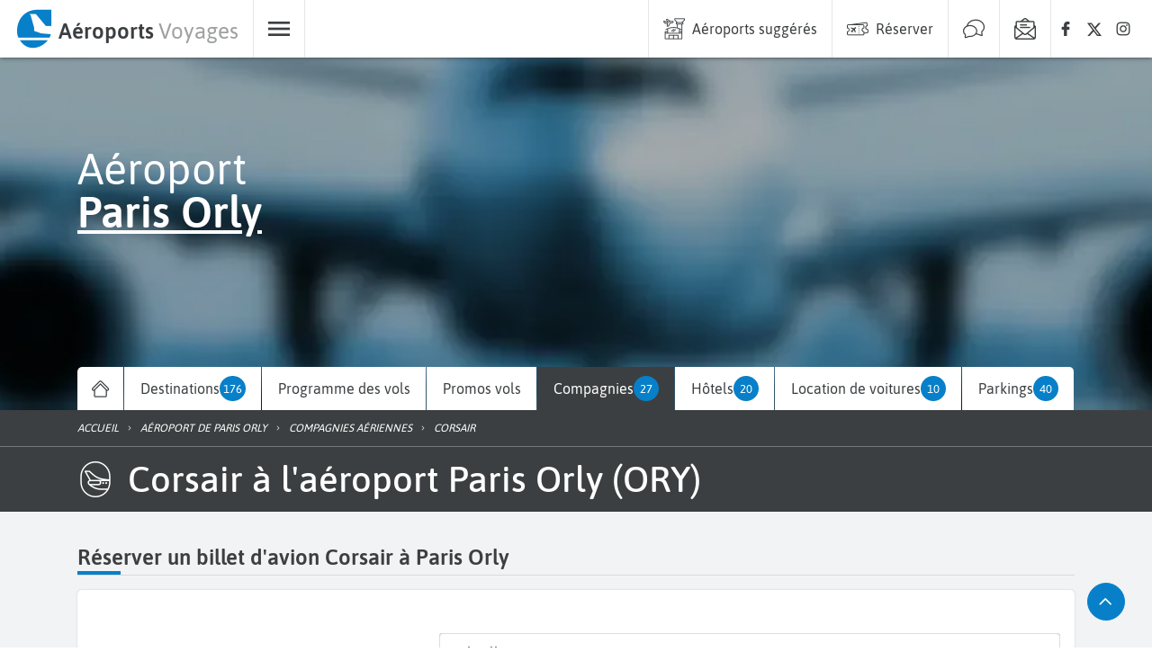

--- FILE ---
content_type: text/html; charset=utf-8
request_url: https://www.aeroports-voyages.fr/fr/aeroport/paris-orly/ORY/compagnies-aeriennes/c/corsair/SS
body_size: 99712
content:
<!DOCTYPE html><html lang="fr" data-beasties-container><head>
  <!-- Google Tag Manager Lazy-->
  <script>
    (function (window, document, i) {
      // COOKIES CONTROL & ADSENSE & TCF
      window["gtag_enable_tcf_support"] = true;

      // GTM
      window["dataLayer"] = window[dataLayer] || [];

      window["dataLayer"].push({
        "gtm.start": new Date().getTime(),
        event: "gtm.js",
      });

      var firstScript = document.getElementsByTagName("script")[0];
      var gtmScript = document.createElement("script");
      var dataLayer = "dataLayer" != "dataLayer" ? "&l=" + "dataLayer" : "";

      gtmScript.async = true;
      gtmScript.defer = true;

      gtmScript.src =
        "https://www.googletagmanager.com/gtm.js?id=" + i + dataLayer;

      firstScript.parentNode.insertBefore(gtmScript, firstScript);
    })(window, document, "GTM-WWGM9F");
  </script>

  <meta charset="utf-8">
  <title>Corsair à l aéroport de Paris Orly: horaires &amp; promos vols </title>
  <meta name="viewport" content="width=device-width, initial-scale=1, maximum-scale=1">
  <meta name="description" content="Réservez vos billets d'avion Corsair au départ de l'aéroport Paris Orly. Destinations, programmes et promos vols au meilleur prix avec Aéroports Voyages. ">
  <base href="/">
  <link rel="preconnect" href="https://static.aeroports-voyages.fr" fetchpriority="high">
  <link rel="dns-prefetch" href="https://static.aeroports-voyages.fr" fetchpriority="high">

  <link rel="preload" href="https://static.aeroports-voyages.fr/font/text/asap/asap-v11-latin-regular.woff2" as="font" type="font/woff2" crossorigin="anonymous">
  <link rel="preload" href="https://static.aeroports-voyages.fr/font/text/asap/asap-v11-latin-500.woff2" as="font" type="font/woff2" crossorigin="anonymous">
  <link rel="preload" href="https://static.aeroports-voyages.fr/font/text/asap/asap-v11-latin-600.woff2" as="font" type="font/woff2" crossorigin="anonymous">

  <script type="text/javascript" fetchpriority="low" src="https://widget.trustpilot.com/bootstrap/v5/tp.widget.bootstrap.min.js" defer></script>

  <style>
    @font-face {
      font-family: "Asap";
      font-style: normal;
      font-weight: 400;
      font-stretch: 100%;
      font-display: swap;
      src: url("https://static.aeroports-voyages.fr/font/text/asap/asap-v11-latin-regular.woff2") format("woff2"),
        /* Chrome 26+, Opera 23+, Firefox 39+ */
        url("https://static.aeroports-voyages.fr/font/text/asap/asap-v11-latin-regular.woff") format("woff");
      /* Chrome 6+, Firefox 3.6+, IE 9+, Safari 5.1+ */
    }

    @font-face {
      font-family: "Asap";
      font-style: normal;
      font-weight: 500;
      font-stretch: 100%;
      font-display: swap;
      src: url("https://static.aeroports-voyages.fr/font/text/asap/asap-v11-latin-500.woff2") format("woff2"),
        /* Chrome 26+, Opera 23+, Firefox 39+ */
        url("https://static.aeroports-voyages.fr/font/text/asap/asap-v11-latin-500.woff") format("woff");
      /* Chrome 6+, Firefox 3.6+, IE 9+, Safari 5.1+ */
    }

    @font-face {
      font-family: "Asap";
      font-style: normal;
      font-weight: 600;
      font-stretch: 100%;
      font-display: swap;
      src: url("https://static.aeroports-voyages.fr/font/text/asap/asap-v11-latin-600.woff2") format("woff2"),
        /* Chrome 26+, Opera 23+, Firefox 39+ */
        url("https://static.aeroports-voyages.fr/font/text/asap/asap-v11-latin-600.woff") format("woff");
      /* Chrome 6+, Firefox 3.6+, IE 9+, Safari 5.1+ */
    }

    html,
    body {
      font-size: 18px;
    }

    @media screen and (min-width: 768px) {

      html,
      body {
        font-size: 16px;
      }
    }

    html,
    body,
    button,
    input,
    select,
    textarea {
      font-family: "Asap", sans-serif !important;
    }
  </style>

  <!--ICONS FONT-->

  <style>
    .icon-av-default {
      line-height: 1;
    }

    .icon-av-default:before {
      font-family: av-default !important;
      font-style: normal;
      font-weight: normal !important;
      vertical-align: top;
    }

    @font-face {
      font-family: "av-default";
      /* Add other properties here, as needed. For example: */
      /*
  font-weight: 100 900;
  font-style: normal italic;
  */
      src: url([data-uri]);
    }
  </style>
  <!--ICONS LIST-->
  <style>.icon-av-default {
	line-height: 1;
}

.icon-av-default:before {
	font-family: av-default !important;
	font-style: normal;
	font-weight: normal !important;
	vertical-align: top;
}

.icon-av-default-aeroports-voyages:before {
	content: "\f102";
}

.icon-av-default-airline:before {
	content: "\f103";
}

.icon-av-default-airport:before {
	content: "\f105";
}

.icon-av-default-animal:before {
	content: "\f108";
}

.icon-av-default-arrow_down:before {
	content: "\f109";
}

.icon-av-default-arrow_right:before {
	content: "\f10d";
}

.icon-av-default-arrow_up:before {
	content: "\f10f";
}

.icon-av-default-book:before {
	content: "\f114";
}

.icon-av-default-car_rental:before {
	content: "\f11e";
}

.icon-av-default-car_rental_service:before {
	content: "\f11f";
}

.icon-av-default-chat:before {
	content: "\f121";
}

.icon-av-default-details:before {
	content: "\f13c";
}

.icon-av-default-eco:before {
	content: "\f142";
}

.icon-av-default-eco_carbon:before {
	content: "\f148";
}

.icon-av-default-eco_fleet:before {
	content: "\f14a";
}

.icon-av-default-eco_pax:before {
	content: "\f14d";
}

.icon-av-default-eco_sheet:before {
	content: "\f152";
}

.icon-av-default-facebook:before {
	content: "\f156";
}

.icon-av-default-family_group:before {
	content: "\f157";
}

.icon-av-default-flight:before {
	content: "\f15b";
}

.icon-av-default-flight_arrival:before {
	content: "\f15c";
}

.icon-av-default-home:before {
	content: "\f167";
}

.icon-av-default-hotel:before {
	content: "\f169";
}

.icon-av-default-info-filled:before {
	content: "\f16a";
}

.icon-av-default-instagram:before {
	content: "\f16d";
}

.icon-av-default-luggage_storage:before {
	content: "\f176";
}

.icon-av-default-menu:before {
	content: "\f17a";
}

.icon-av-default-more_vert:before {
	content: "\f17c";
}

.icon-av-default-news-airline:before {
	content: "\f17d";
}

.icon-av-default-news-flights_route:before {
	content: "\f185";
}

.icon-av-default-news:before {
	content: "\f186";
}

.icon-av-default-newsletter:before {
	content: "\f187";
}

.icon-av-default-parking:before {
	content: "\f18a";
}

.icon-av-default-plus:before {
	content: "\f18f";
}

.icon-av-default-plus_circle:before {
	content: "\f190";
}

.icon-av-default-promo:before {
	content: "\f191";
}

.icon-av-default-quotation_mark:before {
	content: "\f193";
}

.icon-av-default-route:before {
	content: "\f198";
}

.icon-av-default-search:before {
	content: "\f19b";
}

.icon-av-default-share:before {
	content: "\f1a7";
}

.icon-av-default-star:before {
	content: "\f1aa";
}

.icon-av-default-switch:before {
	content: "\f1ad";
}

.icon-av-default-time:before {
	content: "\f1b1";
}

.icon-av-default-warning_circle:before {
	content: "\f1bd";
}

.icon-av-default-x_logo:before {
	content: "\f1c2";
}</style><link rel="stylesheet" href="assets/icons12.css" media="print" onload="this.media='all'"><noscript><link rel="stylesheet" href="assets/icons12.css"></noscript>
  <!-- End Google Tag Manager -->

  <!-- <script src="/assets/adsense.js" defer></script> -->

  <!-- ICONS -->
  <link rel="icon" type="image/x-icon" href="favicon.png">

  <!-- CSS for components -->
  <!-- MAP -->

  <noscript>
    <link rel="stylesheet" fetchpriority="low" href="https://openlayers.org/en/v6.1.1/css/ol.css">
  </noscript>

  <!-- <link
      rel="stylesheet"
      href="https://cdn.jsdelivr.net/npm/swiper@9/swiper-bundle.min.css"
      fetchpriority="low"
    />
    <script
      async
      src="https://cdn.jsdelivr.net/npm/swiper@9/swiper-element-bundle.min.js"
    ></script> -->
  <script defer type="text/javascript" src="https://securepubads.g.doubleclick.net/tag/js/gpt.js"></script>
<style>:root,.tj-lib-booking-engine{--tj-primary-1000: #011522;--tj-primary-rgb-1000: 1, 21, 34;--tj-primary-text-1000: #fff;--tj-primary-900: #022A43;--tj-primary-rgb-900: 2, 42, 67;--tj-primary-text-900: #fff;--tj-primary-800: #044065;--tj-primary-rgb-800: 4, 64, 101;--tj-primary-text-800: #fff;--tj-primary-700: #055587;--tj-primary-rgb-700: 5, 85, 135;--tj-primary-text-700: #fff;--tj-primary-600: #066AA8;--tj-primary-rgb-600: 6, 106, 168;--tj-primary-text-600: #fff;--tj-primary-500: #0780c9;--tj-primary-rgb-500: 7, 128, 201;--tj-primary-text-500: #fff;--tj-primary-400: #0D9DF6;--tj-primary-rgb-400: 13, 157, 246;--tj-primary-text-400: #333;--tj-primary-300: #3DB0F8;--tj-primary-rgb-300: 61, 176, 248;--tj-primary-text-300: #333;--tj-primary-200: #6EC4FA;--tj-primary-rgb-200: 110, 196, 250;--tj-primary-text-200: #333;--tj-primary-100: #9ED8FB;--tj-primary-rgb-100: 158, 216, 251;--tj-primary-text-100: #333;--tj-primary-50: #CFEBFD;--tj-primary-rgb-50: 207, 235, 253;--tj-primary-text-50: #333;--tj-primary-gray-1000: #111111;--tj-primary-gray-rgb-1000: 17, 17, 17;--tj-primary-gray-text-1000: #fff;--tj-primary-gray-900: #232323;--tj-primary-gray-rgb-900: 35, 35, 35;--tj-primary-gray-text-900: #fff;--tj-primary-gray-800: #343434;--tj-primary-gray-rgb-800: 52, 52, 52;--tj-primary-gray-text-800: #fff;--tj-primary-gray-700: #464646;--tj-primary-gray-rgb-700: 70, 70, 70;--tj-primary-gray-text-700: #fff;--tj-primary-gray-600: #575757;--tj-primary-gray-rgb-600: 87, 87, 87;--tj-primary-gray-text-600: #fff;--tj-primary-gray-500: #696969;--tj-primary-gray-rgb-500: 105, 105, 105;--tj-primary-gray-text-500: #fff;--tj-primary-gray-400: #828282;--tj-primary-gray-rgb-400: 130, 130, 130;--tj-primary-gray-text-400: #333;--tj-primary-gray-300: #9B9B9B;--tj-primary-gray-rgb-300: 155, 155, 155;--tj-primary-gray-text-300: #333;--tj-primary-gray-200: #B4B4B4;--tj-primary-gray-rgb-200: 180, 180, 180;--tj-primary-gray-text-200: #333;--tj-primary-gray-100: #CDCDCD;--tj-primary-gray-rgb-100: 205, 205, 205;--tj-primary-gray-text-100: #333;--tj-primary-gray-50: #E6E6E6;--tj-primary-gray-rgb-50: 230, 230, 230;--tj-primary-gray-text-50: #333;--tj-secondary-1000: #281B00;--tj-secondary-rgb-1000: 40, 27, 0;--tj-secondary-text-1000: #fff;--tj-secondary-900: #503500;--tj-secondary-rgb-900: 80, 53, 0;--tj-secondary-text-900: #fff;--tj-secondary-800: #785000;--tj-secondary-rgb-800: 120, 80, 0;--tj-secondary-text-800: #fff;--tj-secondary-700: #A06B00;--tj-secondary-rgb-700: 160, 107, 0;--tj-secondary-text-700: #fff;--tj-secondary-600: #C88500;--tj-secondary-rgb-600: 200, 133, 0;--tj-secondary-text-600: #333;--tj-secondary-500: #f2a000;--tj-secondary-rgb-500: 242, 160, 0;--tj-secondary-text-500: #333;--tj-secondary-400: #FFB41E;--tj-secondary-rgb-400: 255, 180, 30;--tj-secondary-text-400: #333;--tj-secondary-300: #FFC34B;--tj-secondary-rgb-300: 255, 195, 75;--tj-secondary-text-300: #333;--tj-secondary-200: #FFD278;--tj-secondary-rgb-200: 255, 210, 120;--tj-secondary-text-200: #333;--tj-secondary-100: #FFE1A5;--tj-secondary-rgb-100: 255, 225, 165;--tj-secondary-text-100: #333;--tj-secondary-50: #FFF0D2;--tj-secondary-rgb-50: 255, 240, 210;--tj-secondary-text-50: #333;--tj-secondary-gray-1000: #141414;--tj-secondary-gray-rgb-1000: 20, 20, 20;--tj-secondary-gray-text-1000: #fff;--tj-secondary-gray-900: #282828;--tj-secondary-gray-rgb-900: 40, 40, 40;--tj-secondary-gray-text-900: #fff;--tj-secondary-gray-800: #3C3C3C;--tj-secondary-gray-rgb-800: 60, 60, 60;--tj-secondary-gray-text-800: #fff;--tj-secondary-gray-700: #505050;--tj-secondary-gray-rgb-700: 80, 80, 80;--tj-secondary-gray-text-700: #fff;--tj-secondary-gray-600: #646464;--tj-secondary-gray-rgb-600: 100, 100, 100;--tj-secondary-gray-text-600: #fff;--tj-secondary-gray-500: #787878;--tj-secondary-gray-rgb-500: 120, 120, 120;--tj-secondary-gray-text-500: #fff;--tj-secondary-gray-400: #8E8E8E;--tj-secondary-gray-rgb-400: 142, 142, 142;--tj-secondary-gray-text-400: #333;--tj-secondary-gray-300: #A5A5A5;--tj-secondary-gray-rgb-300: 165, 165, 165;--tj-secondary-gray-text-300: #333;--tj-secondary-gray-200: #BBBBBB;--tj-secondary-gray-rgb-200: 187, 187, 187;--tj-secondary-gray-text-200: #333;--tj-secondary-gray-100: #D2D2D2;--tj-secondary-gray-rgb-100: 210, 210, 210;--tj-secondary-gray-text-100: #333;--tj-secondary-gray-50: #E8E8E8;--tj-secondary-gray-rgb-50: 232, 232, 232;--tj-secondary-gray-text-50: #333}.tj-lib-booking-engine,tj-lib-tag{--tj-secondary-text-500: #fff !important;--tj-secondary-text-600: #fff !important}:root,.tj-lib-booking-engine{p-select{font-size:1rem!important}}.tj-lib-booking-engine{p-select{font-size:1rem!important}}tj-text{display:block;font-size:.9rem;line-height:1.5rem;color:#505254}tj-text p{width:100%;text-align:justify}tj-text p:first-letter{text-transform:capitalize}tj-text p{font-size:.9rem;line-height:1.5rem}tj-text span,tj-text p{color:#505254}tj-text span strong,tj-text p strong{color:#3c3f41}tj-text a{color:var(--tj-primary-500)}tj-text a:hover{color:var(--tj-primary-500);text-decoration:underline}tj-text p:last-child{margin-bottom:0}tj-items-list a:hover{color:#3c3f41;text-decoration:none}html{--tj-block-border-radius: .3rem;--tj-button-border-radius: 1.5rem;--tj-accessibility-green: #34cb27;--tj-accessibility-orange: #f69841;--tj-accessibility-red: #e15326;--tj-error-color: rgb(255, 80, 80);--tj-page-background: #f2f3f4}html,body,h1,h2,h3,h4,p,li,a{color:#3c3f41;text-decoration:none}img{max-width:100%;vertical-align:middle;border-style:none}html,body{height:100%}body{margin:0}p{margin-top:0;line-height:1.5rem}:root{--swiper-navigation-color: #333;--swiper-navigation-size: 1rem}
</style><link rel="stylesheet" href="styles.478a3ebaf5b18f60.css" media="print" onload="this.media='all'"><noscript><link rel="stylesheet" href="styles.478a3ebaf5b18f60.css"></noscript><style type="text/css" data-primeng-style-id="primitive-variables">:root{--p-border-radius-none:0;--p-border-radius-xs:2px;--p-border-radius-sm:4px;--p-border-radius-md:6px;--p-border-radius-lg:8px;--p-border-radius-xl:12px;--p-emerald-50:#E8F6F1;--p-emerald-100:#C5EBE1;--p-emerald-200:#9EDFCF;--p-emerald-300:#76D3BD;--p-emerald-400:#58C9AF;--p-emerald-500:#3BBFA1;--p-emerald-600:#35AF94;--p-emerald-700:#2D9B83;--p-emerald-800:#268873;--p-emerald-900:#1A6657;--p-emerald-950:#0d3329;--p-green-50:#E8F5E9;--p-green-100:#C8E6C9;--p-green-200:#A5D6A7;--p-green-300:#81C784;--p-green-400:#66BB6A;--p-green-500:#4CAF50;--p-green-600:#43A047;--p-green-700:#388E3C;--p-green-800:#2E7D32;--p-green-900:#1B5E20;--p-green-950:#0e2f10;--p-lime-50:#F9FBE7;--p-lime-100:#F0F4C3;--p-lime-200:#E6EE9C;--p-lime-300:#DCE775;--p-lime-400:#D4E157;--p-lime-500:#CDDC39;--p-lime-600:#C0CA33;--p-lime-700:#AFB42B;--p-lime-800:#9E9D24;--p-lime-900:#827717;--p-lime-950:#413c0c;--p-red-50:#FFEBEE;--p-red-100:#FFCDD2;--p-red-200:#EF9A9A;--p-red-300:#E57373;--p-red-400:#EF5350;--p-red-500:#F44336;--p-red-600:#E53935;--p-red-700:#D32F2F;--p-red-800:#C62828;--p-red-900:#B71C1C;--p-red-950:#5c0e0e;--p-orange-50:#FFF3E0;--p-orange-100:#FFE0B2;--p-orange-200:#FFCC80;--p-orange-300:#FFB74D;--p-orange-400:#FFA726;--p-orange-500:#FF9800;--p-orange-600:#FB8C00;--p-orange-700:#F57C00;--p-orange-800:#EF6C00;--p-orange-900:#E65100;--p-orange-950:#732900;--p-amber-50:#FFF8E1;--p-amber-100:#FFECB3;--p-amber-200:#FFE082;--p-amber-300:#FFD54F;--p-amber-400:#FFCA28;--p-amber-500:#FFC107;--p-amber-600:#FFB300;--p-amber-700:#FFA000;--p-amber-800:#FF8F00;--p-amber-900:#FF6F00;--p-amber-950:#803800;--p-yellow-50:#FFFDE7;--p-yellow-100:#FFF9C4;--p-yellow-200:#FFF59D;--p-yellow-300:#FFF176;--p-yellow-400:#FFEE58;--p-yellow-500:#FFEB3B;--p-yellow-600:#FDD835;--p-yellow-700:#FBC02D;--p-yellow-800:#F9A825;--p-yellow-900:#F57F17;--p-yellow-950:#7b400c;--p-teal-50:#E0F2F1;--p-teal-100:#B2DFDB;--p-teal-200:#80CBC4;--p-teal-300:#4DB6AC;--p-teal-400:#26A69A;--p-teal-500:#009688;--p-teal-600:#00897B;--p-teal-700:#00796B;--p-teal-800:#00695C;--p-teal-900:#004D40;--p-teal-950:#002720;--p-cyan-50:#E0F7FA;--p-cyan-100:#B2EBF2;--p-cyan-200:#80DEEA;--p-cyan-300:#4DD0E1;--p-cyan-400:#26C6DA;--p-cyan-500:#00BCD4;--p-cyan-600:#00ACC1;--p-cyan-700:#0097A7;--p-cyan-800:#00838F;--p-cyan-900:#006064;--p-cyan-950:#003032;--p-sky-50:#E1F5FE;--p-sky-100:#B3E5FC;--p-sky-200:#81D4FA;--p-sky-300:#4FC3F7;--p-sky-400:#29B6F6;--p-sky-500:#03A9F4;--p-sky-600:#039BE5;--p-sky-700:#0288D1;--p-sky-800:#0277BD;--p-sky-900:#01579B;--p-sky-950:#012c4e;--p-blue-50:#E3F2FD;--p-blue-100:#BBDEFB;--p-blue-200:#90CAF9;--p-blue-300:#64B5F6;--p-blue-400:#42A5F5;--p-blue-500:#2196F3;--p-blue-600:#1E88E5;--p-blue-700:#1976D2;--p-blue-800:#1565C0;--p-blue-900:#0D47A1;--p-blue-950:#072451;--p-indigo-50:#E8EAF6;--p-indigo-100:#C5CAE9;--p-indigo-200:#9FA8DA;--p-indigo-300:#7986CB;--p-indigo-400:#5C6BC0;--p-indigo-500:#3F51B5;--p-indigo-600:#3949AB;--p-indigo-700:#303F9F;--p-indigo-800:#283593;--p-indigo-900:#1A237E;--p-indigo-950:#0d123f;--p-violet-50:#EDE7F6;--p-violet-100:#D1C4E9;--p-violet-200:#B39DDB;--p-violet-300:#9575CD;--p-violet-400:#7E57C2;--p-violet-500:#673AB7;--p-violet-600:#5E35B1;--p-violet-700:#512DA8;--p-violet-800:#4527A0;--p-violet-900:#311B92;--p-violet-950:#190e49;--p-purple-50:#F3E5F5;--p-purple-100:#E1BEE7;--p-purple-200:#CE93D8;--p-purple-300:#BA68C8;--p-purple-400:#AB47BC;--p-purple-500:#9C27B0;--p-purple-600:#8E24AA;--p-purple-700:#7B1FA2;--p-purple-800:#6A1B9A;--p-purple-900:#4A148C;--p-purple-950:#250a46;--p-fuchsia-50:#FDE6F3;--p-fuchsia-100:#FBC1E3;--p-fuchsia-200:#F897D1;--p-fuchsia-300:#F56DBF;--p-fuchsia-400:#F34DB2;--p-fuchsia-500:#F12DA5;--p-fuchsia-600:#E0289D;--p-fuchsia-700:#CC2392;--p-fuchsia-800:#B81E88;--p-fuchsia-900:#951777;--p-fuchsia-950:#4b0c3c;--p-pink-50:#FCE4EC;--p-pink-100:#F8BBD0;--p-pink-200:#F48FB1;--p-pink-300:#F06292;--p-pink-400:#EC407A;--p-pink-500:#E91E63;--p-pink-600:#D81B60;--p-pink-700:#C2185B;--p-pink-800:#AD1457;--p-pink-900:#880E4F;--p-pink-950:#440728;--p-rose-50:#FFF0F0;--p-rose-100:#FFD9D9;--p-rose-200:#FFC0C0;--p-rose-300:#FFA7A7;--p-rose-400:#FF8E8E;--p-rose-500:#FF7575;--p-rose-600:#FF5252;--p-rose-700:#FF3838;--p-rose-800:#F71C1C;--p-rose-900:#D50000;--p-rose-950:#3E0000;--p-slate-50:#f8fafc;--p-slate-100:#f1f5f9;--p-slate-200:#e2e8f0;--p-slate-300:#cbd5e1;--p-slate-400:#94a3b8;--p-slate-500:#64748b;--p-slate-600:#475569;--p-slate-700:#334155;--p-slate-800:#1e293b;--p-slate-900:#0f172a;--p-slate-950:#020617;--p-gray-50:#f9fafb;--p-gray-100:#f3f4f6;--p-gray-200:#e5e7eb;--p-gray-300:#d1d5db;--p-gray-400:#9ca3af;--p-gray-500:#6b7280;--p-gray-600:#4b5563;--p-gray-700:#374151;--p-gray-800:#1f2937;--p-gray-900:#111827;--p-gray-950:#030712;--p-zinc-50:#fafafa;--p-zinc-100:#f4f4f5;--p-zinc-200:#e4e4e7;--p-zinc-300:#d4d4d8;--p-zinc-400:#a1a1aa;--p-zinc-500:#71717a;--p-zinc-600:#52525b;--p-zinc-700:#3f3f46;--p-zinc-800:#27272a;--p-zinc-900:#18181b;--p-zinc-950:#09090b;--p-neutral-50:#fafafa;--p-neutral-100:#f5f5f5;--p-neutral-200:#e5e5e5;--p-neutral-300:#d4d4d4;--p-neutral-400:#a3a3a3;--p-neutral-500:#737373;--p-neutral-600:#525252;--p-neutral-700:#404040;--p-neutral-800:#262626;--p-neutral-900:#171717;--p-neutral-950:#0a0a0a;--p-stone-50:#fafaf9;--p-stone-100:#f5f5f4;--p-stone-200:#e7e5e4;--p-stone-300:#d6d3d1;--p-stone-400:#a8a29e;--p-stone-500:#78716c;--p-stone-600:#57534e;--p-stone-700:#44403c;--p-stone-800:#292524;--p-stone-900:#1c1917;--p-stone-950:#0c0a09;}</style><style type="text/css" data-primeng-style-id="semantic-variables">:root{--p-transition-duration:0.2s;--p-focus-ring-width:0;--p-focus-ring-style:none;--p-focus-ring-color:unset;--p-focus-ring-offset:0;--p-disabled-opacity:0.38;--p-icon-size:1rem;--p-anchor-gutter:0;--p-primary-50:var(--p-emerald-50);--p-primary-100:var(--p-emerald-100);--p-primary-200:var(--p-emerald-200);--p-primary-300:var(--p-emerald-300);--p-primary-400:var(--p-emerald-400);--p-primary-500:var(--p-emerald-500);--p-primary-600:var(--p-emerald-600);--p-primary-700:var(--p-emerald-700);--p-primary-800:var(--p-emerald-800);--p-primary-900:var(--p-emerald-900);--p-primary-950:var(--p-emerald-950);--p-form-field-padding-x:0.75rem;--p-form-field-padding-y:0.75rem;--p-form-field-sm-font-size:0.875rem;--p-form-field-sm-padding-x:0.625rem;--p-form-field-sm-padding-y:0.625rem;--p-form-field-lg-font-size:1.125rem;--p-form-field-lg-padding-x:0.825rem;--p-form-field-lg-padding-y:0.825rem;--p-form-field-border-radius:var(--p-border-radius-sm);--p-form-field-focus-ring-width:2px;--p-form-field-focus-ring-style:solid;--p-form-field-focus-ring-color:var(--p-primary-color);--p-form-field-focus-ring-offset:-2px;--p-form-field-focus-ring-shadow:none;--p-form-field-transition-duration:var(--p-transition-duration);--p-list-padding:0.5rem 0;--p-list-gap:0;--p-list-header-padding:0.75rem 1rem;--p-list-option-padding:0.75rem 1rem;--p-list-option-border-radius:var(--p-border-radius-none);--p-list-option-group-padding:0.75rem 1rem;--p-list-option-group-font-weight:700;--p-content-border-radius:var(--p-border-radius-sm);--p-mask-transition-duration:0.15s;--p-navigation-list-padding:0.5rem 0;--p-navigation-list-gap:0;--p-navigation-item-padding:0.75rem 1rem;--p-navigation-item-border-radius:var(--p-border-radius-none);--p-navigation-item-gap:0.5rem;--p-navigation-submenu-label-padding:0.75rem 1rem;--p-navigation-submenu-label-font-weight:700;--p-navigation-submenu-icon-size:0.875rem;--p-overlay-select-border-radius:var(--p-border-radius-sm);--p-overlay-select-shadow:0 5px 5px -3px rgba(0,0,0,.2),0 8px 10px 1px rgba(0,0,0,.14),0 3px 14px 2px rgba(0,0,0,.12);--p-overlay-popover-border-radius:var(--p-border-radius-sm);--p-overlay-popover-padding:1rem;--p-overlay-popover-shadow:0 11px 15px -7px rgba(0,0,0,.2),0 24px 38px 3px rgba(0,0,0,.14),0 9px 46px 8px rgba(0,0,0,.12);--p-overlay-modal-border-radius:var(--p-border-radius-sm);--p-overlay-modal-padding:1.5rem;--p-overlay-modal-shadow:0 11px 15px -7px rgba(0,0,0,.2),0 24px 38px 3px rgba(0,0,0,.14),0 9px 46px 8px rgba(0,0,0,.12);--p-overlay-navigation-shadow:0 2px 4px -1px rgba(0,0,0,.2),0 4px 5px 0 rgba(0,0,0,.14),0 1px 10px 0 rgba(0,0,0,.12);--p-focus-ring-shadow:0 0 1px 4px var(--p-surface-200);--p-surface-0:#ffffff;--p-surface-50:var(--p-slate-50);--p-surface-100:var(--p-slate-100);--p-surface-200:var(--p-slate-200);--p-surface-300:var(--p-slate-300);--p-surface-400:var(--p-slate-400);--p-surface-500:var(--p-slate-500);--p-surface-600:var(--p-slate-600);--p-surface-700:var(--p-slate-700);--p-surface-800:var(--p-slate-800);--p-surface-900:var(--p-slate-900);--p-surface-950:var(--p-slate-950);--p-primary-color:var(--p-primary-500);--p-primary-contrast-color:#ffffff;--p-primary-hover-color:var(--p-primary-400);--p-primary-active-color:var(--p-primary-300);--p-highlight-background:color-mix(in srgb,var(--p-primary-color),transparent 88%);--p-highlight-focus-background:color-mix(in srgb,var(--p-primary-color),transparent 76%);--p-highlight-color:var(--p-primary-700);--p-highlight-focus-color:var(--p-primary-800);--p-mask-background:rgba(0,0,0,0.32);--p-mask-color:var(--p-surface-200);--p-form-field-background:var(--p-surface-0);--p-form-field-disabled-background:var(--p-surface-300);--p-form-field-filled-background:var(--p-surface-100);--p-form-field-filled-hover-background:var(--p-surface-200);--p-form-field-filled-focus-background:var(--p-surface-100);--p-form-field-border-color:var(--p-surface-400);--p-form-field-hover-border-color:var(--p-surface-900);--p-form-field-focus-border-color:var(--p-primary-color);--p-form-field-invalid-border-color:var(--p-red-800);--p-form-field-color:var(--p-surface-900);--p-form-field-disabled-color:var(--p-surface-600);--p-form-field-placeholder-color:var(--p-surface-600);--p-form-field-invalid-placeholder-color:var(--p-red-800);--p-form-field-float-label-color:var(--p-surface-600);--p-form-field-float-label-focus-color:var(--p-primary-600);--p-form-field-float-label-active-color:var(--p-surface-600);--p-form-field-float-label-invalid-color:var(--p-form-field-invalid-placeholder-color);--p-form-field-icon-color:var(--p-surface-600);--p-form-field-shadow:none;--p-text-color:var(--p-surface-900);--p-text-hover-color:var(--p-surface-900);--p-text-muted-color:var(--p-surface-600);--p-text-hover-muted-color:var(--p-surface-600);--p-content-background:var(--p-surface-0);--p-content-hover-background:var(--p-surface-100);--p-content-border-color:var(--p-surface-300);--p-content-color:var(--p-text-color);--p-content-hover-color:var(--p-text-hover-color);--p-overlay-select-background:var(--p-surface-0);--p-overlay-select-border-color:var(--p-surface-0);--p-overlay-select-color:var(--p-text-color);--p-overlay-popover-background:var(--p-surface-0);--p-overlay-popover-border-color:var(--p-surface-0);--p-overlay-popover-color:var(--p-text-color);--p-overlay-modal-background:var(--p-surface-0);--p-overlay-modal-border-color:var(--p-surface-0);--p-overlay-modal-color:var(--p-text-color);--p-list-option-focus-background:var(--p-surface-100);--p-list-option-selected-background:var(--p-highlight-background);--p-list-option-selected-focus-background:var(--p-highlight-focus-background);--p-list-option-color:var(--p-text-color);--p-list-option-focus-color:var(--p-text-hover-color);--p-list-option-selected-color:var(--p-highlight-color);--p-list-option-selected-focus-color:var(--p-highlight-focus-color);--p-list-option-icon-color:var(--p-surface-600);--p-list-option-icon-focus-color:var(--p-surface-600);--p-list-option-group-background:transparent;--p-list-option-group-color:var(--p-text-color);--p-navigation-item-focus-background:var(--p-surface-100);--p-navigation-item-active-background:var(--p-surface-200);--p-navigation-item-color:var(--p-text-color);--p-navigation-item-focus-color:var(--p-text-hover-color);--p-navigation-item-active-color:var(--p-text-hover-color);--p-navigation-item-icon-color:var(--p-surface-600);--p-navigation-item-icon-focus-color:var(--p-surface-600);--p-navigation-item-icon-active-color:var(--p-surface-600);--p-navigation-submenu-label-background:transparent;--p-navigation-submenu-label-color:var(--p-text-color);--p-navigation-submenu-icon-color:var(--p-surface-600);--p-navigation-submenu-icon-focus-color:var(--p-surface-600);--p-navigation-submenu-icon-active-color:var(--p-surface-600);}@media (prefers-color-scheme:dark){:root{--p-focus-ring-shadow:0 0 1px 4px var(--p-surface-700);--p-surface-0:#ffffff;--p-surface-50:var(--p-zinc-50);--p-surface-100:var(--p-zinc-100);--p-surface-200:var(--p-zinc-200);--p-surface-300:var(--p-zinc-300);--p-surface-400:var(--p-zinc-400);--p-surface-500:var(--p-zinc-500);--p-surface-600:var(--p-zinc-600);--p-surface-700:var(--p-zinc-700);--p-surface-800:var(--p-zinc-800);--p-surface-900:var(--p-zinc-900);--p-surface-950:var(--p-zinc-950);--p-primary-color:var(--p-primary-400);--p-primary-contrast-color:var(--p-surface-900);--p-primary-hover-color:var(--p-primary-300);--p-primary-active-color:var(--p-primary-200);--p-highlight-background:color-mix(in srgb,var(--p-primary-400),transparent 84%);--p-highlight-focus-background:color-mix(in srgb,var(--p-primary-400),transparent 76%);--p-highlight-color:rgba(255,255,255,.87);--p-highlight-focus-color:rgba(255,255,255,.87);--p-mask-background:rgba(0,0,0,0.6);--p-mask-color:var(--p-surface-200);--p-form-field-background:var(--p-surface-950);--p-form-field-disabled-background:var(--p-surface-700);--p-form-field-filled-background:var(--p-surface-800);--p-form-field-filled-hover-background:var(--p-surface-700);--p-form-field-filled-focus-background:var(--p-surface-800);--p-form-field-border-color:var(--p-surface-600);--p-form-field-hover-border-color:var(--p-surface-400);--p-form-field-focus-border-color:var(--p-primary-color);--p-form-field-invalid-border-color:var(--p-red-300);--p-form-field-color:var(--p-surface-0);--p-form-field-disabled-color:var(--p-surface-400);--p-form-field-placeholder-color:var(--p-surface-400);--p-form-field-invalid-placeholder-color:var(--p-red-300);--p-form-field-float-label-color:var(--p-surface-400);--p-form-field-float-label-focus-color:var(--p-primary-color);--p-form-field-float-label-active-color:var(--p-surface-400);--p-form-field-float-label-invalid-color:var(--p-form-field-invalid-placeholder-color);--p-form-field-icon-color:var(--p-surface-400);--p-form-field-shadow:none;--p-text-color:var(--p-surface-0);--p-text-hover-color:var(--p-surface-0);--p-text-muted-color:var(--p-surface-400);--p-text-hover-muted-color:var(--p-surface-400);--p-content-background:var(--p-surface-900);--p-content-hover-background:var(--p-surface-800);--p-content-border-color:var(--p-surface-700);--p-content-color:var(--p-text-color);--p-content-hover-color:var(--p-text-hover-color);--p-overlay-select-background:var(--p-surface-900);--p-overlay-select-border-color:var(--p-surface-900);--p-overlay-select-color:var(--p-text-color);--p-overlay-popover-background:var(--p-surface-900);--p-overlay-popover-border-color:var(--p-surface-900);--p-overlay-popover-color:var(--p-text-color);--p-overlay-modal-background:var(--p-surface-900);--p-overlay-modal-border-color:var(--p-surface-900);--p-overlay-modal-color:var(--p-text-color);--p-list-option-focus-background:var(--p-surface-800);--p-list-option-selected-background:var(--p-highlight-background);--p-list-option-selected-focus-background:var(--p-highlight-focus-background);--p-list-option-color:var(--p-text-color);--p-list-option-focus-color:var(--p-text-hover-color);--p-list-option-selected-color:var(--p-highlight-color);--p-list-option-selected-focus-color:var(--p-highlight-focus-color);--p-list-option-icon-color:var(--p-surface-400);--p-list-option-icon-focus-color:var(--p-surface-400);--p-list-option-group-background:transparent;--p-list-option-group-color:var(--p-text-muted-color);--p-navigation-item-focus-background:var(--p-surface-800);--p-navigation-item-active-background:var(--p-surface-700);--p-navigation-item-color:var(--p-text-color);--p-navigation-item-focus-color:var(--p-text-hover-color);--p-navigation-item-active-color:var(--p-text-hover-color);--p-navigation-item-icon-color:var(--p-surface-400);--p-navigation-item-icon-focus-color:var(--p-surface-400);--p-navigation-item-icon-active-color:var(--p-surface-400);--p-navigation-submenu-label-background:transparent;--p-navigation-submenu-label-color:var(--p-text-muted-color);--p-navigation-submenu-icon-color:var(--p-surface-400);--p-navigation-submenu-icon-focus-color:var(--p-surface-400);--p-navigation-submenu-icon-active-color:var(--p-surface-400);}}</style><style type="text/css" data-primeng-style-id="global-variables">:root{color-scheme:light}@media (prefers-color-scheme:dark){:root{color-scheme:dark}}</style><style type="text/css" data-primeng-style-id="global-style">*,::before,::after{box-sizing:border-box;}.p-connected-overlay{opacity:0;transform:scaleY(0.8);transition:transform 0.12s cubic-bezier(0,0,0.2,1),opacity 0.12s cubic-bezier(0,0,0.2,1);}.p-connected-overlay-visible{opacity:1;transform:scaleY(1);}.p-connected-overlay-hidden{opacity:0;transform:scaleY(1);transition:opacity 0.1s linear;}.p-connected-overlay-enter-from{opacity:0;transform:scaleY(0.8);}.p-connected-overlay-leave-to{opacity:0;}.p-connected-overlay-enter-active{transition:transform 0.12s cubic-bezier(0,0,0.2,1),opacity 0.12s cubic-bezier(0,0,0.2,1);}.p-connected-overlay-leave-active{transition:opacity 0.1s linear;}.p-toggleable-content-enter-from,.p-toggleable-content-leave-to{max-height:0;}.p-toggleable-content-enter-to,.p-toggleable-content-leave-from{max-height:1000px;}.p-toggleable-content-leave-active{overflow:hidden;transition:max-height 0.45s cubic-bezier(0,1,0,1);}.p-toggleable-content-enter-active{overflow:hidden;transition:max-height 1s ease-in-out;}.p-disabled,.p-disabled *{cursor:default;pointer-events:none;user-select:none;}.p-disabled,.p-component:disabled{opacity:var(--p-disabled-opacity);}.pi{font-size:var(--p-icon-size);}.p-icon{width:var(--p-icon-size);height:var(--p-icon-size);}.p-unselectable-text{user-select:none;}.p-overlay-mask{background:var(--p-mask-background);color:var(--p-mask-color);position:fixed;top:0;left:0;width:100%;height:100%;}.p-overlay-mask-enter{animation:p-overlay-mask-enter-animation var(--p-mask-transition-duration) forwards;}.p-overlay-mask-leave{animation:p-overlay-mask-leave-animation var(--p-mask-transition-duration) forwards;}.p-iconwrapper{display:inline-flex;justify-content:center;align-items:center;} </style><style ng-app-id="ng">app-toast[_ngcontent-ng-c1311498194]{position:fixed;width:100%;top:4.5rem;z-index:5}</style><style ng-app-id="ng">[_nghost-ng-c988519771]{position:fixed;bottom:0;width:100%}.share-cont[_ngcontent-ng-c988519771]{position:absolute;margin:.5rem;left:0;right:0;bottom:3rem;background-color:#fff;padding:10px;border-radius:5px;box-shadow:0 0 3px #3c3f41;display:none}.share-cont.isOpened[_ngcontent-ng-c988519771]{display:block}.mobilebar[_ngcontent-ng-c988519771]{width:100%;height:3rem;bottom:0;position:relative;background-color:#fff;box-shadow:0 0 3px #3c3f41;justify-content:space-around;align-items:center;display:flex}.mobilebar[_ngcontent-ng-c988519771]   span[_ngcontent-ng-c988519771]{width:2.5rem;height:2.5rem;display:flex;justify-content:center;align-items:center;font-size:1.5rem;line-height:2rem!important;border-radius:8px}.mobilebar[_ngcontent-ng-c988519771]   span.isActive[_ngcontent-ng-c988519771]{cursor:pointer;background-color:var(--tj-primary-500);border-color:var(--tj-primary-500);font-size:1.3rem;color:#fff}@media only screen and (min-width: 768px){.mobilebar[_ngcontent-ng-c988519771], .share-cont[_ngcontent-ng-c988519771]{display:none!important}}body.tj-lib-overlay-screen[_nghost-ng-c988519771], body.tj-lib-overlay-screen   [_nghost-ng-c988519771]{display:none!important}</style><link rel="canonical" href="https://www.aeroports-voyages.fr/fr/aeroport/paris-orly/ORY/compagnies-aeriennes/c/corsair/SS"><style ng-app-id="ng">[_nghost-ng-c2687239707]   header[_ngcontent-ng-c2687239707]{position:fixed;top:0;right:0;left:0;height:4rem;z-index:1}@media screen and (max-width: 768px){[_nghost-ng-c2687239707]   header[_ngcontent-ng-c2687239707]{height:3.5rem}}[_nghost-ng-c2687239707]   .pageBody[_ngcontent-ng-c2687239707]{position:relative;top:4rem;background-color:#f2f3f4;display:flex;flex-direction:column;min-height:100vh;z-index:0}@media screen and (max-width: 768px){[_nghost-ng-c2687239707]   .pageBody[_ngcontent-ng-c2687239707]{top:3.5rem}}[_nghost-ng-c2687239707]   .pageBody[_ngcontent-ng-c2687239707]   main[_ngcontent-ng-c2687239707]{flex-grow:1;min-height:100vh}.up-button[_ngcontent-ng-c2687239707]{position:fixed;bottom:30px;right:30px}@media only screen and (max-width: 991px){.up-button[_ngcontent-ng-c2687239707]{display:none}[_nghost-ng-c2687239707]   header.hide-header[_ngcontent-ng-c2687239707]{position:fixed;top:-100%}}.message[_ngcontent-ng-c2687239707]{margin:1rem}.footer-area[_ngcontent-ng-c2687239707]{display:flex;justify-content:center;flex-wrap:wrap;padding:.5rem;gap:.5rem}body.tj-lib-overlay-screen[_nghost-ng-c2687239707]   header[_ngcontent-ng-c2687239707], body.tj-lib-overlay-screen   [_nghost-ng-c2687239707]   header[_ngcontent-ng-c2687239707]{display:none}body.tj-lib-overlay-screen-from-header[_nghost-ng-c2687239707]   header[_ngcontent-ng-c2687239707], body.tj-lib-overlay-screen-from-header   [_nghost-ng-c2687239707]   header[_ngcontent-ng-c2687239707]{display:block}</style><style ng-app-id="ng">[_nghost-ng-c643437031]   .header[_ngcontent-ng-c643437031]{display:grid;grid-template-columns:max-content 1fr max-content;height:3.5rem;background-color:#fff;box-shadow:0 0 5px #3c3f41}@media screen and (min-width: 768px){[_nghost-ng-c643437031]   .header[_ngcontent-ng-c643437031]{height:4rem}}[_nghost-ng-c643437031]   .header[_ngcontent-ng-c643437031] > div[_ngcontent-ng-c643437031]{height:100%;display:flex;flex-direction:row}[_nghost-ng-c643437031]   .header[_ngcontent-ng-c643437031]   app-logo[_ngcontent-ng-c643437031]{padding-right:.5rem;padding-left:.5rem}@media screen and (min-width: 768px){[_nghost-ng-c643437031]   .header[_ngcontent-ng-c643437031]   app-logo[_ngcontent-ng-c643437031]{padding-right:1rem;padding-left:1rem}}[_nghost-ng-c643437031]   .header[_ngcontent-ng-c643437031]   .left[_ngcontent-ng-c643437031]   tj-header-button[_ngcontent-ng-c643437031]{border-left:1px solid #e6e6e6}@media screen and (max-width: 550px){[_nghost-ng-c643437031]   .header[_ngcontent-ng-c643437031]   .left[_ngcontent-ng-c643437031]   .main-menu-btn[_ngcontent-ng-c643437031]{display:none}}[_nghost-ng-c643437031]   .header[_ngcontent-ng-c643437031]   .center[_ngcontent-ng-c643437031]{justify-content:space-between}[_nghost-ng-c643437031]   .header[_ngcontent-ng-c643437031]   .center[_ngcontent-ng-c643437031]   .search-input[_ngcontent-ng-c643437031]{display:block;border-left:1px solid #e6e6e6;padding-left:.5rem;padding-right:.5rem}[_nghost-ng-c643437031]   .header[_ngcontent-ng-c643437031]   .center[_ngcontent-ng-c643437031]   .tp[_ngcontent-ng-c643437031]{display:flex;align-items:center;justify-content:center;padding:.3rem .5rem 0 0;border-right:1px solid #e6e6e6}@media screen and (max-width: 600px){[_nghost-ng-c643437031]   .header[_ngcontent-ng-c643437031]   .right[_ngcontent-ng-c643437031]   .promos[_ngcontent-ng-c643437031], [_nghost-ng-c643437031]   .header[_ngcontent-ng-c643437031]   .right[_ngcontent-ng-c643437031]   .blog[_ngcontent-ng-c643437031], [_nghost-ng-c643437031]   .header[_ngcontent-ng-c643437031]   .right[_ngcontent-ng-c643437031]   .chat-btn[_ngcontent-ng-c643437031]{display:none}}[_nghost-ng-c643437031]   .header[_ngcontent-ng-c643437031]   .right[_ngcontent-ng-c643437031]   tj-header-button[_ngcontent-ng-c643437031]{border-right:1px solid #e6e6e6}[_nghost-ng-c643437031]   .header[_ngcontent-ng-c643437031]   .right[_ngcontent-ng-c643437031]   tj-header-button.search-btn[_ngcontent-ng-c643437031], [_nghost-ng-c643437031]   .header[_ngcontent-ng-c643437031]   .right[_ngcontent-ng-c643437031]   tj-header-button.socialLink[_ngcontent-ng-c643437031]{border-right:none}[_nghost-ng-c643437031]   .header[_ngcontent-ng-c643437031]   .right[_ngcontent-ng-c643437031]   .socialLinks[_ngcontent-ng-c643437031]{display:flex;padding-right:1rem}@media screen and (max-width: 728px){[_nghost-ng-c643437031]   .header[_ngcontent-ng-c643437031]   .right[_ngcontent-ng-c643437031]   .socialLinks[_ngcontent-ng-c643437031]{display:none}}[_nghost-ng-c643437031]   .header[_ngcontent-ng-c643437031]   .right[_ngcontent-ng-c643437031]   .optional-buttons[_ngcontent-ng-c643437031]{display:flex}@media screen and (max-width: 549px){[_nghost-ng-c643437031]   .header[_ngcontent-ng-c643437031]   .right[_ngcontent-ng-c643437031]   .optional-buttons[_ngcontent-ng-c643437031]{display:none}}@media screen and (min-width: 550px){[_nghost-ng-c643437031]   .header[_ngcontent-ng-c643437031]   .right[_ngcontent-ng-c643437031]   .main-menu-btn[_ngcontent-ng-c643437031]{display:none}}@media screen and (max-width: 728px){[_nghost-ng-c643437031]   .header[_ngcontent-ng-c643437031]   .right[_ngcontent-ng-c643437031]   .newsletter-btn[_ngcontent-ng-c643437031]{display:none}}.hide[_ngcontent-ng-c643437031]{display:none}.display[_ngcontent-ng-c643437031]{display:flex;animation:_ngcontent-ng-c643437031_fadeIn .5s}@keyframes _ngcontent-ng-c643437031_fadeIn{0%{opacity:0}to{opacity:1}}</style><style ng-app-id="ng">.fullWidth[_nghost-ng-c1635540136]{width:100%}[_nghost-ng-c1635540136] > a[_ngcontent-ng-c1635540136], [_nghost-ng-c1635540136] > button[_ngcontent-ng-c1635540136]{line-height:1.5rem;max-width:100%;outline:none;display:inline-flex;justify-content:center;align-items:center;text-decoration:none;position:relative;cursor:pointer;padding:.5rem .9rem;border-radius:1.2rem;border-style:solid;border-width:1px}[_nghost-ng-c1635540136] > a.justIcon[_ngcontent-ng-c1635540136], [_nghost-ng-c1635540136] > button.justIcon[_ngcontent-ng-c1635540136]{padding:.5rem;border-radius:50%}[_nghost-ng-c1635540136] > a.fullWidth[_ngcontent-ng-c1635540136], [_nghost-ng-c1635540136] > button.fullWidth[_ngcontent-ng-c1635540136]{display:flex;width:100%}[_nghost-ng-c1635540136] > a[_ngcontent-ng-c1635540136]   .pill[_ngcontent-ng-c1635540136], [_nghost-ng-c1635540136] > button[_ngcontent-ng-c1635540136]   .pill[_ngcontent-ng-c1635540136]{display:block;width:1.1rem;height:1.1rem;margin-right:.5rem;border-radius:50%}[_nghost-ng-c1635540136] > a[_ngcontent-ng-c1635540136]   .pill.pill-green[_ngcontent-ng-c1635540136], [_nghost-ng-c1635540136] > button[_ngcontent-ng-c1635540136]   .pill.pill-green[_ngcontent-ng-c1635540136]{background-color:var(--tj-accessibility-green)}[_nghost-ng-c1635540136] > a[_ngcontent-ng-c1635540136]   .pill.pill-orange[_ngcontent-ng-c1635540136], [_nghost-ng-c1635540136] > button[_ngcontent-ng-c1635540136]   .pill.pill-orange[_ngcontent-ng-c1635540136]{background-color:var(--tj-accessibility-orange)}[_nghost-ng-c1635540136] > a[_ngcontent-ng-c1635540136]   .pill.pill-red[_ngcontent-ng-c1635540136], [_nghost-ng-c1635540136] > button[_ngcontent-ng-c1635540136]   .pill.pill-red[_ngcontent-ng-c1635540136]{background-color:var(--tj-accessibility-red)}[_nghost-ng-c1635540136] > a[_ngcontent-ng-c1635540136]   .count[_ngcontent-ng-c1635540136], [_nghost-ng-c1635540136] > button[_ngcontent-ng-c1635540136]   .count[_ngcontent-ng-c1635540136]{border-radius:50%;width:1.1rem;height:1.1rem;margin-left:.5rem;background-color:#fff;font-size:.8rem}[_nghost-ng-c1635540136] > a[_ngcontent-ng-c1635540136]:hover, [_nghost-ng-c1635540136] > button[_ngcontent-ng-c1635540136]:hover{text-decoration:none}[_nghost-ng-c1635540136] > a[_ngcontent-ng-c1635540136]:hover   span.label.text-green[_ngcontent-ng-c1635540136], [_nghost-ng-c1635540136] > button[_ngcontent-ng-c1635540136]:hover   span.label.text-green[_ngcontent-ng-c1635540136]{color:var(--tj-accessibility-green)!important}[_nghost-ng-c1635540136] > a[_ngcontent-ng-c1635540136]:hover   span.label.text-orange[_ngcontent-ng-c1635540136], [_nghost-ng-c1635540136] > button[_ngcontent-ng-c1635540136]:hover   span.label.text-orange[_ngcontent-ng-c1635540136]{color:var(--tj-accessibility-orange)!important}[_nghost-ng-c1635540136] > a[_ngcontent-ng-c1635540136]:hover   span.label.text-red[_ngcontent-ng-c1635540136], [_nghost-ng-c1635540136] > button[_ngcontent-ng-c1635540136]:hover   span.label.text-red[_ngcontent-ng-c1635540136]{color:var(--tj-accessibility-red)!important}[_nghost-ng-c1635540136] > a[_ngcontent-ng-c1635540136]   .icon[_ngcontent-ng-c1635540136], [_nghost-ng-c1635540136] > a[_ngcontent-ng-c1635540136]   .icon-right[_ngcontent-ng-c1635540136], [_nghost-ng-c1635540136] > button[_ngcontent-ng-c1635540136]   .icon[_ngcontent-ng-c1635540136], [_nghost-ng-c1635540136] > button[_ngcontent-ng-c1635540136]   .icon-right[_ngcontent-ng-c1635540136]{font-size:1.4rem;width:1.5rem;height:1.5rem;display:flex;align-items:center}[_nghost-ng-c1635540136] > a[_ngcontent-ng-c1635540136]   .icon-right[_ngcontent-ng-c1635540136], [_nghost-ng-c1635540136] > button[_ngcontent-ng-c1635540136]   .icon-right[_ngcontent-ng-c1635540136]{margin-left:.3rem}[_nghost-ng-c1635540136] > a[_ngcontent-ng-c1635540136]   .label[_ngcontent-ng-c1635540136], [_nghost-ng-c1635540136] > button[_ngcontent-ng-c1635540136]   .label[_ngcontent-ng-c1635540136]{font-size:.9rem;text-align:center}[_nghost-ng-c1635540136] > a[_ngcontent-ng-c1635540136]   .label[_ngcontent-ng-c1635540136]:first-letter, [_nghost-ng-c1635540136] > button[_ngcontent-ng-c1635540136]   .label[_ngcontent-ng-c1635540136]:first-letter{text-transform:capitalize}[_nghost-ng-c1635540136] > a[_ngcontent-ng-c1635540136]   .label.nowrap[_ngcontent-ng-c1635540136], [_nghost-ng-c1635540136] > button[_ngcontent-ng-c1635540136]   .label.nowrap[_ngcontent-ng-c1635540136]{white-space:nowrap;text-overflow:ellipsis;overflow:hidden}[_nghost-ng-c1635540136] > a.smaller[_ngcontent-ng-c1635540136], [_nghost-ng-c1635540136] > button.smaller[_ngcontent-ng-c1635540136]{padding:.4rem .7rem;border-radius:1.1rem;font-size:.85rem}[_nghost-ng-c1635540136] > a.smaller.justIcon[_ngcontent-ng-c1635540136], [_nghost-ng-c1635540136] > button.smaller.justIcon[_ngcontent-ng-c1635540136]{padding:.4rem}[_nghost-ng-c1635540136] > a.smaller[_ngcontent-ng-c1635540136]   .pill[_ngcontent-ng-c1635540136], [_nghost-ng-c1635540136] > button.smaller[_ngcontent-ng-c1635540136]   .pill[_ngcontent-ng-c1635540136]{height:1rem;width:1rem;min-width:1rem;min-height:1rem}[_nghost-ng-c1635540136] > a.smaller[_ngcontent-ng-c1635540136]   .icon[_ngcontent-ng-c1635540136], [_nghost-ng-c1635540136] > button.smaller[_ngcontent-ng-c1635540136]   .icon[_ngcontent-ng-c1635540136]{font-size:.9rem}[_nghost-ng-c1635540136] > a.smaller[_ngcontent-ng-c1635540136]   .icon-right[_ngcontent-ng-c1635540136], [_nghost-ng-c1635540136] > button.smaller[_ngcontent-ng-c1635540136]   .icon-right[_ngcontent-ng-c1635540136]{font-size:.9rem}[_nghost-ng-c1635540136] > a.smaller[_ngcontent-ng-c1635540136]   .icon[_ngcontent-ng-c1635540136], [_nghost-ng-c1635540136] > a.smaller[_ngcontent-ng-c1635540136]   .icon-right[_ngcontent-ng-c1635540136], [_nghost-ng-c1635540136] > button.smaller[_ngcontent-ng-c1635540136]   .icon[_ngcontent-ng-c1635540136], [_nghost-ng-c1635540136] > button.smaller[_ngcontent-ng-c1635540136]   .icon-right[_ngcontent-ng-c1635540136]{width:1rem;height:1rem}[_nghost-ng-c1635540136] > a.smaller[_ngcontent-ng-c1635540136]   .label[_ngcontent-ng-c1635540136], [_nghost-ng-c1635540136] > button.smaller[_ngcontent-ng-c1635540136]   .label[_ngcontent-ng-c1635540136]{font-size:.85rem}[_nghost-ng-c1635540136] > a.tag[_ngcontent-ng-c1635540136], [_nghost-ng-c1635540136] > button.tag[_ngcontent-ng-c1635540136]{padding:.15rem .5rem;border-radius:.3rem;font-size:.8rem}[_nghost-ng-c1635540136] > a.tag.justIcon[_ngcontent-ng-c1635540136], [_nghost-ng-c1635540136] > button.tag.justIcon[_ngcontent-ng-c1635540136]{padding:.3rem}[_nghost-ng-c1635540136] > a.tag[_ngcontent-ng-c1635540136]   .pill[_ngcontent-ng-c1635540136], [_nghost-ng-c1635540136] > button.tag[_ngcontent-ng-c1635540136]   .pill[_ngcontent-ng-c1635540136]{height:1rem;width:1rem;min-width:1rem;min-height:1rem}[_nghost-ng-c1635540136] > a.tag[_ngcontent-ng-c1635540136]   .icon[_ngcontent-ng-c1635540136], [_nghost-ng-c1635540136] > button.tag[_ngcontent-ng-c1635540136]   .icon[_ngcontent-ng-c1635540136]{font-size:1rem}[_nghost-ng-c1635540136] > a.tag[_ngcontent-ng-c1635540136]   .icon-right[_ngcontent-ng-c1635540136], [_nghost-ng-c1635540136] > button.tag[_ngcontent-ng-c1635540136]   .icon-right[_ngcontent-ng-c1635540136]{font-size:1rem}[_nghost-ng-c1635540136] > a.tag[_ngcontent-ng-c1635540136]   .icon[_ngcontent-ng-c1635540136], [_nghost-ng-c1635540136] > a.tag[_ngcontent-ng-c1635540136]   .icon-right[_ngcontent-ng-c1635540136], [_nghost-ng-c1635540136] > button.tag[_ngcontent-ng-c1635540136]   .icon[_ngcontent-ng-c1635540136], [_nghost-ng-c1635540136] > button.tag[_ngcontent-ng-c1635540136]   .icon-right[_ngcontent-ng-c1635540136]{width:1rem;height:1rem;display:flex;justify-content:center;align-items:center}[_nghost-ng-c1635540136] > a.tag[_ngcontent-ng-c1635540136]   .label[_ngcontent-ng-c1635540136], [_nghost-ng-c1635540136] > button.tag[_ngcontent-ng-c1635540136]   .label[_ngcontent-ng-c1635540136]{font-size:.8rem}[_nghost-ng-c1635540136] > a.bigger[_ngcontent-ng-c1635540136], [_nghost-ng-c1635540136] > button.bigger[_ngcontent-ng-c1635540136]{padding:.7rem 1.3rem;border-radius:2.4rem;font-size:1.2rem}[_nghost-ng-c1635540136] > a.bigger.justIcon[_ngcontent-ng-c1635540136], [_nghost-ng-c1635540136] > button.bigger.justIcon[_ngcontent-ng-c1635540136]{padding:.7rem}[_nghost-ng-c1635540136] > a.bigger[_ngcontent-ng-c1635540136]   .pill[_ngcontent-ng-c1635540136], [_nghost-ng-c1635540136] > button.bigger[_ngcontent-ng-c1635540136]   .pill[_ngcontent-ng-c1635540136]{width:1.3rem;height:1.3rem}[_nghost-ng-c1635540136] > a.bigger[_ngcontent-ng-c1635540136]   .icon[_ngcontent-ng-c1635540136], [_nghost-ng-c1635540136] > button.bigger[_ngcontent-ng-c1635540136]   .icon[_ngcontent-ng-c1635540136]{font-size:1.5rem}[_nghost-ng-c1635540136] > a.bigger[_ngcontent-ng-c1635540136]   .icon-right[_ngcontent-ng-c1635540136], [_nghost-ng-c1635540136] > button.bigger[_ngcontent-ng-c1635540136]   .icon-right[_ngcontent-ng-c1635540136]{font-size:1.5rem}[_nghost-ng-c1635540136] > a.bigger[_ngcontent-ng-c1635540136]   .icon[_ngcontent-ng-c1635540136], [_nghost-ng-c1635540136] > a.bigger[_ngcontent-ng-c1635540136]   .icon-right[_ngcontent-ng-c1635540136], [_nghost-ng-c1635540136] > button.bigger[_ngcontent-ng-c1635540136]   .icon[_ngcontent-ng-c1635540136], [_nghost-ng-c1635540136] > button.bigger[_ngcontent-ng-c1635540136]   .icon-right[_ngcontent-ng-c1635540136]{width:1.8rem;height:1.8rem}[_nghost-ng-c1635540136] > a.bigger[_ngcontent-ng-c1635540136]   .label[_ngcontent-ng-c1635540136], [_nghost-ng-c1635540136] > button.bigger[_ngcontent-ng-c1635540136]   .label[_ngcontent-ng-c1635540136]{font-size:1.3rem}[_nghost-ng-c1635540136] > a.addSpace[_ngcontent-ng-c1635540136]   .label[_ngcontent-ng-c1635540136], [_nghost-ng-c1635540136] > button.addSpace[_ngcontent-ng-c1635540136]   .label[_ngcontent-ng-c1635540136]{margin-left:.5rem}[_nghost-ng-c1635540136] > a.default[_ngcontent-ng-c1635540136], [_nghost-ng-c1635540136] > button.default[_ngcontent-ng-c1635540136]{background-color:transparent;border-color:transparent}[_nghost-ng-c1635540136] > a.default[_ngcontent-ng-c1635540136]   .icon[_ngcontent-ng-c1635540136], [_nghost-ng-c1635540136] > a.default[_ngcontent-ng-c1635540136]   .label[_ngcontent-ng-c1635540136], [_nghost-ng-c1635540136] > button.default[_ngcontent-ng-c1635540136]   .icon[_ngcontent-ng-c1635540136], [_nghost-ng-c1635540136] > button.default[_ngcontent-ng-c1635540136]   .label[_ngcontent-ng-c1635540136]{color:#3c3f41}[_nghost-ng-c1635540136] > a.default[_ngcontent-ng-c1635540136]:hover, [_nghost-ng-c1635540136] > button.default[_ngcontent-ng-c1635540136]:hover{background-color:transparent}[_nghost-ng-c1635540136] > a.default[_ngcontent-ng-c1635540136]:hover   .icon[_ngcontent-ng-c1635540136], [_nghost-ng-c1635540136] > a.default[_ngcontent-ng-c1635540136]:hover   .label[_ngcontent-ng-c1635540136], [_nghost-ng-c1635540136] > button.default[_ngcontent-ng-c1635540136]:hover   .icon[_ngcontent-ng-c1635540136], [_nghost-ng-c1635540136] > button.default[_ngcontent-ng-c1635540136]:hover   .label[_ngcontent-ng-c1635540136]{color:var(--tj-primary-500)}[_nghost-ng-c1635540136] > a.textBlack[_ngcontent-ng-c1635540136], [_nghost-ng-c1635540136] > button.textBlack[_ngcontent-ng-c1635540136]{background-color:transparent;border-color:transparent}[_nghost-ng-c1635540136] > a.textBlack[_ngcontent-ng-c1635540136]   .icon[_ngcontent-ng-c1635540136], [_nghost-ng-c1635540136] > a.textBlack[_ngcontent-ng-c1635540136]   .label[_ngcontent-ng-c1635540136], [_nghost-ng-c1635540136] > button.textBlack[_ngcontent-ng-c1635540136]   .icon[_ngcontent-ng-c1635540136], [_nghost-ng-c1635540136] > button.textBlack[_ngcontent-ng-c1635540136]   .label[_ngcontent-ng-c1635540136]{color:#3c3f41}[_nghost-ng-c1635540136] > a.textBlack[_ngcontent-ng-c1635540136]:hover, [_nghost-ng-c1635540136] > button.textBlack[_ngcontent-ng-c1635540136]:hover{background-color:transparent}[_nghost-ng-c1635540136] > a.textBlack[_ngcontent-ng-c1635540136]:hover   .icon[_ngcontent-ng-c1635540136], [_nghost-ng-c1635540136] > a.textBlack[_ngcontent-ng-c1635540136]:hover   .label[_ngcontent-ng-c1635540136], [_nghost-ng-c1635540136] > button.textBlack[_ngcontent-ng-c1635540136]:hover   .icon[_ngcontent-ng-c1635540136], [_nghost-ng-c1635540136] > button.textBlack[_ngcontent-ng-c1635540136]:hover   .label[_ngcontent-ng-c1635540136]{color:var(--tj-primary-500)}[_nghost-ng-c1635540136] > a.textWhite[_ngcontent-ng-c1635540136], [_nghost-ng-c1635540136] > button.textWhite[_ngcontent-ng-c1635540136]{background-color:transparent;border-color:transparent}[_nghost-ng-c1635540136] > a.textWhite[_ngcontent-ng-c1635540136]   .icon[_ngcontent-ng-c1635540136], [_nghost-ng-c1635540136] > a.textWhite[_ngcontent-ng-c1635540136]   .label[_ngcontent-ng-c1635540136], [_nghost-ng-c1635540136] > button.textWhite[_ngcontent-ng-c1635540136]   .icon[_ngcontent-ng-c1635540136], [_nghost-ng-c1635540136] > button.textWhite[_ngcontent-ng-c1635540136]   .label[_ngcontent-ng-c1635540136]{color:#fff}[_nghost-ng-c1635540136] > a.textWhite[_ngcontent-ng-c1635540136]:hover, [_nghost-ng-c1635540136] > button.textWhite[_ngcontent-ng-c1635540136]:hover{background-color:transparent}[_nghost-ng-c1635540136] > a.textWhite[_ngcontent-ng-c1635540136]:hover   .icon[_ngcontent-ng-c1635540136], [_nghost-ng-c1635540136] > a.textWhite[_ngcontent-ng-c1635540136]:hover   .label[_ngcontent-ng-c1635540136], [_nghost-ng-c1635540136] > button.textWhite[_ngcontent-ng-c1635540136]:hover   .icon[_ngcontent-ng-c1635540136], [_nghost-ng-c1635540136] > button.textWhite[_ngcontent-ng-c1635540136]:hover   .label[_ngcontent-ng-c1635540136]{color:#fff}[_nghost-ng-c1635540136] > a.textWhite[_ngcontent-ng-c1635540136]:hover   .label[_ngcontent-ng-c1635540136], [_nghost-ng-c1635540136] > button.textWhite[_ngcontent-ng-c1635540136]:hover   .label[_ngcontent-ng-c1635540136]{text-decoration:underline}[_nghost-ng-c1635540136] > a.textColor1[_ngcontent-ng-c1635540136], [_nghost-ng-c1635540136] > button.textColor1[_ngcontent-ng-c1635540136]{background-color:transparent;border-color:transparent}[_nghost-ng-c1635540136] > a.textColor1[_ngcontent-ng-c1635540136]   .icon[_ngcontent-ng-c1635540136], [_nghost-ng-c1635540136] > a.textColor1[_ngcontent-ng-c1635540136]   .label[_ngcontent-ng-c1635540136], [_nghost-ng-c1635540136] > button.textColor1[_ngcontent-ng-c1635540136]   .icon[_ngcontent-ng-c1635540136], [_nghost-ng-c1635540136] > button.textColor1[_ngcontent-ng-c1635540136]   .label[_ngcontent-ng-c1635540136]{color:var(--tj-primary-500)}[_nghost-ng-c1635540136] > a.textColor1[_ngcontent-ng-c1635540136]:hover, [_nghost-ng-c1635540136] > button.textColor1[_ngcontent-ng-c1635540136]:hover{background-color:transparent}[_nghost-ng-c1635540136] > a.textColor1[_ngcontent-ng-c1635540136]:hover   .icon[_ngcontent-ng-c1635540136], [_nghost-ng-c1635540136] > a.textColor1[_ngcontent-ng-c1635540136]:hover   .label[_ngcontent-ng-c1635540136], [_nghost-ng-c1635540136] > button.textColor1[_ngcontent-ng-c1635540136]:hover   .icon[_ngcontent-ng-c1635540136], [_nghost-ng-c1635540136] > button.textColor1[_ngcontent-ng-c1635540136]:hover   .label[_ngcontent-ng-c1635540136]{color:var(--tj-primary-700)}[_nghost-ng-c1635540136] > a.textColor2[_ngcontent-ng-c1635540136], [_nghost-ng-c1635540136] > button.textColor2[_ngcontent-ng-c1635540136]{background-color:transparent;border-color:transparent}[_nghost-ng-c1635540136] > a.textColor2[_ngcontent-ng-c1635540136]   .icon[_ngcontent-ng-c1635540136], [_nghost-ng-c1635540136] > a.textColor2[_ngcontent-ng-c1635540136]   .label[_ngcontent-ng-c1635540136], [_nghost-ng-c1635540136] > button.textColor2[_ngcontent-ng-c1635540136]   .icon[_ngcontent-ng-c1635540136], [_nghost-ng-c1635540136] > button.textColor2[_ngcontent-ng-c1635540136]   .label[_ngcontent-ng-c1635540136]{color:var(--tj-secondary-500)}[_nghost-ng-c1635540136] > a.textColor2[_ngcontent-ng-c1635540136]:hover, [_nghost-ng-c1635540136] > button.textColor2[_ngcontent-ng-c1635540136]:hover{background-color:transparent}[_nghost-ng-c1635540136] > a.textColor2[_ngcontent-ng-c1635540136]:hover   .icon[_ngcontent-ng-c1635540136], [_nghost-ng-c1635540136] > a.textColor2[_ngcontent-ng-c1635540136]:hover   .label[_ngcontent-ng-c1635540136], [_nghost-ng-c1635540136] > button.textColor2[_ngcontent-ng-c1635540136]:hover   .icon[_ngcontent-ng-c1635540136], [_nghost-ng-c1635540136] > button.textColor2[_ngcontent-ng-c1635540136]:hover   .label[_ngcontent-ng-c1635540136]{color:var(--tj-secondary-700)}[_nghost-ng-c1635540136] > a.black[_ngcontent-ng-c1635540136], [_nghost-ng-c1635540136] > button.black[_ngcontent-ng-c1635540136]{background-color:#3c3f41;border-color:#3c3f41}[_nghost-ng-c1635540136] > a.black[_ngcontent-ng-c1635540136]   .icon[_ngcontent-ng-c1635540136], [_nghost-ng-c1635540136] > a.black[_ngcontent-ng-c1635540136]   .iconRight[_ngcontent-ng-c1635540136], [_nghost-ng-c1635540136] > a.black[_ngcontent-ng-c1635540136]   .label[_ngcontent-ng-c1635540136], [_nghost-ng-c1635540136] > button.black[_ngcontent-ng-c1635540136]   .icon[_ngcontent-ng-c1635540136], [_nghost-ng-c1635540136] > button.black[_ngcontent-ng-c1635540136]   .iconRight[_ngcontent-ng-c1635540136], [_nghost-ng-c1635540136] > button.black[_ngcontent-ng-c1635540136]   .label[_ngcontent-ng-c1635540136]{color:#fff}[_nghost-ng-c1635540136] > a.black[_ngcontent-ng-c1635540136]:hover, [_nghost-ng-c1635540136] > button.black[_ngcontent-ng-c1635540136]:hover{background-color:#36393b;border-color:#36393b}[_nghost-ng-c1635540136] > a.black[_ngcontent-ng-c1635540136]:hover   .icon[_ngcontent-ng-c1635540136], [_nghost-ng-c1635540136] > a.black[_ngcontent-ng-c1635540136]:hover   .iconRight[_ngcontent-ng-c1635540136], [_nghost-ng-c1635540136] > a.black[_ngcontent-ng-c1635540136]:hover   .label[_ngcontent-ng-c1635540136], [_nghost-ng-c1635540136] > button.black[_ngcontent-ng-c1635540136]:hover   .icon[_ngcontent-ng-c1635540136], [_nghost-ng-c1635540136] > button.black[_ngcontent-ng-c1635540136]:hover   .iconRight[_ngcontent-ng-c1635540136], [_nghost-ng-c1635540136] > button.black[_ngcontent-ng-c1635540136]:hover   .label[_ngcontent-ng-c1635540136]{color:#fff}[_nghost-ng-c1635540136] > a.lightBlue[_ngcontent-ng-c1635540136], [_nghost-ng-c1635540136] > button.lightBlue[_ngcontent-ng-c1635540136]{background-color:transparent;border-color:#027bc4}[_nghost-ng-c1635540136] > a.lightBlue[_ngcontent-ng-c1635540136]   .icon[_ngcontent-ng-c1635540136], [_nghost-ng-c1635540136] > a.lightBlue[_ngcontent-ng-c1635540136]   .iconRight[_ngcontent-ng-c1635540136], [_nghost-ng-c1635540136] > a.lightBlue[_ngcontent-ng-c1635540136]   .label[_ngcontent-ng-c1635540136], [_nghost-ng-c1635540136] > button.lightBlue[_ngcontent-ng-c1635540136]   .icon[_ngcontent-ng-c1635540136], [_nghost-ng-c1635540136] > button.lightBlue[_ngcontent-ng-c1635540136]   .iconRight[_ngcontent-ng-c1635540136], [_nghost-ng-c1635540136] > button.lightBlue[_ngcontent-ng-c1635540136]   .label[_ngcontent-ng-c1635540136]{color:#027bc4}[_nghost-ng-c1635540136] > a.lightBlue[_ngcontent-ng-c1635540136]:hover, [_nghost-ng-c1635540136] > button.lightBlue[_ngcontent-ng-c1635540136]:hover{border-color:#015b92}[_nghost-ng-c1635540136] > a.lightBlue[_ngcontent-ng-c1635540136]:hover   .icon[_ngcontent-ng-c1635540136], [_nghost-ng-c1635540136] > a.lightBlue[_ngcontent-ng-c1635540136]:hover   .iconRight[_ngcontent-ng-c1635540136], [_nghost-ng-c1635540136] > a.lightBlue[_ngcontent-ng-c1635540136]:hover   .label[_ngcontent-ng-c1635540136], [_nghost-ng-c1635540136] > button.lightBlue[_ngcontent-ng-c1635540136]:hover   .icon[_ngcontent-ng-c1635540136], [_nghost-ng-c1635540136] > button.lightBlue[_ngcontent-ng-c1635540136]:hover   .iconRight[_ngcontent-ng-c1635540136], [_nghost-ng-c1635540136] > button.lightBlue[_ngcontent-ng-c1635540136]:hover   .label[_ngcontent-ng-c1635540136]{color:#015b92}[_nghost-ng-c1635540136] > a.white[_ngcontent-ng-c1635540136], [_nghost-ng-c1635540136] > button.white[_ngcontent-ng-c1635540136]{background-color:#fff;border-color:#fff}[_nghost-ng-c1635540136] > a.white[_ngcontent-ng-c1635540136]   .icon[_ngcontent-ng-c1635540136], [_nghost-ng-c1635540136] > a.white[_ngcontent-ng-c1635540136]   .iconRight[_ngcontent-ng-c1635540136], [_nghost-ng-c1635540136] > a.white[_ngcontent-ng-c1635540136]   .label[_ngcontent-ng-c1635540136], [_nghost-ng-c1635540136] > button.white[_ngcontent-ng-c1635540136]   .icon[_ngcontent-ng-c1635540136], [_nghost-ng-c1635540136] > button.white[_ngcontent-ng-c1635540136]   .iconRight[_ngcontent-ng-c1635540136], [_nghost-ng-c1635540136] > button.white[_ngcontent-ng-c1635540136]   .label[_ngcontent-ng-c1635540136]{color:#3c3f41}[_nghost-ng-c1635540136] > a.white[_ngcontent-ng-c1635540136]:hover, [_nghost-ng-c1635540136] > button.white[_ngcontent-ng-c1635540136]:hover{background-color:#f5f5f5;border-color:#f5f5f5}[_nghost-ng-c1635540136] > a.white[_ngcontent-ng-c1635540136]:hover   .icon[_ngcontent-ng-c1635540136], [_nghost-ng-c1635540136] > a.white[_ngcontent-ng-c1635540136]:hover   .iconRight[_ngcontent-ng-c1635540136], [_nghost-ng-c1635540136] > a.white[_ngcontent-ng-c1635540136]:hover   .label[_ngcontent-ng-c1635540136], [_nghost-ng-c1635540136] > button.white[_ngcontent-ng-c1635540136]:hover   .icon[_ngcontent-ng-c1635540136], [_nghost-ng-c1635540136] > button.white[_ngcontent-ng-c1635540136]:hover   .iconRight[_ngcontent-ng-c1635540136], [_nghost-ng-c1635540136] > button.white[_ngcontent-ng-c1635540136]:hover   .label[_ngcontent-ng-c1635540136]{color:#3c3f41}[_nghost-ng-c1635540136] > a.color1[_ngcontent-ng-c1635540136], [_nghost-ng-c1635540136] > button.color1[_ngcontent-ng-c1635540136]{background-color:var(--tj-primary-500);border-color:var(--tj-primary-500)}[_nghost-ng-c1635540136] > a.color1[_ngcontent-ng-c1635540136]   .icon[_ngcontent-ng-c1635540136], [_nghost-ng-c1635540136] > a.color1[_ngcontent-ng-c1635540136]   .iconRight[_ngcontent-ng-c1635540136], [_nghost-ng-c1635540136] > a.color1[_ngcontent-ng-c1635540136]   .label[_ngcontent-ng-c1635540136], [_nghost-ng-c1635540136] > button.color1[_ngcontent-ng-c1635540136]   .icon[_ngcontent-ng-c1635540136], [_nghost-ng-c1635540136] > button.color1[_ngcontent-ng-c1635540136]   .iconRight[_ngcontent-ng-c1635540136], [_nghost-ng-c1635540136] > button.color1[_ngcontent-ng-c1635540136]   .label[_ngcontent-ng-c1635540136]{color:#fff}[_nghost-ng-c1635540136] > a.color1[_ngcontent-ng-c1635540136]:hover, [_nghost-ng-c1635540136] > button.color1[_ngcontent-ng-c1635540136]:hover{background-color:var(--tj-primary-600);border-color:var(--tj-primary-600)}[_nghost-ng-c1635540136] > a.color1[_ngcontent-ng-c1635540136]:hover   .icon[_ngcontent-ng-c1635540136], [_nghost-ng-c1635540136] > a.color1[_ngcontent-ng-c1635540136]:hover   .iconRight[_ngcontent-ng-c1635540136], [_nghost-ng-c1635540136] > a.color1[_ngcontent-ng-c1635540136]:hover   .label[_ngcontent-ng-c1635540136], [_nghost-ng-c1635540136] > button.color1[_ngcontent-ng-c1635540136]:hover   .icon[_ngcontent-ng-c1635540136], [_nghost-ng-c1635540136] > button.color1[_ngcontent-ng-c1635540136]:hover   .iconRight[_ngcontent-ng-c1635540136], [_nghost-ng-c1635540136] > button.color1[_ngcontent-ng-c1635540136]:hover   .label[_ngcontent-ng-c1635540136]{color:#fff}[_nghost-ng-c1635540136] > a.color1[_ngcontent-ng-c1635540136]   .count[_ngcontent-ng-c1635540136], [_nghost-ng-c1635540136] > button.color1[_ngcontent-ng-c1635540136]   .count[_ngcontent-ng-c1635540136]{color:var(--tj-primary-500)}[_nghost-ng-c1635540136] > a.color2pressed[_ngcontent-ng-c1635540136], [_nghost-ng-c1635540136] > button.color2pressed[_ngcontent-ng-c1635540136]{background-color:var(--tj-secondary-600)!important;border-color:var(--tj-secondary-600)!important;background-color:var(--tj-secondary-500);border-color:var(--tj-secondary-500)}[_nghost-ng-c1635540136] > a.color2pressed[_ngcontent-ng-c1635540136]   .icon[_ngcontent-ng-c1635540136], [_nghost-ng-c1635540136] > a.color2pressed[_ngcontent-ng-c1635540136]   .iconRight[_ngcontent-ng-c1635540136], [_nghost-ng-c1635540136] > a.color2pressed[_ngcontent-ng-c1635540136]   .label[_ngcontent-ng-c1635540136], [_nghost-ng-c1635540136] > button.color2pressed[_ngcontent-ng-c1635540136]   .icon[_ngcontent-ng-c1635540136], [_nghost-ng-c1635540136] > button.color2pressed[_ngcontent-ng-c1635540136]   .iconRight[_ngcontent-ng-c1635540136], [_nghost-ng-c1635540136] > button.color2pressed[_ngcontent-ng-c1635540136]   .label[_ngcontent-ng-c1635540136]{color:#fff}[_nghost-ng-c1635540136] > a.color2pressed[_ngcontent-ng-c1635540136]:hover, [_nghost-ng-c1635540136] > button.color2pressed[_ngcontent-ng-c1635540136]:hover{background-color:var(--tj-secondary-600);border-color:var(--tj-secondary-600)}[_nghost-ng-c1635540136] > a.color2pressed[_ngcontent-ng-c1635540136]:hover   .icon[_ngcontent-ng-c1635540136], [_nghost-ng-c1635540136] > a.color2pressed[_ngcontent-ng-c1635540136]:hover   .iconRight[_ngcontent-ng-c1635540136], [_nghost-ng-c1635540136] > a.color2pressed[_ngcontent-ng-c1635540136]:hover   .label[_ngcontent-ng-c1635540136], [_nghost-ng-c1635540136] > button.color2pressed[_ngcontent-ng-c1635540136]:hover   .icon[_ngcontent-ng-c1635540136], [_nghost-ng-c1635540136] > button.color2pressed[_ngcontent-ng-c1635540136]:hover   .iconRight[_ngcontent-ng-c1635540136], [_nghost-ng-c1635540136] > button.color2pressed[_ngcontent-ng-c1635540136]:hover   .label[_ngcontent-ng-c1635540136]{color:#fff}[_nghost-ng-c1635540136] > a.color2[_ngcontent-ng-c1635540136], [_nghost-ng-c1635540136] > button.color2[_ngcontent-ng-c1635540136]{background-color:var(--tj-secondary-500);border-color:var(--tj-secondary-500)}[_nghost-ng-c1635540136] > a.color2[_ngcontent-ng-c1635540136]   .icon[_ngcontent-ng-c1635540136], [_nghost-ng-c1635540136] > a.color2[_ngcontent-ng-c1635540136]   .iconRight[_ngcontent-ng-c1635540136], [_nghost-ng-c1635540136] > a.color2[_ngcontent-ng-c1635540136]   .label[_ngcontent-ng-c1635540136], [_nghost-ng-c1635540136] > button.color2[_ngcontent-ng-c1635540136]   .icon[_ngcontent-ng-c1635540136], [_nghost-ng-c1635540136] > button.color2[_ngcontent-ng-c1635540136]   .iconRight[_ngcontent-ng-c1635540136], [_nghost-ng-c1635540136] > button.color2[_ngcontent-ng-c1635540136]   .label[_ngcontent-ng-c1635540136]{color:#fff}[_nghost-ng-c1635540136] > a.color2[_ngcontent-ng-c1635540136]:hover, [_nghost-ng-c1635540136] > button.color2[_ngcontent-ng-c1635540136]:hover{background-color:var(--tj-secondary-600);border-color:var(--tj-secondary-600)}[_nghost-ng-c1635540136] > a.color2[_ngcontent-ng-c1635540136]:hover   .icon[_ngcontent-ng-c1635540136], [_nghost-ng-c1635540136] > a.color2[_ngcontent-ng-c1635540136]:hover   .iconRight[_ngcontent-ng-c1635540136], [_nghost-ng-c1635540136] > a.color2[_ngcontent-ng-c1635540136]:hover   .label[_ngcontent-ng-c1635540136], [_nghost-ng-c1635540136] > button.color2[_ngcontent-ng-c1635540136]:hover   .icon[_ngcontent-ng-c1635540136], [_nghost-ng-c1635540136] > button.color2[_ngcontent-ng-c1635540136]:hover   .iconRight[_ngcontent-ng-c1635540136], [_nghost-ng-c1635540136] > button.color2[_ngcontent-ng-c1635540136]:hover   .label[_ngcontent-ng-c1635540136]{color:#fff}[_nghost-ng-c1635540136] > a.color2[_ngcontent-ng-c1635540136]   .count[_ngcontent-ng-c1635540136], [_nghost-ng-c1635540136] > button.color2[_ngcontent-ng-c1635540136]   .count[_ngcontent-ng-c1635540136]{color:var(--tj-secondary-500)}[_nghost-ng-c1635540136] > a.transparent[_ngcontent-ng-c1635540136], [_nghost-ng-c1635540136] > button.transparent[_ngcontent-ng-c1635540136]{background-color:transparent;border-color:#3c3f41}[_nghost-ng-c1635540136] > a.transparent[_ngcontent-ng-c1635540136]   .icon[_ngcontent-ng-c1635540136], [_nghost-ng-c1635540136] > a.transparent[_ngcontent-ng-c1635540136]   .iconRight[_ngcontent-ng-c1635540136], [_nghost-ng-c1635540136] > a.transparent[_ngcontent-ng-c1635540136]   .label[_ngcontent-ng-c1635540136], [_nghost-ng-c1635540136] > button.transparent[_ngcontent-ng-c1635540136]   .icon[_ngcontent-ng-c1635540136], [_nghost-ng-c1635540136] > button.transparent[_ngcontent-ng-c1635540136]   .iconRight[_ngcontent-ng-c1635540136], [_nghost-ng-c1635540136] > button.transparent[_ngcontent-ng-c1635540136]   .label[_ngcontent-ng-c1635540136]{color:#3c3f41}[_nghost-ng-c1635540136] > a.transparent[_ngcontent-ng-c1635540136]:hover, [_nghost-ng-c1635540136] > button.transparent[_ngcontent-ng-c1635540136]:hover{background-color:#3c3f41}[_nghost-ng-c1635540136] > a.transparent[_ngcontent-ng-c1635540136]:hover   .icon[_ngcontent-ng-c1635540136], [_nghost-ng-c1635540136] > a.transparent[_ngcontent-ng-c1635540136]:hover   .iconRight[_ngcontent-ng-c1635540136], [_nghost-ng-c1635540136] > a.transparent[_ngcontent-ng-c1635540136]:hover   .label[_ngcontent-ng-c1635540136], [_nghost-ng-c1635540136] > button.transparent[_ngcontent-ng-c1635540136]:hover   .icon[_ngcontent-ng-c1635540136], [_nghost-ng-c1635540136] > button.transparent[_ngcontent-ng-c1635540136]:hover   .iconRight[_ngcontent-ng-c1635540136], [_nghost-ng-c1635540136] > button.transparent[_ngcontent-ng-c1635540136]:hover   .label[_ngcontent-ng-c1635540136]{color:#fff}[_nghost-ng-c1635540136] > a.transparentLight[_ngcontent-ng-c1635540136], [_nghost-ng-c1635540136] > button.transparentLight[_ngcontent-ng-c1635540136]{background-color:transparent;border-color:#8a8c8d}[_nghost-ng-c1635540136] > a.transparentLight[_ngcontent-ng-c1635540136]   .icon[_ngcontent-ng-c1635540136], [_nghost-ng-c1635540136] > a.transparentLight[_ngcontent-ng-c1635540136]   .iconRight[_ngcontent-ng-c1635540136], [_nghost-ng-c1635540136] > a.transparentLight[_ngcontent-ng-c1635540136]   .label[_ngcontent-ng-c1635540136], [_nghost-ng-c1635540136] > button.transparentLight[_ngcontent-ng-c1635540136]   .icon[_ngcontent-ng-c1635540136], [_nghost-ng-c1635540136] > button.transparentLight[_ngcontent-ng-c1635540136]   .iconRight[_ngcontent-ng-c1635540136], [_nghost-ng-c1635540136] > button.transparentLight[_ngcontent-ng-c1635540136]   .label[_ngcontent-ng-c1635540136]{color:#636567}[_nghost-ng-c1635540136] > a.transparentLight[_ngcontent-ng-c1635540136]:hover, [_nghost-ng-c1635540136] > button.transparentLight[_ngcontent-ng-c1635540136]:hover{background-color:#3c3f41}[_nghost-ng-c1635540136] > a.transparentLight[_ngcontent-ng-c1635540136]:hover   .icon[_ngcontent-ng-c1635540136], [_nghost-ng-c1635540136] > a.transparentLight[_ngcontent-ng-c1635540136]:hover   .iconRight[_ngcontent-ng-c1635540136], [_nghost-ng-c1635540136] > a.transparentLight[_ngcontent-ng-c1635540136]:hover   .label[_ngcontent-ng-c1635540136], [_nghost-ng-c1635540136] > button.transparentLight[_ngcontent-ng-c1635540136]:hover   .icon[_ngcontent-ng-c1635540136], [_nghost-ng-c1635540136] > button.transparentLight[_ngcontent-ng-c1635540136]:hover   .iconRight[_ngcontent-ng-c1635540136], [_nghost-ng-c1635540136] > button.transparentLight[_ngcontent-ng-c1635540136]:hover   .label[_ngcontent-ng-c1635540136]{color:#fff}[_nghost-ng-c1635540136] > a.transparentWhite[_ngcontent-ng-c1635540136], [_nghost-ng-c1635540136] > button.transparentWhite[_ngcontent-ng-c1635540136]{background-color:#0000004d;border-color:#fff;backdrop-filter:blur(2px)}[_nghost-ng-c1635540136] > a.transparentWhite[_ngcontent-ng-c1635540136]   .icon[_ngcontent-ng-c1635540136], [_nghost-ng-c1635540136] > a.transparentWhite[_ngcontent-ng-c1635540136]   .iconRight[_ngcontent-ng-c1635540136], [_nghost-ng-c1635540136] > a.transparentWhite[_ngcontent-ng-c1635540136]   .label[_ngcontent-ng-c1635540136], [_nghost-ng-c1635540136] > button.transparentWhite[_ngcontent-ng-c1635540136]   .icon[_ngcontent-ng-c1635540136], [_nghost-ng-c1635540136] > button.transparentWhite[_ngcontent-ng-c1635540136]   .iconRight[_ngcontent-ng-c1635540136], [_nghost-ng-c1635540136] > button.transparentWhite[_ngcontent-ng-c1635540136]   .label[_ngcontent-ng-c1635540136]{color:#fff}[_nghost-ng-c1635540136] > a.transparentWhite[_ngcontent-ng-c1635540136]:hover, [_nghost-ng-c1635540136] > button.transparentWhite[_ngcontent-ng-c1635540136]:hover{background-color:#fff}[_nghost-ng-c1635540136] > a.transparentWhite[_ngcontent-ng-c1635540136]:hover   .icon[_ngcontent-ng-c1635540136], [_nghost-ng-c1635540136] > a.transparentWhite[_ngcontent-ng-c1635540136]:hover   .iconRight[_ngcontent-ng-c1635540136], [_nghost-ng-c1635540136] > a.transparentWhite[_ngcontent-ng-c1635540136]:hover   .label[_ngcontent-ng-c1635540136], [_nghost-ng-c1635540136] > button.transparentWhite[_ngcontent-ng-c1635540136]:hover   .icon[_ngcontent-ng-c1635540136], [_nghost-ng-c1635540136] > button.transparentWhite[_ngcontent-ng-c1635540136]:hover   .iconRight[_ngcontent-ng-c1635540136], [_nghost-ng-c1635540136] > button.transparentWhite[_ngcontent-ng-c1635540136]:hover   .label[_ngcontent-ng-c1635540136]{color:#3c3f41}.banner-title-buttons[_nghost-ng-c1635540136]   .action[_ngcontent-ng-c1635540136], .banner-title-buttons   [_nghost-ng-c1635540136]   .action[_ngcontent-ng-c1635540136], .actions-menu[_nghost-ng-c1635540136]   .action[_ngcontent-ng-c1635540136], .actions-menu   [_nghost-ng-c1635540136]   .action[_ngcontent-ng-c1635540136]{position:relative;margin-top:.5rem;margin-right:.5rem;padding:.4rem .7rem;border-radius:1.1rem;font-size:.85rem}.banner-title-buttons[_nghost-ng-c1635540136]   .action.justIcon[_ngcontent-ng-c1635540136], .banner-title-buttons   [_nghost-ng-c1635540136]   .action.justIcon[_ngcontent-ng-c1635540136], .actions-menu[_nghost-ng-c1635540136]   .action.justIcon[_ngcontent-ng-c1635540136], .actions-menu   [_nghost-ng-c1635540136]   .action.justIcon[_ngcontent-ng-c1635540136]{padding:.4rem}.banner-title-buttons[_nghost-ng-c1635540136]   .action[_ngcontent-ng-c1635540136]   .pill[_ngcontent-ng-c1635540136], .banner-title-buttons   [_nghost-ng-c1635540136]   .action[_ngcontent-ng-c1635540136]   .pill[_ngcontent-ng-c1635540136], .actions-menu[_nghost-ng-c1635540136]   .action[_ngcontent-ng-c1635540136]   .pill[_ngcontent-ng-c1635540136], .actions-menu   [_nghost-ng-c1635540136]   .action[_ngcontent-ng-c1635540136]   .pill[_ngcontent-ng-c1635540136]{height:1rem;width:1rem;min-width:1rem;min-height:1rem}.banner-title-buttons[_nghost-ng-c1635540136]   .action[_ngcontent-ng-c1635540136]   .icon[_ngcontent-ng-c1635540136], .banner-title-buttons   [_nghost-ng-c1635540136]   .action[_ngcontent-ng-c1635540136]   .icon[_ngcontent-ng-c1635540136], .actions-menu[_nghost-ng-c1635540136]   .action[_ngcontent-ng-c1635540136]   .icon[_ngcontent-ng-c1635540136], .actions-menu   [_nghost-ng-c1635540136]   .action[_ngcontent-ng-c1635540136]   .icon[_ngcontent-ng-c1635540136]{font-size:.9rem}.banner-title-buttons[_nghost-ng-c1635540136]   .action[_ngcontent-ng-c1635540136]   .icon-right[_ngcontent-ng-c1635540136], .banner-title-buttons   [_nghost-ng-c1635540136]   .action[_ngcontent-ng-c1635540136]   .icon-right[_ngcontent-ng-c1635540136], .actions-menu[_nghost-ng-c1635540136]   .action[_ngcontent-ng-c1635540136]   .icon-right[_ngcontent-ng-c1635540136], .actions-menu   [_nghost-ng-c1635540136]   .action[_ngcontent-ng-c1635540136]   .icon-right[_ngcontent-ng-c1635540136]{font-size:.9rem}.banner-title-buttons[_nghost-ng-c1635540136]   .action[_ngcontent-ng-c1635540136]   .icon[_ngcontent-ng-c1635540136], .banner-title-buttons   [_nghost-ng-c1635540136]   .action[_ngcontent-ng-c1635540136]   .icon[_ngcontent-ng-c1635540136], .actions-menu[_nghost-ng-c1635540136]   .action[_ngcontent-ng-c1635540136]   .icon[_ngcontent-ng-c1635540136], .actions-menu   [_nghost-ng-c1635540136]   .action[_ngcontent-ng-c1635540136]   .icon[_ngcontent-ng-c1635540136], .banner-title-buttons[_nghost-ng-c1635540136]   .action[_ngcontent-ng-c1635540136]   .icon-right[_ngcontent-ng-c1635540136], .banner-title-buttons   [_nghost-ng-c1635540136]   .action[_ngcontent-ng-c1635540136]   .icon-right[_ngcontent-ng-c1635540136], .actions-menu[_nghost-ng-c1635540136]   .action[_ngcontent-ng-c1635540136]   .icon-right[_ngcontent-ng-c1635540136], .actions-menu   [_nghost-ng-c1635540136]   .action[_ngcontent-ng-c1635540136]   .icon-right[_ngcontent-ng-c1635540136]{width:1rem;height:1rem}.banner-title-buttons[_nghost-ng-c1635540136]   .action[_ngcontent-ng-c1635540136]   .label[_ngcontent-ng-c1635540136], .banner-title-buttons   [_nghost-ng-c1635540136]   .action[_ngcontent-ng-c1635540136]   .label[_ngcontent-ng-c1635540136], .actions-menu[_nghost-ng-c1635540136]   .action[_ngcontent-ng-c1635540136]   .label[_ngcontent-ng-c1635540136], .actions-menu   [_nghost-ng-c1635540136]   .action[_ngcontent-ng-c1635540136]   .label[_ngcontent-ng-c1635540136]{font-size:.85rem}.banner-title-buttons[_nghost-ng-c1635540136]   .textWhite[_ngcontent-ng-c1635540136], .banner-title-buttons   [_nghost-ng-c1635540136]   .textWhite[_ngcontent-ng-c1635540136], .actions-menu[_nghost-ng-c1635540136]   .textWhite[_ngcontent-ng-c1635540136], .actions-menu   [_nghost-ng-c1635540136]   .textWhite[_ngcontent-ng-c1635540136], .banner-title-buttons[_nghost-ng-c1635540136]   .textBlack[_ngcontent-ng-c1635540136], .banner-title-buttons   [_nghost-ng-c1635540136]   .textBlack[_ngcontent-ng-c1635540136], .actions-menu[_nghost-ng-c1635540136]   .textBlack[_ngcontent-ng-c1635540136], .actions-menu   [_nghost-ng-c1635540136]   .textBlack[_ngcontent-ng-c1635540136], .banner-title-buttons[_nghost-ng-c1635540136]   .textColor1[_ngcontent-ng-c1635540136], .banner-title-buttons   [_nghost-ng-c1635540136]   .textColor1[_ngcontent-ng-c1635540136], .actions-menu[_nghost-ng-c1635540136]   .textColor1[_ngcontent-ng-c1635540136], .actions-menu   [_nghost-ng-c1635540136]   .textColor1[_ngcontent-ng-c1635540136], .banner-title-buttons[_nghost-ng-c1635540136]   .textColor2[_ngcontent-ng-c1635540136], .banner-title-buttons   [_nghost-ng-c1635540136]   .textColor2[_ngcontent-ng-c1635540136], .actions-menu[_nghost-ng-c1635540136]   .textColor2[_ngcontent-ng-c1635540136], .actions-menu   [_nghost-ng-c1635540136]   .textColor2[_ngcontent-ng-c1635540136]{margin-right:0;position:relative;padding-top:0;padding-bottom:0;border-style:solid;border-width:0 1px 0 0;border-radius:0}.banner-title-buttons[_nghost-ng-c1635540136]   .textWhite[_ngcontent-ng-c1635540136], .banner-title-buttons   [_nghost-ng-c1635540136]   .textWhite[_ngcontent-ng-c1635540136], .actions-menu[_nghost-ng-c1635540136]   .textWhite[_ngcontent-ng-c1635540136], .actions-menu   [_nghost-ng-c1635540136]   .textWhite[_ngcontent-ng-c1635540136]{border-color:#fff}.banner-title-buttons[_nghost-ng-c1635540136]   .textBlack[_ngcontent-ng-c1635540136], .banner-title-buttons   [_nghost-ng-c1635540136]   .textBlack[_ngcontent-ng-c1635540136], .actions-menu[_nghost-ng-c1635540136]   .textBlack[_ngcontent-ng-c1635540136], .actions-menu   [_nghost-ng-c1635540136]   .textBlack[_ngcontent-ng-c1635540136], .banner-title-buttons[_nghost-ng-c1635540136]   .textColor1[_ngcontent-ng-c1635540136], .banner-title-buttons   [_nghost-ng-c1635540136]   .textColor1[_ngcontent-ng-c1635540136], .actions-menu[_nghost-ng-c1635540136]   .textColor1[_ngcontent-ng-c1635540136], .actions-menu   [_nghost-ng-c1635540136]   .textColor1[_ngcontent-ng-c1635540136], .banner-title-buttons[_nghost-ng-c1635540136]   .textColor2[_ngcontent-ng-c1635540136], .banner-title-buttons   [_nghost-ng-c1635540136]   .textColor2[_ngcontent-ng-c1635540136], .actions-menu[_nghost-ng-c1635540136]   .textColor2[_ngcontent-ng-c1635540136], .actions-menu   [_nghost-ng-c1635540136]   .textColor2[_ngcontent-ng-c1635540136]{border-color:#3c3f41}.banner-title-buttons[_nghost-ng-c1635540136]:first-child   .textWhite[_ngcontent-ng-c1635540136], .banner-title-buttons   [_nghost-ng-c1635540136]:first-child   .textWhite[_ngcontent-ng-c1635540136], .actions-menu[_nghost-ng-c1635540136]:first-child   .textWhite[_ngcontent-ng-c1635540136], .actions-menu   [_nghost-ng-c1635540136]:first-child   .textWhite[_ngcontent-ng-c1635540136], .banner-title-buttons[_nghost-ng-c1635540136]:first-child   .textBlack[_ngcontent-ng-c1635540136], .banner-title-buttons   [_nghost-ng-c1635540136]:first-child   .textBlack[_ngcontent-ng-c1635540136], .actions-menu[_nghost-ng-c1635540136]:first-child   .textBlack[_ngcontent-ng-c1635540136], .actions-menu   [_nghost-ng-c1635540136]:first-child   .textBlack[_ngcontent-ng-c1635540136], .banner-title-buttons[_nghost-ng-c1635540136]:first-child   .textColor1[_ngcontent-ng-c1635540136], .banner-title-buttons   [_nghost-ng-c1635540136]:first-child   .textColor1[_ngcontent-ng-c1635540136], .actions-menu[_nghost-ng-c1635540136]:first-child   .textColor1[_ngcontent-ng-c1635540136], .actions-menu   [_nghost-ng-c1635540136]:first-child   .textColor1[_ngcontent-ng-c1635540136], .banner-title-buttons[_nghost-ng-c1635540136]:first-child   .textColor2[_ngcontent-ng-c1635540136], .banner-title-buttons   [_nghost-ng-c1635540136]:first-child   .textColor2[_ngcontent-ng-c1635540136], .actions-menu[_nghost-ng-c1635540136]:first-child   .textColor2[_ngcontent-ng-c1635540136], .actions-menu   [_nghost-ng-c1635540136]:first-child   .textColor2[_ngcontent-ng-c1635540136]{margin-left:0;padding-left:0}.banner-title-buttons[_nghost-ng-c1635540136]:last-child   .textWhite[_ngcontent-ng-c1635540136], .banner-title-buttons   [_nghost-ng-c1635540136]:last-child   .textWhite[_ngcontent-ng-c1635540136], .actions-menu[_nghost-ng-c1635540136]:last-child   .textWhite[_ngcontent-ng-c1635540136], .actions-menu   [_nghost-ng-c1635540136]:last-child   .textWhite[_ngcontent-ng-c1635540136], .banner-title-buttons[_nghost-ng-c1635540136]:last-child   .textBlack[_ngcontent-ng-c1635540136], .banner-title-buttons   [_nghost-ng-c1635540136]:last-child   .textBlack[_ngcontent-ng-c1635540136], .actions-menu[_nghost-ng-c1635540136]:last-child   .textBlack[_ngcontent-ng-c1635540136], .actions-menu   [_nghost-ng-c1635540136]:last-child   .textBlack[_ngcontent-ng-c1635540136], .banner-title-buttons[_nghost-ng-c1635540136]:last-child   .textColor1[_ngcontent-ng-c1635540136], .banner-title-buttons   [_nghost-ng-c1635540136]:last-child   .textColor1[_ngcontent-ng-c1635540136], .actions-menu[_nghost-ng-c1635540136]:last-child   .textColor1[_ngcontent-ng-c1635540136], .actions-menu   [_nghost-ng-c1635540136]:last-child   .textColor1[_ngcontent-ng-c1635540136], .banner-title-buttons[_nghost-ng-c1635540136]:last-child   .textColor2[_ngcontent-ng-c1635540136], .banner-title-buttons   [_nghost-ng-c1635540136]:last-child   .textColor2[_ngcontent-ng-c1635540136], .actions-menu[_nghost-ng-c1635540136]:last-child   .textColor2[_ngcontent-ng-c1635540136], .actions-menu   [_nghost-ng-c1635540136]:last-child   .textColor2[_ngcontent-ng-c1635540136]{margin-right:0;padding-right:0;border-style:none}.article-buttons[_nghost-ng-c1635540136], .article-buttons   [_nghost-ng-c1635540136]{margin-right:.5rem;margin-left:.5rem;margin-bottom:1rem}.list-button[_nghost-ng-c1635540136]   a[_ngcontent-ng-c1635540136], .list-button   [_nghost-ng-c1635540136]   a[_ngcontent-ng-c1635540136]{margin-bottom:1rem}.list-button[_nghost-ng-c1635540136]:last-child   a[_ngcontent-ng-c1635540136], .list-button   [_nghost-ng-c1635540136]:last-child   a[_ngcontent-ng-c1635540136]{margin-bottom:0}</style><style ng-app-id="ng">[_nghost-ng-c2393029198]{color:#fff;font-size:.688rem}[_nghost-ng-c2393029198]   footer[_ngcontent-ng-c2393029198]{background-color:#2b2d2e}[_nghost-ng-c2393029198]   footer[_ngcontent-ng-c2393029198]   .website[_ngcontent-ng-c2393029198] > div[_ngcontent-ng-c2393029198], [_nghost-ng-c2393029198]   footer[_ngcontent-ng-c2393029198]   .corporate[_ngcontent-ng-c2393029198] > div[_ngcontent-ng-c2393029198]{margin:auto;padding:1rem;width:100%;max-width:540px;gap:1rem;display:grid;grid-template-columns:minmax(0,1fr)}@media screen and (min-width: 768px){[_nghost-ng-c2393029198]   footer[_ngcontent-ng-c2393029198]   .website[_ngcontent-ng-c2393029198] > div[_ngcontent-ng-c2393029198], [_nghost-ng-c2393029198]   footer[_ngcontent-ng-c2393029198]   .corporate[_ngcontent-ng-c2393029198] > div[_ngcontent-ng-c2393029198]{max-width:720px}}@media screen and (min-width: 992px){[_nghost-ng-c2393029198]   footer[_ngcontent-ng-c2393029198]   .website[_ngcontent-ng-c2393029198] > div[_ngcontent-ng-c2393029198], [_nghost-ng-c2393029198]   footer[_ngcontent-ng-c2393029198]   .corporate[_ngcontent-ng-c2393029198] > div[_ngcontent-ng-c2393029198]{max-width:960px}}@media screen and (min-width: 1200px){[_nghost-ng-c2393029198]   footer[_ngcontent-ng-c2393029198]   .website[_ngcontent-ng-c2393029198] > div[_ngcontent-ng-c2393029198], [_nghost-ng-c2393029198]   footer[_ngcontent-ng-c2393029198]   .corporate[_ngcontent-ng-c2393029198] > div[_ngcontent-ng-c2393029198]{max-width:1140px}}[_nghost-ng-c2393029198]   footer[_ngcontent-ng-c2393029198]   .website[_ngcontent-ng-c2393029198] > div[_ngcontent-ng-c2393029198]{padding-bottom:0}@media screen and (min-width: 992px){[_nghost-ng-c2393029198]   footer[_ngcontent-ng-c2393029198]   .website[_ngcontent-ng-c2393029198] > div[_ngcontent-ng-c2393029198]{padding-bottom:1rem;grid-template-columns:1fr 1fr 1fr}}[_nghost-ng-c2393029198]   footer[_ngcontent-ng-c2393029198]   .website[_ngcontent-ng-c2393029198] > div[_ngcontent-ng-c2393029198]   .topTitle[_ngcontent-ng-c2393029198]{align-items:center;font-size:.85rem!important;font-weight:700;gap:.3rem;display:flex;line-height:1.5rem}[_nghost-ng-c2393029198]   footer[_ngcontent-ng-c2393029198]   .website[_ngcontent-ng-c2393029198] > div[_ngcontent-ng-c2393029198]   .aev[_ngcontent-ng-c2393029198]{display:flex;flex-direction:column;gap:1rem}[_nghost-ng-c2393029198]   footer[_ngcontent-ng-c2393029198]   .website[_ngcontent-ng-c2393029198] > div[_ngcontent-ng-c2393029198]   .aev[_ngcontent-ng-c2393029198]   span[_ngcontent-ng-c2393029198]{color:#fff;margin-left:.5rem;font-size:1rem}[_nghost-ng-c2393029198]   footer[_ngcontent-ng-c2393029198]   .website[_ngcontent-ng-c2393029198] > div[_ngcontent-ng-c2393029198]   .aev[_ngcontent-ng-c2393029198]   p[_ngcontent-ng-c2393029198]{margin:0;color:#fff;font-size:.688rem;line-height:1rem}[_nghost-ng-c2393029198]   footer[_ngcontent-ng-c2393029198]   .website[_ngcontent-ng-c2393029198] > div[_ngcontent-ng-c2393029198]   .aev[_ngcontent-ng-c2393029198]   .socials[_ngcontent-ng-c2393029198]{text-align:center}[_nghost-ng-c2393029198]   footer[_ngcontent-ng-c2393029198]   .website[_ngcontent-ng-c2393029198] > div[_ngcontent-ng-c2393029198]   .newsletter[_ngcontent-ng-c2393029198]   p[_ngcontent-ng-c2393029198]{color:#fff;font-size:.688rem;line-height:1rem}@media screen and (min-width: 992px){[_nghost-ng-c2393029198]   footer[_ngcontent-ng-c2393029198]   .website[_ngcontent-ng-c2393029198] > div[_ngcontent-ng-c2393029198]   .links-column[_ngcontent-ng-c2393029198]{display:flex;flex-direction:column;gap:1rem}}[_nghost-ng-c2393029198]   footer[_ngcontent-ng-c2393029198]   .website[_ngcontent-ng-c2393029198] > div[_ngcontent-ng-c2393029198]   .links-column[_ngcontent-ng-c2393029198]   ul[_ngcontent-ng-c2393029198]{margin:0;padding:1rem 0;border-top:1px solid rgba(255,255,255,.3333333333)}@media screen and (min-width: 992px){[_nghost-ng-c2393029198]   footer[_ngcontent-ng-c2393029198]   .website[_ngcontent-ng-c2393029198] > div[_ngcontent-ng-c2393029198]   .links-column[_ngcontent-ng-c2393029198]   ul[_ngcontent-ng-c2393029198]{border-top:none;padding:0}}[_nghost-ng-c2393029198]   footer[_ngcontent-ng-c2393029198]   .website[_ngcontent-ng-c2393029198] > div[_ngcontent-ng-c2393029198]   .links-column[_ngcontent-ng-c2393029198]   ul.open[_ngcontent-ng-c2393029198]   li[_ngcontent-ng-c2393029198]{display:flex}[_nghost-ng-c2393029198]   footer[_ngcontent-ng-c2393029198]   .website[_ngcontent-ng-c2393029198] > div[_ngcontent-ng-c2393029198]   .links-column[_ngcontent-ng-c2393029198]   ul[_ngcontent-ng-c2393029198]   li[_ngcontent-ng-c2393029198]{list-style:none;padding-left:0;display:none}@media screen and (min-width: 992px){[_nghost-ng-c2393029198]   footer[_ngcontent-ng-c2393029198]   .website[_ngcontent-ng-c2393029198] > div[_ngcontent-ng-c2393029198]   .links-column[_ngcontent-ng-c2393029198]   ul[_ngcontent-ng-c2393029198]   li[_ngcontent-ng-c2393029198]{display:flex!important}}[_nghost-ng-c2393029198]   footer[_ngcontent-ng-c2393029198]   .website[_ngcontent-ng-c2393029198] > div[_ngcontent-ng-c2393029198]   .links-column[_ngcontent-ng-c2393029198]   ul[_ngcontent-ng-c2393029198]   li[_ngcontent-ng-c2393029198], [_nghost-ng-c2393029198]   footer[_ngcontent-ng-c2393029198]   .website[_ngcontent-ng-c2393029198] > div[_ngcontent-ng-c2393029198]   .links-column[_ngcontent-ng-c2393029198]   ul[_ngcontent-ng-c2393029198]   a[_ngcontent-ng-c2393029198]{color:#fff!important;font-size:.688rem;line-height:1.5rem}[_nghost-ng-c2393029198]   footer[_ngcontent-ng-c2393029198]   .website[_ngcontent-ng-c2393029198] > div[_ngcontent-ng-c2393029198]   .links-column[_ngcontent-ng-c2393029198]   ul[_ngcontent-ng-c2393029198]   li[_ngcontent-ng-c2393029198]:first-child{display:flex}[_nghost-ng-c2393029198]   footer[_ngcontent-ng-c2393029198]   .website[_ngcontent-ng-c2393029198] > div[_ngcontent-ng-c2393029198]   .links-column[_ngcontent-ng-c2393029198]   ul[_ngcontent-ng-c2393029198]   li[_ngcontent-ng-c2393029198]:first-child   .arrow[_ngcontent-ng-c2393029198]{margin-left:auto}@media screen and (min-width: 992px){[_nghost-ng-c2393029198]   footer[_ngcontent-ng-c2393029198]   .website[_ngcontent-ng-c2393029198] > div[_ngcontent-ng-c2393029198]   .links-column[_ngcontent-ng-c2393029198]   ul[_ngcontent-ng-c2393029198]   li[_ngcontent-ng-c2393029198]:first-child   .arrow[_ngcontent-ng-c2393029198]{display:none}}[_nghost-ng-c2393029198]   footer[_ngcontent-ng-c2393029198]   .corporate[_ngcontent-ng-c2393029198]{background-color:#242526;padding-bottom:4rem}@media screen and (min-width: 992px){[_nghost-ng-c2393029198]   footer[_ngcontent-ng-c2393029198]   .corporate[_ngcontent-ng-c2393029198]{padding-bottom:0}}@media screen and (min-width: 992px){[_nghost-ng-c2393029198]   footer[_ngcontent-ng-c2393029198]   .corporate[_ngcontent-ng-c2393029198] > div[_ngcontent-ng-c2393029198]{grid-template-columns:auto auto auto}}[_nghost-ng-c2393029198]   footer[_ngcontent-ng-c2393029198]   .corporate[_ngcontent-ng-c2393029198] > div[_ngcontent-ng-c2393029198]   .rights[_ngcontent-ng-c2393029198]{text-align:center}[_nghost-ng-c2393029198]   footer[_ngcontent-ng-c2393029198]   .corporate[_ngcontent-ng-c2393029198] > div[_ngcontent-ng-c2393029198]   .rights[_ngcontent-ng-c2393029198]   span[_ngcontent-ng-c2393029198]{color:#fff5}[_nghost-ng-c2393029198]   footer[_ngcontent-ng-c2393029198]   .corporate[_ngcontent-ng-c2393029198] > div[_ngcontent-ng-c2393029198]   .links[_ngcontent-ng-c2393029198]{text-align:center;display:flex;flex-direction:column;gap:.5rem}@media screen and (min-width: 992px){[_nghost-ng-c2393029198]   footer[_ngcontent-ng-c2393029198]   .corporate[_ngcontent-ng-c2393029198] > div[_ngcontent-ng-c2393029198]   .links[_ngcontent-ng-c2393029198]{flex-direction:row;gap:0}}[_nghost-ng-c2393029198]   footer[_ngcontent-ng-c2393029198]   .corporate[_ngcontent-ng-c2393029198] > div[_ngcontent-ng-c2393029198]   .links[_ngcontent-ng-c2393029198]   a[_ngcontent-ng-c2393029198]{color:#fff;font-size:.688rem;display:block}[_nghost-ng-c2393029198]   footer[_ngcontent-ng-c2393029198]   .corporate[_ngcontent-ng-c2393029198] > div[_ngcontent-ng-c2393029198]   .links[_ngcontent-ng-c2393029198]   a[_ngcontent-ng-c2393029198]:after{content:"|";display:none;margin:0 .5rem}[_nghost-ng-c2393029198]   footer[_ngcontent-ng-c2393029198]   .corporate[_ngcontent-ng-c2393029198] > div[_ngcontent-ng-c2393029198]   .links[_ngcontent-ng-c2393029198]   a[_ngcontent-ng-c2393029198]:last-child:after{display:none;content:""}@media screen and (min-width: 992px){[_nghost-ng-c2393029198]   footer[_ngcontent-ng-c2393029198]   .corporate[_ngcontent-ng-c2393029198] > div[_ngcontent-ng-c2393029198]   .links[_ngcontent-ng-c2393029198]   a[_ngcontent-ng-c2393029198]{display:inline}[_nghost-ng-c2393029198]   footer[_ngcontent-ng-c2393029198]   .corporate[_ngcontent-ng-c2393029198] > div[_ngcontent-ng-c2393029198]   .links[_ngcontent-ng-c2393029198]   a[_ngcontent-ng-c2393029198]:after{display:inline}}[_nghost-ng-c2393029198]   footer[_ngcontent-ng-c2393029198]   .corporate[_ngcontent-ng-c2393029198] > div[_ngcontent-ng-c2393029198]   .links[_ngcontent-ng-c2393029198]   span[_ngcontent-ng-c2393029198]{display:none;color:#fff}[_nghost-ng-c2393029198]   footer[_ngcontent-ng-c2393029198]   .corporate[_ngcontent-ng-c2393029198] > div[_ngcontent-ng-c2393029198]   .langues[_ngcontent-ng-c2393029198]{display:flex;align-items:center;justify-content:center;position:relative}[_nghost-ng-c2393029198]   footer[_ngcontent-ng-c2393029198]   .corporate[_ngcontent-ng-c2393029198] > div[_ngcontent-ng-c2393029198]   .langues[_ngcontent-ng-c2393029198]   ul[_ngcontent-ng-c2393029198]{border:none;padding:0;margin:0}[_nghost-ng-c2393029198]   footer[_ngcontent-ng-c2393029198]   .corporate[_ngcontent-ng-c2393029198] > div[_ngcontent-ng-c2393029198]   .langues[_ngcontent-ng-c2393029198]   ul[_ngcontent-ng-c2393029198]   li[_ngcontent-ng-c2393029198]{cursor:pointer}[_nghost-ng-c2393029198]   footer[_ngcontent-ng-c2393029198]   .corporate[_ngcontent-ng-c2393029198] > div[_ngcontent-ng-c2393029198]   .langues[_ngcontent-ng-c2393029198]   ul[_ngcontent-ng-c2393029198]   li[_ngcontent-ng-c2393029198]   span[_ngcontent-ng-c2393029198]{font-weight:400;color:#fff}[_nghost-ng-c2393029198]   footer[_ngcontent-ng-c2393029198]   .corporate[_ngcontent-ng-c2393029198] > div[_ngcontent-ng-c2393029198]   .langues[_ngcontent-ng-c2393029198]   ul[_ngcontent-ng-c2393029198]   li[_ngcontent-ng-c2393029198]   a[_ngcontent-ng-c2393029198], [_nghost-ng-c2393029198]   footer[_ngcontent-ng-c2393029198]   .corporate[_ngcontent-ng-c2393029198] > div[_ngcontent-ng-c2393029198]   .langues[_ngcontent-ng-c2393029198]   ul[_ngcontent-ng-c2393029198]   li[_ngcontent-ng-c2393029198]   div[_ngcontent-ng-c2393029198]{display:flex;gap:.35rem;align-items:center}[_nghost-ng-c2393029198]   footer[_ngcontent-ng-c2393029198]   .corporate[_ngcontent-ng-c2393029198] > div[_ngcontent-ng-c2393029198]   .langues[_ngcontent-ng-c2393029198]   ul[_ngcontent-ng-c2393029198]   .white-box[_ngcontent-ng-c2393029198]{display:flex;flex-direction:column;gap:.5rem;border-radius:5px;background-color:#fff;position:absolute;padding:.5rem;bottom:1.5rem}[_nghost-ng-c2393029198]   footer[_ngcontent-ng-c2393029198]   .corporate[_ngcontent-ng-c2393029198] > div[_ngcontent-ng-c2393029198]   .langues[_ngcontent-ng-c2393029198]   ul[_ngcontent-ng-c2393029198]   .white-box[_ngcontent-ng-c2393029198]   li[_ngcontent-ng-c2393029198]   span[_ngcontent-ng-c2393029198]{color:#333}</style><style ng-app-id="ng">[_nghost-ng-c256172803]{display:flex;align-items:center}[_nghost-ng-c256172803] > a[_ngcontent-ng-c256172803]{text-decoration:none;display:flex;align-items:flex-end;color:#3c3f41}[_nghost-ng-c256172803] > a[_ngcontent-ng-c256172803]   .text[_ngcontent-ng-c256172803]{font-size:1.225rem;margin-bottom:.3rem;flex-wrap:wrap;display:flex;flex-grow:1}[_nghost-ng-c256172803] > a[_ngcontent-ng-c256172803]   .text[_ngcontent-ng-c256172803]   .word1[_ngcontent-ng-c256172803]{font-weight:700;margin-right:.25rem}[_nghost-ng-c256172803] > a[_ngcontent-ng-c256172803]   .text[_ngcontent-ng-c256172803]   .word2[_ngcontent-ng-c256172803]{opacity:.5}[_nghost-ng-c256172803] > a[_ngcontent-ng-c256172803]   .icon-av-default[_ngcontent-ng-c256172803]{font-size:2.225rem;margin-right:.25rem}@media screen and (min-width: 770px){[_nghost-ng-c256172803] > a[_ngcontent-ng-c256172803]   .icon-av-default[_ngcontent-ng-c256172803]{font-size:2.75rem;margin-right:.3rem}[_nghost-ng-c256172803] > a[_ngcontent-ng-c256172803]   .text[_ngcontent-ng-c256172803]{font-size:1.5rem;margin-bottom:.4rem}[_nghost-ng-c256172803] > a[_ngcontent-ng-c256172803]   .text[_ngcontent-ng-c256172803]   .word1[_ngcontent-ng-c256172803]{margin-right:.3rem}}[_nghost-ng-c256172803]   .withColors[_ngcontent-ng-c256172803]   .icon-av-default[_ngcontent-ng-c256172803]{color:var(--tj-primary-500)}[_nghost-ng-c256172803]   .whiteColor[_ngcontent-ng-c256172803]   .icon-av-default[_ngcontent-ng-c256172803]{color:#fff}[_nghost-ng-c256172803]   .whiteColor[_ngcontent-ng-c256172803]   .text[_ngcontent-ng-c256172803]   span[_ngcontent-ng-c256172803]{color:#fff}</style><style ng-app-id="ng">[_nghost-ng-c226864184]{position:relative;font-size:1rem}@media screen and (max-width: 768px){[_nghost-ng-c226864184]{font-size:.8rem}}[_nghost-ng-c226864184] > a[_ngcontent-ng-c226864184], [_nghost-ng-c226864184] > button[_ngcontent-ng-c226864184]{border-style:none;display:flex;justify-content:center;align-items:center;height:100%;padding-left:1em;padding-right:1em;min-width:3.5rem;font-size:1rem;text-decoration:none;background-color:#fff;cursor:pointer}[_nghost-ng-c226864184] > a.compact[_ngcontent-ng-c226864184], [_nghost-ng-c226864184] > button.compact[_ngcontent-ng-c226864184]{padding-left:.5rem;padding-right:.5rem;min-width:2rem}[_nghost-ng-c226864184] > a[_ngcontent-ng-c226864184]   .icon[_ngcontent-ng-c226864184], [_nghost-ng-c226864184] > button[_ngcontent-ng-c226864184]   .icon[_ngcontent-ng-c226864184]{font-size:1.5em;color:#3c3f41}[_nghost-ng-c226864184] > a.smallIcon[_ngcontent-ng-c226864184]   .icon[_ngcontent-ng-c226864184], [_nghost-ng-c226864184] > button.smallIcon[_ngcontent-ng-c226864184]   .icon[_ngcontent-ng-c226864184]{font-size:1em}[_nghost-ng-c226864184] > a[_ngcontent-ng-c226864184]   .label[_ngcontent-ng-c226864184], [_nghost-ng-c226864184] > button[_ngcontent-ng-c226864184]   .label[_ngcontent-ng-c226864184]{font-size:1em;color:#3c3f41;display:none}@media screen and (min-width: 992px){[_nghost-ng-c226864184] > a[_ngcontent-ng-c226864184]   .label[_ngcontent-ng-c226864184], [_nghost-ng-c226864184] > button[_ngcontent-ng-c226864184]   .label[_ngcontent-ng-c226864184]{display:inline}}[_nghost-ng-c226864184] > a[_ngcontent-ng-c226864184]:hover, [_nghost-ng-c226864184] > a.selected[_ngcontent-ng-c226864184], [_nghost-ng-c226864184] > button[_ngcontent-ng-c226864184]:hover, [_nghost-ng-c226864184] > button.selected[_ngcontent-ng-c226864184]{background-color:var(--tj-primary-500)}[_nghost-ng-c226864184] > a[_ngcontent-ng-c226864184]:hover   .icon[_ngcontent-ng-c226864184], [_nghost-ng-c226864184] > a.selected[_ngcontent-ng-c226864184]   .icon[_ngcontent-ng-c226864184], [_nghost-ng-c226864184] > button[_ngcontent-ng-c226864184]:hover   .icon[_ngcontent-ng-c226864184], [_nghost-ng-c226864184] > button.selected[_ngcontent-ng-c226864184]   .icon[_ngcontent-ng-c226864184]{color:#fff}[_nghost-ng-c226864184] > a[_ngcontent-ng-c226864184]:hover   .label[_ngcontent-ng-c226864184], [_nghost-ng-c226864184] > a.selected[_ngcontent-ng-c226864184]   .label[_ngcontent-ng-c226864184], [_nghost-ng-c226864184] > button[_ngcontent-ng-c226864184]:hover   .label[_ngcontent-ng-c226864184], [_nghost-ng-c226864184] > button.selected[_ngcontent-ng-c226864184]   .label[_ngcontent-ng-c226864184]{color:#fff}[_nghost-ng-c226864184] > a[_ngcontent-ng-c226864184]:hover:hover, [_nghost-ng-c226864184] > a[_ngcontent-ng-c226864184]:hover.selected, [_nghost-ng-c226864184] > a.selected[_ngcontent-ng-c226864184]:hover, [_nghost-ng-c226864184] > a.selected.selected[_ngcontent-ng-c226864184], [_nghost-ng-c226864184] > button[_ngcontent-ng-c226864184]:hover:hover, [_nghost-ng-c226864184] > button[_ngcontent-ng-c226864184]:hover.selected, [_nghost-ng-c226864184] > button.selected[_ngcontent-ng-c226864184]:hover, [_nghost-ng-c226864184] > button.selected.selected[_ngcontent-ng-c226864184]{background-color:var(--tj-primary-500)}[_nghost-ng-c226864184] > a[_ngcontent-ng-c226864184]:hover:hover   .icon[_ngcontent-ng-c226864184], [_nghost-ng-c226864184] > a[_ngcontent-ng-c226864184]:hover:hover   .label[_ngcontent-ng-c226864184], [_nghost-ng-c226864184] > a[_ngcontent-ng-c226864184]:hover.selected   .icon[_ngcontent-ng-c226864184], [_nghost-ng-c226864184] > a[_ngcontent-ng-c226864184]:hover.selected   .label[_ngcontent-ng-c226864184], [_nghost-ng-c226864184] > a.selected[_ngcontent-ng-c226864184]:hover   .icon[_ngcontent-ng-c226864184], [_nghost-ng-c226864184] > a.selected[_ngcontent-ng-c226864184]:hover   .label[_ngcontent-ng-c226864184], [_nghost-ng-c226864184] > a.selected.selected[_ngcontent-ng-c226864184]   .icon[_ngcontent-ng-c226864184], [_nghost-ng-c226864184] > a.selected.selected[_ngcontent-ng-c226864184]   .label[_ngcontent-ng-c226864184], [_nghost-ng-c226864184] > button[_ngcontent-ng-c226864184]:hover:hover   .icon[_ngcontent-ng-c226864184], [_nghost-ng-c226864184] > button[_ngcontent-ng-c226864184]:hover:hover   .label[_ngcontent-ng-c226864184], [_nghost-ng-c226864184] > button[_ngcontent-ng-c226864184]:hover.selected   .icon[_ngcontent-ng-c226864184], [_nghost-ng-c226864184] > button[_ngcontent-ng-c226864184]:hover.selected   .label[_ngcontent-ng-c226864184], [_nghost-ng-c226864184] > button.selected[_ngcontent-ng-c226864184]:hover   .icon[_ngcontent-ng-c226864184], [_nghost-ng-c226864184] > button.selected[_ngcontent-ng-c226864184]:hover   .label[_ngcontent-ng-c226864184], [_nghost-ng-c226864184] > button.selected.selected[_ngcontent-ng-c226864184]   .icon[_ngcontent-ng-c226864184], [_nghost-ng-c226864184] > button.selected.selected[_ngcontent-ng-c226864184]   .label[_ngcontent-ng-c226864184]{color:#fff}[_nghost-ng-c226864184] > a[_ngcontent-ng-c226864184]:hover:hover:hover, [_nghost-ng-c226864184] > a[_ngcontent-ng-c226864184]:hover:hover.selected, [_nghost-ng-c226864184] > a[_ngcontent-ng-c226864184]:hover.selected:hover, [_nghost-ng-c226864184] > a[_ngcontent-ng-c226864184]:hover.selected.selected, [_nghost-ng-c226864184] > a.selected[_ngcontent-ng-c226864184]:hover:hover, [_nghost-ng-c226864184] > a.selected[_ngcontent-ng-c226864184]:hover.selected, [_nghost-ng-c226864184] > a.selected.selected[_ngcontent-ng-c226864184]:hover, [_nghost-ng-c226864184] > a.selected.selected.selected[_ngcontent-ng-c226864184], [_nghost-ng-c226864184] > button[_ngcontent-ng-c226864184]:hover:hover:hover, [_nghost-ng-c226864184] > button[_ngcontent-ng-c226864184]:hover:hover.selected, [_nghost-ng-c226864184] > button[_ngcontent-ng-c226864184]:hover.selected:hover, [_nghost-ng-c226864184] > button[_ngcontent-ng-c226864184]:hover.selected.selected, [_nghost-ng-c226864184] > button.selected[_ngcontent-ng-c226864184]:hover:hover, [_nghost-ng-c226864184] > button.selected[_ngcontent-ng-c226864184]:hover.selected, [_nghost-ng-c226864184] > button.selected.selected[_ngcontent-ng-c226864184]:hover, [_nghost-ng-c226864184] > button.selected.selected.selected[_ngcontent-ng-c226864184]{background-color:var(--tj-primary-600)}[_nghost-ng-c226864184] > a.primary[_ngcontent-ng-c226864184], [_nghost-ng-c226864184] > button.primary[_ngcontent-ng-c226864184]{background-color:var(--tj-primary-500)}[_nghost-ng-c226864184] > a.primary[_ngcontent-ng-c226864184]   .icon[_ngcontent-ng-c226864184], [_nghost-ng-c226864184] > button.primary[_ngcontent-ng-c226864184]   .icon[_ngcontent-ng-c226864184]{color:#fff}[_nghost-ng-c226864184] > a.primary[_ngcontent-ng-c226864184]   .label[_ngcontent-ng-c226864184], [_nghost-ng-c226864184] > button.primary[_ngcontent-ng-c226864184]   .label[_ngcontent-ng-c226864184]{color:#fff}[_nghost-ng-c226864184] > a.primary[_ngcontent-ng-c226864184]:hover, [_nghost-ng-c226864184] > a.primary.selected[_ngcontent-ng-c226864184], [_nghost-ng-c226864184] > button.primary[_ngcontent-ng-c226864184]:hover, [_nghost-ng-c226864184] > button.primary.selected[_ngcontent-ng-c226864184]{background-color:var(--tj-primary-600)}[_nghost-ng-c226864184] > a.textPrimary[_ngcontent-ng-c226864184]   .icon[_ngcontent-ng-c226864184], [_nghost-ng-c226864184] > button.textPrimary[_ngcontent-ng-c226864184]   .icon[_ngcontent-ng-c226864184]{color:var(--tj-primary-500)}[_nghost-ng-c226864184] > a.textPrimary[_ngcontent-ng-c226864184]   .label[_ngcontent-ng-c226864184], [_nghost-ng-c226864184] > button.textPrimary[_ngcontent-ng-c226864184]   .label[_ngcontent-ng-c226864184]{color:var(--tj-primary-500)}[_nghost-ng-c226864184] > a.addSpace[_ngcontent-ng-c226864184]   .label[_ngcontent-ng-c226864184], [_nghost-ng-c226864184] > button.addSpace[_ngcontent-ng-c226864184]   .label[_ngcontent-ng-c226864184]{margin-left:.5rem}[_nghost-ng-c226864184] > a.noBackground[_ngcontent-ng-c226864184]:hover, [_nghost-ng-c226864184] > a.noBackground.selected[_ngcontent-ng-c226864184], [_nghost-ng-c226864184] > button.noBackground[_ngcontent-ng-c226864184]:hover, [_nghost-ng-c226864184] > button.noBackground.selected[_ngcontent-ng-c226864184]{background-color:transparent!important}[_nghost-ng-c226864184] > a.noBackground[_ngcontent-ng-c226864184]:hover   .icon[_ngcontent-ng-c226864184], [_nghost-ng-c226864184] > a.noBackground.selected[_ngcontent-ng-c226864184]   .icon[_ngcontent-ng-c226864184], [_nghost-ng-c226864184] > button.noBackground[_ngcontent-ng-c226864184]:hover   .icon[_ngcontent-ng-c226864184], [_nghost-ng-c226864184] > button.noBackground.selected[_ngcontent-ng-c226864184]   .icon[_ngcontent-ng-c226864184]{color:var(--tj-primary-500)}[_nghost-ng-c226864184] > a.noBackground[_ngcontent-ng-c226864184]:hover   .label[_ngcontent-ng-c226864184], [_nghost-ng-c226864184] > a.noBackground.selected[_ngcontent-ng-c226864184]   .label[_ngcontent-ng-c226864184], [_nghost-ng-c226864184] > button.noBackground[_ngcontent-ng-c226864184]:hover   .label[_ngcontent-ng-c226864184], [_nghost-ng-c226864184] > button.noBackground.selected[_ngcontent-ng-c226864184]   .label[_ngcontent-ng-c226864184]{color:var(--tj-primary-500)}[_nghost-ng-c226864184]   .num[_ngcontent-ng-c226864184]{display:flex;position:absolute;right:.25rem;top:.85rem;background-color:var(--tj-primary-500);color:var(--tj-primary-text-500);width:1rem;height:1rem;border-radius:50%;justify-content:center;align-items:center;font-size:.7rem;line-height:1rem}</style><style ng-app-id="ng">tj-lib-flight-schedule[_ngcontent-ng-c1313653331]{display:block;margin-bottom:2rem;background-color:#dedede;border-radius:var(--tj-block-border-radius);padding:.5rem .5rem 1.5rem}@media (min-width: 768px){tj-lib-flight-schedule[_ngcontent-ng-c1313653331]{padding:.5rem 1.5rem 1.5rem}}</style><meta name="twitter:title" content="Corsair à l aéroport de Paris Orly: horaires &amp; promos vols "><meta name="twitter:image:alt" content="Corsair à l aéroport de Paris Orly: horaires &amp; promos vols "><meta property="og:image:alt" content="Corsair à l aéroport de Paris Orly: horaires &amp; promos vols "><meta property="og:title" content="Corsair à l aéroport de Paris Orly: horaires &amp; promos vols "><meta name="title" content="Corsair à l aéroport de Paris Orly: horaires &amp; promos vols "><meta itemprop="name" content="Corsair à l aéroport de Paris Orly: horaires &amp; promos vols "><meta name="twitter:description" content="Réservez vos billets d'avion Corsair au départ de l'aéroport Paris Orly. Destinations, programmes et promos vols au meilleur prix avec Aéroports Voyages. "><meta property="og:description" content="Réservez vos billets d'avion Corsair au départ de l'aéroport Paris Orly. Destinations, programmes et promos vols au meilleur prix avec Aéroports Voyages. "><meta itemprop="description" content="Réservez vos billets d'avion Corsair au départ de l'aéroport Paris Orly. Destinations, programmes et promos vols au meilleur prix avec Aéroports Voyages. "><style ng-app-id="ng">.glasspane[_ngcontent-ng-c2654032418]{background-color:#0000004d;position:fixed;top:4rem;right:0;bottom:0;left:0;z-index:100}@media screen and (max-width: 768px){.glasspane[_ngcontent-ng-c2654032418]{top:3.5rem}}.menu[_ngcontent-ng-c2654032418]{background-color:#fff;z-index:101;position:fixed;top:4rem;right:0;left:0;bottom:0;border-radius:0 0 .4rem .4rem;overflow:auto}@media screen and (max-width: 768px){.menu[_ngcontent-ng-c2654032418]{top:3.5rem}}@media screen and (min-width: 730px){.menu[_ngcontent-ng-c2654032418]{overflow:auto;position:fixed;right:auto;left:auto;max-height:80%;bottom:auto;display:flex}}</style><style ng-app-id="ng">[_nghost-ng-c4018871774]{border-top:2px solid #3c3f41;display:block;position:relative;padding-bottom:.5rem}[_nghost-ng-c4018871774]   .header[_ngcontent-ng-c4018871774]{align-items:center;padding:1rem;border-bottom:1px solid #ddd;font-size:1rem;white-space:nowrap;display:inline-block;font-weight:700;width:100%}[_nghost-ng-c4018871774]   .body[_ngcontent-ng-c4018871774]{width:100%}</style><style ng-app-id="ng">a[_ngcontent-ng-c3886893549], button[_ngcontent-ng-c3886893549]{display:flex;align-items:center;padding:.5rem 1rem;border-bottom:1px solid #ddd;text-decoration:none;gap:.3rem;color:#3c3f41;font-size:1rem;border-style:none;background-color:transparent;width:100%}a[_ngcontent-ng-c3886893549]:hover, button[_ngcontent-ng-c3886893549]:hover{background-color:#eee}a[_ngcontent-ng-c3886893549]:before, button[_ngcontent-ng-c3886893549]:before{font-size:1.5rem;margin-right:.25rem}</style><style ng-app-id="ng">[_nghost-ng-c3499548218]{height:100%;display:flex;justify-content:center;align-items:center}tj-search-engine[_ngcontent-ng-c3499548218]{width:200px}@media screen and (min-width: 1024px){tj-search-engine[_ngcontent-ng-c3499548218]{width:330px}}@media screen and (min-width: 1240px){tj-search-engine[_ngcontent-ng-c3499548218]{width:430px}}</style><style ng-app-id="ng">.newsletter-form[_ngcontent-ng-c1302354769]{display:flex;position:fixed;top:6rem;right:0;margin:auto;height:calc(90% - 4rem);box-shadow:-1px 5px 7px #3b35358f;background-color:#3f9dd5;border-radius:0 0 0 .3rem;transform:translate(320px);overflow:auto}.newsletter-form.isOpened[_ngcontent-ng-c1302354769]{transform:translateY(-2em)}.newsletter-form[_ngcontent-ng-c1302354769]   .close-icon[_ngcontent-ng-c1302354769]{position:absolute;top:0;right:0;z-index:1;cursor:pointer;margin:0;padding:0;width:4rem;height:4rem;display:flex;justify-content:center;align-items:center;background-color:transparent;border-style:none;color:#333;font-size:2.25rem}.newsletter-form[_ngcontent-ng-c1302354769]   .close-icon[_ngcontent-ng-c1302354769]:hover{color:#000}.newsletter-form[_ngcontent-ng-c1302354769]   .panel[_ngcontent-ng-c1302354769]{width:600px}.newsletter-form[_ngcontent-ng-c1302354769]   .panel[_ngcontent-ng-c1302354769]   .container[_ngcontent-ng-c1302354769]{padding:1rem}.newsletter-form[_ngcontent-ng-c1302354769]   .panel[_ngcontent-ng-c1302354769]   .intro[_ngcontent-ng-c1302354769]   h3[_ngcontent-ng-c1302354769], .newsletter-form[_ngcontent-ng-c1302354769]   .panel[_ngcontent-ng-c1302354769]   .intro[_ngcontent-ng-c1302354769]   p[_ngcontent-ng-c1302354769]{margin-bottom:.5rem;color:#fff}.newsletter-form[_ngcontent-ng-c1302354769]   .panel[_ngcontent-ng-c1302354769]   .newsletter-title[_ngcontent-ng-c1302354769]{color:#333;display:flex;flex-direction:column;align-items:center;border-style:solid;border-width:0 0 1px 0;border-color:#0003;padding-bottom:1rem;margin-bottom:1rem}.newsletter-form[_ngcontent-ng-c1302354769]   .panel[_ngcontent-ng-c1302354769]   .newsletter-title[_ngcontent-ng-c1302354769]   p[_ngcontent-ng-c1302354769]{margin:0;padding:0}.newsletter-form[_ngcontent-ng-c1302354769]   .panel[_ngcontent-ng-c1302354769]   .newsletter-title[_ngcontent-ng-c1302354769]   .title[_ngcontent-ng-c1302354769]{font-size:2.2rem;line-height:2.2rem}.newsletter-form[_ngcontent-ng-c1302354769]   .panel[_ngcontent-ng-c1302354769]   .newsletter-title[_ngcontent-ng-c1302354769]   .subtitle[_ngcontent-ng-c1302354769]{font-size:1.3rem}.newsletter-form[_ngcontent-ng-c1302354769]   .panel[_ngcontent-ng-c1302354769]   .newsletter-title[_ngcontent-ng-c1302354769]   .resume[_ngcontent-ng-c1302354769]{text-align:center}.mobilebar[_ngcontent-ng-c1302354769]{width:100%;height:80px;background-color:#fff;box-shadow:0 0 3px #3c3f41;position:fixed;bottom:-80px;visibility:hidden;display:flex;justify-content:space-around;align-items:center;border-radius:20px 20px 0 0;transition:transform .2s;transform:translateY(80px)}.mobilebar.isOpened[_ngcontent-ng-c1302354769]{transition:transform .2s;transform:translateY(-80px)}.mobilebar[_ngcontent-ng-c1302354769]   span[_ngcontent-ng-c1302354769]{width:3.5rem;height:3.5rem;display:flex;justify-content:center;align-items:center;font-size:2rem;line-height:2rem!important;border-radius:20px}.mobilebar[_ngcontent-ng-c1302354769]   span[_ngcontent-ng-c1302354769]:hover{cursor:pointer;background-color:var(--tj-primary-500);border-color:var(--tj-primary-500)}.mobilebar[_ngcontent-ng-c1302354769]   span[_ngcontent-ng-c1302354769]:hover:before{color:#fff;margin:1.3rem}.mobilebar[_ngcontent-ng-c1302354769]   span[_ngcontent-ng-c1302354769]:before{margin:1rem}@media only screen and (max-width: 991px){.newsletter-form[_ngcontent-ng-c1302354769]{bottom:0;transform:translateY(130%);border-radius:0}.newsletter-form[_ngcontent-ng-c1302354769]   .button[_ngcontent-ng-c1302354769]{visibility:hidden}.newsletter-form.isOpened[_ngcontent-ng-c1302354769]{transform:translateY(0)}.newsletter-form[_ngcontent-ng-c1302354769]   .close-icon[_ngcontent-ng-c1302354769]{visibility:inherit}.newsletter-form.isOpened[_ngcontent-ng-c1302354769]{top:0;height:100%;width:100%}.newsletter-form[_ngcontent-ng-c1302354769]   .panel[_ngcontent-ng-c1302354769]{height:100%;width:100%;overflow-y:scroll}.mobilebar[_ngcontent-ng-c1302354769]{visibility:visible}}</style><style ng-app-id="ng">[_nghost-ng-c3932577876]     .p-toast{z-index:10000}[_nghost-ng-c3932577876]     .p-toast .p-toast-message{margin:0 0 1rem;box-shadow:0 2px 12px #0000001a;border-radius:6px}[_nghost-ng-c3932577876]     .p-toast .p-toast-message .p-toast-message-content{padding:1rem;border-width:0 0 0 6px;border-style:solid}[_nghost-ng-c3932577876]     .p-toast .p-toast-message .p-toast-message-content .p-toast-message-text{margin:0 0 0 1rem}[_nghost-ng-c3932577876]     .p-toast .p-toast-message .p-toast-message-content .p-toast-message-icon{font-size:1.5rem}[_nghost-ng-c3932577876]     .p-toast .p-toast-message .p-toast-message-content .p-toast-summary{font-weight:700}[_nghost-ng-c3932577876]     .p-toast .p-toast-message .p-toast-message-content .p-toast-detail{margin:.5rem 0 0}[_nghost-ng-c3932577876]     .p-toast .p-toast-message .p-toast-icon-close{width:2rem;height:2rem;border-radius:50%;background:transparent;transition:background-color .2s,color .2s,box-shadow .2s}[_nghost-ng-c3932577876]     .p-toast .p-toast-message .p-toast-icon-close:hover{background:#ffffff4d}[_nghost-ng-c3932577876]     .p-toast .p-toast-message-success .p-toast-message-content{background:#d4edda;border-color:#28a745;color:#155724}[_nghost-ng-c3932577876]     .p-toast .p-toast-message-info .p-toast-message-content{background:#d1ecf1;border-color:#17a2b8;color:#0c5460}[_nghost-ng-c3932577876]     .p-toast .p-toast-message-warn .p-toast-message-content{background:#fff3cd;border-color:#ffc107;color:#856404}[_nghost-ng-c3932577876]     .p-toast .p-toast-message-error .p-toast-message-content{background:#f8d7da;border-color:#dc3545;color:#721c24}</style><style type="text/css" data-primeng-style-id="base">.p-hidden-accessible{border:0;clip:rect(0 0 0 0);height:1px;margin:-1px;overflow:hidden;padding:0;position:absolute;width:1px;}.p-hidden-accessible input,.p-hidden-accessible select{transform:scale(0);}.p-overflow-hidden{overflow:hidden;padding-right:var(--p-scrollbar-width);}.p-icon{display:inline-block;vertical-align:baseline;}.p-icon-spin{-webkit-animation:p-icon-spin 2s infinite linear;animation:p-icon-spin 2s infinite linear;}@-webkit-keyframes p-icon-spin{0%{-webkit-transform:rotate(0deg);transform:rotate(0deg);}100%{-webkit-transform:rotate(359deg);transform:rotate(359deg);}}@keyframes p-icon-spin{0%{-webkit-transform:rotate(0deg);transform:rotate(0deg);}100%{-webkit-transform:rotate(359deg);transform:rotate(359deg);}}</style><style type="text/css" data-primeng-style-id="toast-variables">:root{--p-toast-width:25rem;--p-toast-border-radius:var(--p-content-border-radius);--p-toast-border-width:0;--p-toast-transition-duration:var(--p-transition-duration);--p-toast-icon-size:1.25rem;--p-toast-content-padding:var(--p-overlay-popover-padding);--p-toast-content-gap:0.5rem;--p-toast-text-gap:0.5rem;--p-toast-summary-font-weight:500;--p-toast-summary-font-size:1rem;--p-toast-detail-font-weight:500;--p-toast-detail-font-size:0.875rem;--p-toast-close-button-width:2rem;--p-toast-close-button-height:2rem;--p-toast-close-button-border-radius:50%;--p-toast-close-button-focus-ring-width:var(--p-focus-ring-width);--p-toast-close-button-focus-ring-style:var(--p-focus-ring-style);--p-toast-close-button-focus-ring-offset:var(--p-focus-ring-offset);--p-toast-close-icon-size:1rem;--p-toast-blur:0;--p-toast-info-background:var(--p-blue-50);--p-toast-info-border-color:var(--p-blue-200);--p-toast-info-color:var(--p-blue-600);--p-toast-info-detail-color:var(--p-surface-700);--p-toast-info-shadow:0px 3px 5px -1px rgba(0,0,0,0.2),0px 6px 10px 0px rgba(0,0,0,0.14),0px 1px 18px 0px rgba(0,0,0,0.12);--p-toast-info-close-button-hover-background:var(--p-blue-100);--p-toast-info-close-button-focus-ring-color:var(--p-blue-600);--p-toast-info-close-button-focus-ring-shadow:none;--p-toast-success-background:var(--p-green-50);--p-toast-success-border-color:var(--p-green-200);--p-toast-success-color:var(--p-green-600);--p-toast-success-detail-color:var(--p-surface-700);--p-toast-success-shadow:0px 3px 5px -1px rgba(0,0,0,0.2),0px 6px 10px 0px rgba(0,0,0,0.14),0px 1px 18px 0px rgba(0,0,0,0.12);--p-toast-success-close-button-hover-background:var(--p-green-100);--p-toast-success-close-button-focus-ring-color:var(--p-green-600);--p-toast-success-close-button-focus-ring-shadow:none;--p-toast-warn-background:var(--p-yellow-50);--p-toast-warn-border-color:var(--p-yellow-200);--p-toast-warn-color:var(--p-yellow-900);--p-toast-warn-detail-color:var(--p-surface-700);--p-toast-warn-shadow:0px 3px 5px -1px rgba(0,0,0,0.2),0px 6px 10px 0px rgba(0,0,0,0.14),0px 1px 18px 0px rgba(0,0,0,0.12);--p-toast-warn-close-button-hover-background:var(--p-yellow-100);--p-toast-warn-close-button-focus-ring-color:var(--p-yellow-600);--p-toast-warn-close-button-focus-ring-shadow:none;--p-toast-error-background:var(--p-red-50);--p-toast-error-border-color:var(--p-red-200);--p-toast-error-color:var(--p-red-600);--p-toast-error-detail-color:var(--p-surface-700);--p-toast-error-shadow:0px 3px 5px -1px rgba(0,0,0,0.2),0px 6px 10px 0px rgba(0,0,0,0.14),0px 1px 18px 0px rgba(0,0,0,0.12);--p-toast-error-close-button-hover-background:var(--p-red-100);--p-toast-error-close-button-focus-ring-color:var(--p-red-600);--p-toast-error-close-button-focus-ring-shadow:none;--p-toast-secondary-background:var(--p-surface-100);--p-toast-secondary-border-color:var(--p-surface-200);--p-toast-secondary-color:var(--p-surface-600);--p-toast-secondary-detail-color:var(--p-surface-700);--p-toast-secondary-shadow:0px 3px 5px -1px rgba(0,0,0,0.2),0px 6px 10px 0px rgba(0,0,0,0.14),0px 1px 18px 0px rgba(0,0,0,0.12);--p-toast-secondary-close-button-hover-background:var(--p-surface-200);--p-toast-secondary-close-button-focus-ring-color:var(--p-surface-600);--p-toast-secondary-close-button-focus-ring-shadow:none;--p-toast-contrast-background:var(--p-surface-900);--p-toast-contrast-border-color:var(--p-surface-950);--p-toast-contrast-color:var(--p-surface-50);--p-toast-contrast-detail-color:var(--p-surface-0);--p-toast-contrast-shadow:0px 3px 5px -1px rgba(0,0,0,0.2),0px 6px 10px 0px rgba(0,0,0,0.14),0px 1px 18px 0px rgba(0,0,0,0.12);--p-toast-contrast-close-button-hover-background:var(--p-surface-800);--p-toast-contrast-close-button-focus-ring-color:var(--p-surface-50);--p-toast-contrast-close-button-focus-ring-shadow:none;}@media (prefers-color-scheme:dark){:root{--p-toast-blur:10px;--p-toast-info-background:color-mix(in srgb,var(--p-blue-500),transparent 36%);--p-toast-info-border-color:color-mix(in srgb,var(--p-blue-700),transparent 64%);--p-toast-info-color:var(--p-surface-0);--p-toast-info-detail-color:var(--p-blue-100);--p-toast-info-shadow:0px 3px 5px -1px rgba(0,0,0,0.2),0px 6px 10px 0px rgba(0,0,0,0.14),0px 1px 18px 0px rgba(0,0,0,0.12);--p-toast-info-close-button-hover-background:rgba(255,255,255,0.05);--p-toast-info-close-button-focus-ring-color:var(--p-blue-500);--p-toast-info-close-button-focus-ring-shadow:none;--p-toast-success-background:color-mix(in srgb,var(--p-green-500),transparent 36%);--p-toast-success-border-color:color-mix(in srgb,var(--p-green-700),transparent 64%);--p-toast-success-color:var(--p-surface-0);--p-toast-success-detail-color:var(--p-green-100);--p-toast-success-shadow:0px 3px 5px -1px rgba(0,0,0,0.2),0px 6px 10px 0px rgba(0,0,0,0.14),0px 1px 18px 0px rgba(0,0,0,0.12);--p-toast-success-close-button-hover-background:rgba(255,255,255,0.05);--p-toast-success-close-button-focus-ring-color:var(--p-green-500);--p-toast-success-close-button-focus-ring-shadow:none;--p-toast-warn-background:color-mix(in srgb,var(--p-yellow-500),transparent 36%);--p-toast-warn-border-color:color-mix(in srgb,var(--p-yellow-700),transparent 64%);--p-toast-warn-color:var(--p-surface-0);--p-toast-warn-detail-color:var(--p-yellow-50);--p-toast-warn-shadow:0px 3px 5px -1px rgba(0,0,0,0.2),0px 6px 10px 0px rgba(0,0,0,0.14),0px 1px 18px 0px rgba(0,0,0,0.12);--p-toast-warn-close-button-hover-background:rgba(255,255,255,0.05);--p-toast-warn-close-button-focus-ring-color:var(--p-yellow-500);--p-toast-warn-close-button-focus-ring-shadow:none;--p-toast-error-background:color-mix(in srgb,var(--p-red-500),transparent 36%);--p-toast-error-border-color:color-mix(in srgb,var(--p-red-700),transparent 64%);--p-toast-error-color:var(--p-surface-0);--p-toast-error-detail-color:var(--p-red-100);--p-toast-error-shadow:0px 3px 5px -1px rgba(0,0,0,0.2),0px 6px 10px 0px rgba(0,0,0,0.14),0px 1px 18px 0px rgba(0,0,0,0.12);--p-toast-error-close-button-hover-background:rgba(255,255,255,0.05);--p-toast-error-close-button-focus-ring-color:var(--p-red-500);--p-toast-error-close-button-focus-ring-shadow:none;--p-toast-secondary-background:var(--p-surface-800);--p-toast-secondary-border-color:var(--p-surface-700);--p-toast-secondary-color:var(--p-surface-300);--p-toast-secondary-detail-color:var(--p-surface-0);--p-toast-secondary-shadow:0px 3px 5px -1px rgba(0,0,0,0.2),0px 6px 10px 0px rgba(0,0,0,0.14),0px 1px 18px 0px rgba(0,0,0,0.12);--p-toast-secondary-close-button-hover-background:var(--p-surface-700);--p-toast-secondary-close-button-focus-ring-color:var(--p-surface-300);--p-toast-secondary-close-button-focus-ring-shadow:none;--p-toast-contrast-background:var(--p-surface-0);--p-toast-contrast-border-color:var(--p-surface-100);--p-toast-contrast-color:var(--p-surface-950);--p-toast-contrast-detail-color:var(--p-surface-950);--p-toast-contrast-shadow:0px 3px 5px -1px rgba(0,0,0,0.2),0px 6px 10px 0px rgba(0,0,0,0.14),0px 1px 18px 0px rgba(0,0,0,0.12);--p-toast-contrast-close-button-hover-background:var(--p-surface-100);--p-toast-contrast-close-button-focus-ring-color:var(--p-surface-950);--p-toast-contrast-close-button-focus-ring-shadow:none;}}</style><style type="text/css" data-primeng-style-id="toast-style">.p-toast{width:var(--p-toast-width);white-space:pre-line;word-break:break-word;}.p-toast-message{margin:0 0 1rem 0;}.p-toast-message-icon{flex-shrink:0;font-size:var(--p-toast-icon-size);width:var(--p-toast-icon-size);height:var(--p-toast-icon-size);}.p-toast-message-content{display:flex;align-items:flex-start;padding:var(--p-toast-content-padding);gap:var(--p-toast-content-gap);}.p-toast-message-text{flex:1 1 auto;display:flex;flex-direction:column;gap:var(--p-toast-text-gap);}.p-toast-summary{font-weight:var(--p-toast-summary-font-weight);font-size:var(--p-toast-summary-font-size);}.p-toast-detail{font-weight:var(--p-toast-detail-font-weight);font-size:var(--p-toast-detail-font-size);}.p-toast-close-button{display:flex;align-items:center;justify-content:center;overflow:hidden;position:relative;cursor:pointer;background:transparent;transition:background var(--p-toast-transition-duration),color var(--p-toast-transition-duration),outline-color var(--p-toast-transition-duration),box-shadow var(--p-toast-transition-duration);outline-color:transparent;color:inherit;width:var(--p-toast-close-button-width);height:var(--p-toast-close-button-height);border-radius:var(--p-toast-close-button-border-radius);margin:-25% 0 0 0;right:-25%;padding:0;border:none;user-select:none;}.p-toast-close-button:dir(rtl){margin:-25% 0 0 auto;left:-25%;right:auto;}.p-toast-message-info,.p-toast-message-success,.p-toast-message-warn,.p-toast-message-error,.p-toast-message-secondary,.p-toast-message-contrast{border-width:var(--p-toast-border-width);border-style:solid;backdrop-filter:blur(var(--p-toast-blur));border-radius:var(--p-toast-border-radius);}.p-toast-close-icon{font-size:var(--p-toast-close-icon-size);width:var(--p-toast-close-icon-size);height:var(--p-toast-close-icon-size);}.p-toast-close-button:focus-visible{outline-width:var(--p-focus-ring-width);outline-style:var(--p-focus-ring-style);outline-offset:var(--p-focus-ring-offset);}.p-toast-message-info{background:var(--p-toast-info-background);border-color:var(--p-toast-info-border-color);color:var(--p-toast-info-color);box-shadow:var(--p-toast-info-shadow);}.p-toast-message-info .p-toast-detail{color:var(--p-toast-info-detail-color);}.p-toast-message-info .p-toast-close-button:focus-visible{outline-color:var(--p-toast-info-close-button-focus-ring-color);box-shadow:var(--p-toast-info-close-button-focus-ring-shadow);}.p-toast-message-info .p-toast-close-button:hover{background:var(--p-toast-info-close-button-hover-background);}.p-toast-message-success{background:var(--p-toast-success-background);border-color:var(--p-toast-success-border-color);color:var(--p-toast-success-color);box-shadow:var(--p-toast-success-shadow);}.p-toast-message-success .p-toast-detail{color:var(--p-toast-success-detail-color);}.p-toast-message-success .p-toast-close-button:focus-visible{outline-color:var(--p-toast-success-close-button-focus-ring-color);box-shadow:var(--p-toast-success-close-button-focus-ring-shadow);}.p-toast-message-success .p-toast-close-button:hover{background:var(--p-toast-success-close-button-hover-background);}.p-toast-message-warn{background:var(--p-toast-warn-background);border-color:var(--p-toast-warn-border-color);color:var(--p-toast-warn-color);box-shadow:var(--p-toast-warn-shadow);}.p-toast-message-warn .p-toast-detail{color:var(--p-toast-warn-detail-color);}.p-toast-message-warn .p-toast-close-button:focus-visible{outline-color:var(--p-toast-warn-close-button-focus-ring-color);box-shadow:var(--p-toast-warn-close-button-focus-ring-shadow);}.p-toast-message-warn .p-toast-close-button:hover{background:var(--p-toast-warn-close-button-hover-background);}.p-toast-message-error{background:var(--p-toast-error-background);border-color:var(--p-toast-error-border-color);color:var(--p-toast-error-color);box-shadow:var(--p-toast-error-shadow);}.p-toast-message-error .p-toast-detail{color:var(--p-toast-error-detail-color);}.p-toast-message-error .p-toast-close-button:focus-visible{outline-color:var(--p-toast-error-close-button-focus-ring-color);box-shadow:var(--p-toast-error-close-button-focus-ring-shadow);}.p-toast-message-error .p-toast-close-button:hover{background:var(--p-toast-error-close-button-hover-background);}.p-toast-message-secondary{background:var(--p-toast-secondary-background);border-color:var(--p-toast-secondary-border-color);color:var(--p-toast-secondary-color);box-shadow:var(--p-toast-secondary-shadow);}.p-toast-message-secondary .p-toast-detail{color:var(--p-toast-secondary-detail-color);}.p-toast-message-secondary .p-toast-close-button:focus-visible{outline-color:var(--p-toast-secondary-close-button-focus-ring-color);box-shadow:var(--p-toast-secondary-close-button-focus-ring-shadow);}.p-toast-message-secondary .p-toast-close-button:hover{background:var(--p-toast-secondary-close-button-hover-background);}.p-toast-message-contrast{background:var(--p-toast-contrast-background);border-color:var(--p-toast-contrast-border-color);color:var(--p-toast-contrast-color);box-shadow:var(--p-toast-contrast-shadow);}.p-toast-message-contrast .p-toast-detail{color:var(--p-toast-contrast-detail-color);}.p-toast-message-contrast .p-toast-close-button:focus-visible{outline-color:var(--p-toast-contrast-close-button-focus-ring-color);box-shadow:var(--p-toast-contrast-close-button-focus-ring-shadow);}.p-toast-message-contrast .p-toast-close-button:hover{background:var(--p-toast-contrast-close-button-hover-background);}.p-toast-top-center{transform:translateX(-50%);}.p-toast-bottom-center{transform:translateX(-50%);}.p-toast-center{min-width:20vw;transform:translate(-50%,-50%);}.p-toast-message-enter-from{opacity:0;transform:translateY(50%);}.p-toast-message-leave-from{max-height:1000px;}.p-toast .p-toast-message.p-toast-message-leave-to{max-height:0;opacity:0;margin-bottom:0;overflow:hidden;}.p-toast-message-enter-active{transition:transform 0.3s,opacity 0.3s;}.p-toast-message-leave-active{transition:max-height 0.45s cubic-bezier(0,1,0,1),opacity 0.3s,margin-bottom 0.3s;}</style><style ng-app-id="ng">.content[_ngcontent-ng-c1665523099]{display:grid;gap:1rem;grid-template-columns:1fr;position:relative;z-index:10;padding:1rem 0}@media screen and (min-width: 770px){.content[_ngcontent-ng-c1665523099]{grid-template-columns:1fr 1fr;padding:0}}.content[_ngcontent-ng-c1665523099]   .banner-title[_ngcontent-ng-c1665523099]{display:flex;flex-direction:column;justify-content:center;color:#fff;font-size:2rem;line-height:2rem}@media screen and (min-width: 770px){.content[_ngcontent-ng-c1665523099]   .banner-title[_ngcontent-ng-c1665523099]{font-size:3rem;line-height:3rem}}.content[_ngcontent-ng-c1665523099]   .banner-title[_ngcontent-ng-c1665523099]   span[_ngcontent-ng-c1665523099]:first-child{font-weight:400}.content[_ngcontent-ng-c1665523099]   .banner-title[_ngcontent-ng-c1665523099]   span[_ngcontent-ng-c1665523099]:last-child{font-weight:700;text-decoration:underline;text-underline-offset:.5rem}.content[_ngcontent-ng-c1665523099]   .slider[_ngcontent-ng-c1665523099]{position:relative;display:flex}@media screen and (max-width: 770px){.content[_ngcontent-ng-c1665523099]   .slider[_ngcontent-ng-c1665523099]{display:none}}.content[_ngcontent-ng-c1665523099]   .slider[_ngcontent-ng-c1665523099]   .slider-container[_ngcontent-ng-c1665523099]{position:relative;flex-grow:1;margin:0;height:180px}.content[_ngcontent-ng-c1665523099]   .slider[_ngcontent-ng-c1665523099]   .slider-container[_ngcontent-ng-c1665523099]   .img_credit[_ngcontent-ng-c1665523099]{position:absolute;bottom:0;right:0;font-size:.5rem;background-color:#fff5;padding:.1rem .25rem 0;border-radius:.25rem 0 0;color:#333b}@media screen and (min-width: 770px){.content[_ngcontent-ng-c1665523099]   .slider[_ngcontent-ng-c1665523099]   .slider-container[_ngcontent-ng-c1665523099]   .img_credit[_ngcontent-ng-c1665523099]{font-size:.75rem}}.content[_ngcontent-ng-c1665523099]   .slider[_ngcontent-ng-c1665523099]   .slider-container[_ngcontent-ng-c1665523099]   .img_credit.appear[_ngcontent-ng-c1665523099]{animation-duration:1s;animation-name:_ngcontent-ng-c1665523099_slide-appear;z-index:14}.content[_ngcontent-ng-c1665523099]   .slider[_ngcontent-ng-c1665523099]   .slider-container[_ngcontent-ng-c1665523099]   .img_credit.disappear[_ngcontent-ng-c1665523099]{animation-duration:1s;animation-name:_ngcontent-ng-c1665523099_slide-disappear;z-index:12;opacity:0}@media screen and (min-width: 770px){.content[_ngcontent-ng-c1665523099]   .slider[_ngcontent-ng-c1665523099]   .slider-container[_ngcontent-ng-c1665523099]{margin:2rem 0;height:280px}}.content[_ngcontent-ng-c1665523099]   .slider[_ngcontent-ng-c1665523099]   .slider-container[_ngcontent-ng-c1665523099]   img[_ngcontent-ng-c1665523099]{border-radius:.5rem;position:absolute}.content[_ngcontent-ng-c1665523099]   .slider[_ngcontent-ng-c1665523099]   .slider-container[_ngcontent-ng-c1665523099]   img.appear[_ngcontent-ng-c1665523099]{animation-duration:1s;animation-name:_ngcontent-ng-c1665523099_slide-appear;z-index:13}.content[_ngcontent-ng-c1665523099]   .slider[_ngcontent-ng-c1665523099]   .slider-container[_ngcontent-ng-c1665523099]   img.disappear[_ngcontent-ng-c1665523099]{animation-duration:1s;animation-name:_ngcontent-ng-c1665523099_slide-disappear;z-index:11;opacity:0}.content[_ngcontent-ng-c1665523099]   .slider[_ngcontent-ng-c1665523099]   .slider-nav[_ngcontent-ng-c1665523099]{position:absolute;z-index:15;display:flex;justify-content:center;gap:1rem;margin:auto;left:0;right:0;bottom:1rem}@media screen and (min-width: 770px){.content[_ngcontent-ng-c1665523099]   .slider[_ngcontent-ng-c1665523099]   .slider-nav[_ngcontent-ng-c1665523099]{bottom:2.5rem}}.content[_ngcontent-ng-c1665523099]   .slider[_ngcontent-ng-c1665523099]   .slider-nav[_ngcontent-ng-c1665523099]   button[_ngcontent-ng-c1665523099]{border-style:none;background-color:#fff8;width:.75rem;height:.75rem;border-radius:50%}.content[_ngcontent-ng-c1665523099]   .slider[_ngcontent-ng-c1665523099]   .slider-nav[_ngcontent-ng-c1665523099]   button.selected[_ngcontent-ng-c1665523099]{background-color:#fff}.sub-banner[_ngcontent-ng-c1665523099]{position:relative;z-index:0}@keyframes _ngcontent-ng-c1665523099_slide-appear{0%{opacity:0}to{opacity:1}}@keyframes _ngcontent-ng-c1665523099_slide-disappear{0%{opacity:1}to{opacity:0}}</style><style ng-app-id="ng">[_nghost-ng-c1223162053]{display:block;background-color:#3c3f41;z-index:1;position:relative;border-style:solid;border-color:#76797a;border-width:0 0 1px 0}[_nghost-ng-c1223162053]   nav[_ngcontent-ng-c1223162053]{display:flex;flex-wrap:wrap;margin:auto;padding-left:1rem;padding-right:1rem;width:100%;max-width:540px}@media screen and (min-width: 768px){[_nghost-ng-c1223162053]   nav[_ngcontent-ng-c1223162053]{max-width:720px}}@media screen and (min-width: 992px){[_nghost-ng-c1223162053]   nav[_ngcontent-ng-c1223162053]{max-width:960px}}@media screen and (min-width: 1200px){[_nghost-ng-c1223162053]   nav[_ngcontent-ng-c1223162053]{max-width:1140px}}@media screen and (max-width: 767px){app-banner-airport[_nghost-ng-c1223162053], app-banner-airport   [_nghost-ng-c1223162053]{display:none}}</style><style ng-app-id="ng">[_nghost-ng-c3016439717]:first-child   .icon[_ngcontent-ng-c3016439717]{display:none}[_nghost-ng-c3016439717]   div[_ngcontent-ng-c3016439717]{margin-right:.5rem;display:flex;justify-content:left;align-items:center;height:2.5rem;font-size:.75rem}[_nghost-ng-c3016439717]   div[_ngcontent-ng-c3016439717]   .breadcrumb-text[_ngcontent-ng-c3016439717], [_nghost-ng-c3016439717]   div[_ngcontent-ng-c3016439717]   span[_ngcontent-ng-c3016439717]{text-transform:uppercase;font-style:italic;color:#fff}[_nghost-ng-c3016439717]   div[_ngcontent-ng-c3016439717]   .icon[_ngcontent-ng-c3016439717]{font-size:.5rem;margin-right:.5rem}[_nghost-ng-c3016439717]   div[_ngcontent-ng-c3016439717]   .breadcrumb-text[_ngcontent-ng-c3016439717]{text-overflow:ellipsis;white-space:nowrap}[_nghost-ng-c3016439717]   div[_ngcontent-ng-c3016439717]   .breadcrumb-text[_ngcontent-ng-c3016439717]:first-letter{text-transform:capitalize}[_nghost-ng-c3016439717]   div[_ngcontent-ng-c3016439717]   .breadcrumb-text.disabled[_ngcontent-ng-c3016439717]{opacity:.7}@media screen and (max-width: 600px){[_nghost-ng-c3016439717]{display:none}[_nghost-ng-c3016439717]:nth-last-child(2)   .icon[_ngcontent-ng-c3016439717]{display:none}[_nghost-ng-c3016439717]:nth-last-child(2), [_nghost-ng-c3016439717]:last-child{display:flex}}</style><style ng-app-id="ng">[_nghost-ng-c4240111120]{display:block;position:relative;z-index:1}[_nghost-ng-c4240111120]   .banner-container[_ngcontent-ng-c4240111120]{background-color:#3c3f41;position:relative}[_nghost-ng-c4240111120]   .banner-container.with-image[_ngcontent-ng-c4240111120]{background-color:#000}[_nghost-ng-c4240111120]   .banner-container[_ngcontent-ng-c4240111120]   img[_ngcontent-ng-c4240111120]{will-change:transform;min-width:100%;height:100%;object-fit:cover;position:absolute;margin:auto;inset:0;opacity:.7}[_nghost-ng-c4240111120]   .banner-container[_ngcontent-ng-c4240111120]   img.appear[_ngcontent-ng-c4240111120]{animation-duration:1s;animation-name:_ngcontent-ng-c4240111120_banner-appear;z-index:2}[_nghost-ng-c4240111120]   .banner-container[_ngcontent-ng-c4240111120]   img.disappear[_ngcontent-ng-c4240111120]{animation-duration:1s;animation-name:_ngcontent-ng-c4240111120_banner-disappear;z-index:1;opacity:0}[_nghost-ng-c4240111120]   .banner-buttons-top-right[_ngcontent-ng-c4240111120]{position:relative;z-index:4}[_nghost-ng-c4240111120]   .banner-content[_ngcontent-ng-c4240111120]{z-index:3;position:relative;margin:auto;padding-left:1rem;padding-right:1rem;width:100%;max-width:540px}@media screen and (min-width: 768px){[_nghost-ng-c4240111120]   .banner-content[_ngcontent-ng-c4240111120]{max-width:720px}}@media screen and (min-width: 992px){[_nghost-ng-c4240111120]   .banner-content[_ngcontent-ng-c4240111120]{max-width:960px}}@media screen and (min-width: 1200px){[_nghost-ng-c4240111120]   .banner-content[_ngcontent-ng-c4240111120]{max-width:1140px}}@keyframes _ngcontent-ng-c4240111120_banner-appear{0%{opacity:0}to{opacity:.7}}@keyframes _ngcontent-ng-c4240111120_banner-disappear{0%{opacity:.7}to{opacity:0}}</style><style ng-app-id="ng">[_nghost-ng-c234511428]{display:block;position:relative}[_nghost-ng-c234511428]   .main[_ngcontent-ng-c234511428]{padding:1rem;width:100%;display:grid;grid-template-areas:"illustration" "titles" "titleMenu";position:relative}[_nghost-ng-c234511428]   .main.center[_ngcontent-ng-c234511428]{margin:auto;width:fit-content}[_nghost-ng-c234511428]   .main[_ngcontent-ng-c234511428]   .right[_ngcontent-ng-c234511428]{display:flex;flex-direction:column;justify-content:center}@media screen and (min-width: 568px){[_nghost-ng-c234511428]   .main[_ngcontent-ng-c234511428]{padding:1rem 0rem;grid-template-areas:"illustration right";grid-template-columns:auto 1fr}}[_nghost-ng-c234511428]   .main[_ngcontent-ng-c234511428]   .illustration[_ngcontent-ng-c234511428]{grid-area:illustration;position:relative;display:flex;justify-content:center;align-items:center;margin-bottom:.5rem}@media screen and (min-width: 568px){[_nghost-ng-c234511428]   .main[_ngcontent-ng-c234511428]   .illustration[_ngcontent-ng-c234511428]{margin-right:1rem;margin-bottom:0}}[_nghost-ng-c234511428]   .main[_ngcontent-ng-c234511428]   .illustration[_ngcontent-ng-c234511428]   .icon[_ngcontent-ng-c234511428]{font-size:1.75rem;display:flex;align-items:center}@media screen and (min-width: 568px){[_nghost-ng-c234511428]   .main[_ngcontent-ng-c234511428]   .illustration[_ngcontent-ng-c234511428]   .icon[_ngcontent-ng-c234511428]{font-size:2.5rem}}[_nghost-ng-c234511428]   .main[_ngcontent-ng-c234511428]   .illustration[_ngcontent-ng-c234511428]   .image[_ngcontent-ng-c234511428]{height:4rem;display:flex;justify-content:center;align-items:center}@media screen and (min-width: 568px){[_nghost-ng-c234511428]   .main[_ngcontent-ng-c234511428]   .illustration[_ngcontent-ng-c234511428]   .image[_ngcontent-ng-c234511428]{height:100%;min-height:2rem}}[_nghost-ng-c234511428]   .main[_ngcontent-ng-c234511428]   .illustration[_ngcontent-ng-c234511428]   .image[_ngcontent-ng-c234511428]   .image-container[_ngcontent-ng-c234511428]{display:flex;justify-content:center;align-items:center;height:100%;background-color:#fff;border-radius:.2rem;padding:.5rem}[_nghost-ng-c234511428]   .main[_ngcontent-ng-c234511428]   .illustration[_ngcontent-ng-c234511428]   .image[_ngcontent-ng-c234511428]   .image-container.image-background-empty[_ngcontent-ng-c234511428]{background-color:transparent}[_nghost-ng-c234511428]   .main[_ngcontent-ng-c234511428]   .illustration[_ngcontent-ng-c234511428]   .image[_ngcontent-ng-c234511428]   .image-container[_ngcontent-ng-c234511428]   img[_ngcontent-ng-c234511428]{max-height:100%}@media screen and (min-width: 568px){[_nghost-ng-c234511428]   .main[_ngcontent-ng-c234511428]   .illustration[_ngcontent-ng-c234511428]   .image[_ngcontent-ng-c234511428]   .image-container[_ngcontent-ng-c234511428]   img[_ngcontent-ng-c234511428]{max-height:100%}}[_nghost-ng-c234511428]   .main[_ngcontent-ng-c234511428]   .illustration[_ngcontent-ng-c234511428]   .image[_ngcontent-ng-c234511428]   .image-container[_ngcontent-ng-c234511428]   .image-container[_ngcontent-ng-c234511428]{margin:0}[_nghost-ng-c234511428]   .main[_ngcontent-ng-c234511428]   .titles[_ngcontent-ng-c234511428]{grid-area:titles;display:flex;flex-direction:column;justify-content:flex-end}[_nghost-ng-c234511428]   .main[_ngcontent-ng-c234511428]   .titles[_ngcontent-ng-c234511428]   .preface[_ngcontent-ng-c234511428], [_nghost-ng-c234511428]   .main[_ngcontent-ng-c234511428]   .titles[_ngcontent-ng-c234511428]   .title[_ngcontent-ng-c234511428], [_nghost-ng-c234511428]   .main[_ngcontent-ng-c234511428]   .titles[_ngcontent-ng-c234511428]   .subTitle[_ngcontent-ng-c234511428]{font-weight:500;margin:0;padding:0;text-align:center}@media screen and (min-width: 568px){[_nghost-ng-c234511428]   .main[_ngcontent-ng-c234511428]   .titles[_ngcontent-ng-c234511428]   .preface[_ngcontent-ng-c234511428], [_nghost-ng-c234511428]   .main[_ngcontent-ng-c234511428]   .titles[_ngcontent-ng-c234511428]   .title[_ngcontent-ng-c234511428], [_nghost-ng-c234511428]   .main[_ngcontent-ng-c234511428]   .titles[_ngcontent-ng-c234511428]   .subTitle[_ngcontent-ng-c234511428]{text-align:left}}[_nghost-ng-c234511428]   .main[_ngcontent-ng-c234511428]   .titles[_ngcontent-ng-c234511428]   .preface[_ngcontent-ng-c234511428], [_nghost-ng-c234511428]   .main[_ngcontent-ng-c234511428]   .titles[_ngcontent-ng-c234511428]   .subTitle[_ngcontent-ng-c234511428]{font-size:.7rem;line-height:1rem}@media screen and (min-width: 568px){[_nghost-ng-c234511428]   .main[_ngcontent-ng-c234511428]   .titles[_ngcontent-ng-c234511428]   .preface[_ngcontent-ng-c234511428], [_nghost-ng-c234511428]   .main[_ngcontent-ng-c234511428]   .titles[_ngcontent-ng-c234511428]   .subTitle[_ngcontent-ng-c234511428]{font-size:1rem;line-height:1.3rem}}[_nghost-ng-c234511428]   .main[_ngcontent-ng-c234511428]   .titles[_ngcontent-ng-c234511428]   .title[_ngcontent-ng-c234511428]{font-weight:500;font-size:1.5rem;line-height:1.5rem}[_nghost-ng-c234511428]   .main[_ngcontent-ng-c234511428]   .titles[_ngcontent-ng-c234511428]   .title[_ngcontent-ng-c234511428]:first-letter{text-transform:uppercase}@media screen and (min-width: 768px){[_nghost-ng-c234511428]   .main[_ngcontent-ng-c234511428]   .titles[_ngcontent-ng-c234511428]   .title[_ngcontent-ng-c234511428]{font-size:2.5rem;line-height:2.5rem}}[_nghost-ng-c234511428]   .main[_ngcontent-ng-c234511428]   .titleMenu[_ngcontent-ng-c234511428]{grid-area:titleMenu;width:fit-content;margin:auto;text-align:center}@media screen and (min-width: 568px){[_nghost-ng-c234511428]   .main[_ngcontent-ng-c234511428]   .titleMenu[_ngcontent-ng-c234511428]{margin:0;text-align:unset}}[_nghost-ng-c234511428]   .main.center.noIllustration[_ngcontent-ng-c234511428]   .titles[_ngcontent-ng-c234511428]   .preface[_ngcontent-ng-c234511428], [_nghost-ng-c234511428]   .main.center.noIllustration[_ngcontent-ng-c234511428]   .titles[_ngcontent-ng-c234511428]   .title[_ngcontent-ng-c234511428], [_nghost-ng-c234511428]   .main.center.noIllustration[_ngcontent-ng-c234511428]   .titles[_ngcontent-ng-c234511428]   .subTitle[_ngcontent-ng-c234511428]{text-align:center}[_nghost-ng-c234511428]   .main.center.noIllustration[_ngcontent-ng-c234511428]   .titleMenu[_ngcontent-ng-c234511428]{margin:auto}@media screen and (min-width: 568px){[_nghost-ng-c234511428]   .main.center[_ngcontent-ng-c234511428]{grid-template-areas:"illustration titles" "titleMenu titleMenu";grid-template-columns:auto 1fr}}@media screen and (min-width: 568px) and (min-width: 568px){[_nghost-ng-c234511428]   .main.center[_ngcontent-ng-c234511428]   .titleMenu[_ngcontent-ng-c234511428]{margin:0;text-align:center;width:auto}}[_nghost-ng-c234511428]   .light[_ngcontent-ng-c234511428]{color:#fff}[_nghost-ng-c234511428]   .dark[_ngcontent-ng-c234511428]   .light[_ngcontent-ng-c234511428]{color:#3c3f41}[_nghost-ng-c234511428]   .big[_ngcontent-ng-c234511428]   img[_ngcontent-ng-c234511428]{border-radius:10px;max-height:70%}.banner-container.with-image[_nghost-ng-c234511428]   .main[_ngcontent-ng-c234511428], .banner-container.with-image   [_nghost-ng-c234511428]   .main[_ngcontent-ng-c234511428]{padding:1.5rem 1rem}@media screen and (min-width: 568px){.banner-container.with-image[_nghost-ng-c234511428]   .main[_ngcontent-ng-c234511428], .banner-container.with-image   [_nghost-ng-c234511428]   .main[_ngcontent-ng-c234511428]{padding:3rem 0rem}}.banner-container.with-image[_nghost-ng-c234511428]   .main.higher[_ngcontent-ng-c234511428], .banner-container.with-image   [_nghost-ng-c234511428]   .main.higher[_ngcontent-ng-c234511428]{padding:2.5rem 0rem}@media screen and (min-width: 568px){.banner-container.with-image[_nghost-ng-c234511428]   .main.higher[_ngcontent-ng-c234511428], .banner-container.with-image   [_nghost-ng-c234511428]   .main.higher[_ngcontent-ng-c234511428]{padding:8rem 0rem}}.banner-container.with-image[_nghost-ng-c234511428]   .illustration[_ngcontent-ng-c234511428]   .icon[_ngcontent-ng-c234511428], .banner-container.with-image   [_nghost-ng-c234511428]   .illustration[_ngcontent-ng-c234511428]   .icon[_ngcontent-ng-c234511428]{font-size:2.5rem}@media screen and (min-width: 568px){.banner-container.with-image[_nghost-ng-c234511428]   .illustration[_ngcontent-ng-c234511428]   .icon[_ngcontent-ng-c234511428], .banner-container.with-image   [_nghost-ng-c234511428]   .illustration[_ngcontent-ng-c234511428]   .icon[_ngcontent-ng-c234511428]{font-size:3.5rem}}</style><style ng-app-id="ng">[_nghost-ng-c3576296863]{background:var(--tj-page-background);display:grid;grid-template-columns:minmax(0,1fr);justify-content:center}.paddingTop[_nghost-ng-c3576296863]{padding-top:1rem}.paddingBottom[_nghost-ng-c3576296863]{padding-bottom:1rem}.bgWhite[_nghost-ng-c3576296863]{background:#fff}.bgPrimary[_nghost-ng-c3576296863]{background:var(--tj-primary-500)}[_nghost-ng-c3576296863]   .template-container[_ngcontent-ng-c3576296863]{margin:auto;padding-left:1rem;padding-right:1rem;width:100%;max-width:540px;display:grid;grid-template-columns:minmax(0,1fr)}@media screen and (min-width: 768px){[_nghost-ng-c3576296863]   .template-container[_ngcontent-ng-c3576296863]{max-width:720px}}@media screen and (min-width: 992px){[_nghost-ng-c3576296863]   .template-container[_ngcontent-ng-c3576296863]{max-width:960px}}@media screen and (min-width: 1200px){[_nghost-ng-c3576296863]   .template-container[_ngcontent-ng-c3576296863]{max-width:1140px}}</style><style ng-app-id="ng">h2[_ngcontent-ng-c4089099881], h3[_ngcontent-ng-c4089099881], h4[_ngcontent-ng-c4089099881]{display:flex;align-items:baseline;gap:.3rem}h2[_ngcontent-ng-c4089099881], h3[_ngcontent-ng-c4089099881], h4[_ngcontent-ng-c4089099881], p[_ngcontent-ng-c4089099881]{font-size:1.5rem;margin-top:1.3rem;margin-bottom:1rem;position:relative;border-style:solid;border-width:0 0 1px 0;border-color:#dbdbdb;font-weight:600;padding-left:0;padding-bottom:.4rem}h2[_ngcontent-ng-c4089099881]:first-letter, h3[_ngcontent-ng-c4089099881]:first-letter, h4[_ngcontent-ng-c4089099881]:first-letter, p[_ngcontent-ng-c4089099881]:first-letter{text-transform:capitalize}h2[_ngcontent-ng-c4089099881]:before, h3[_ngcontent-ng-c4089099881]:before, h4[_ngcontent-ng-c4089099881]:before, p[_ngcontent-ng-c4089099881]:before{content:"";position:absolute;background-color:var(--tj-primary-500)}h2[_ngcontent-ng-c4089099881]:before, h3[_ngcontent-ng-c4089099881]:before, h4[_ngcontent-ng-c4089099881]:before, p[_ngcontent-ng-c4089099881]:before{left:0;top:auto;bottom:0;height:4px;width:3rem}h2.smaller[_ngcontent-ng-c4089099881], h3.smaller[_ngcontent-ng-c4089099881], h4.smaller[_ngcontent-ng-c4089099881], p.smaller[_ngcontent-ng-c4089099881]{font-size:1.2rem}h2.smaller[_ngcontent-ng-c4089099881]:before, h3.smaller[_ngcontent-ng-c4089099881]:before, h4.smaller[_ngcontent-ng-c4089099881]:before, p.smaller[_ngcontent-ng-c4089099881]:before{height:2px;width:2rem}h2.color-two[_ngcontent-ng-c4089099881]:before, h3.color-two[_ngcontent-ng-c4089099881]:before, h4.color-two[_ngcontent-ng-c4089099881]:before, p.color-two[_ngcontent-ng-c4089099881]:before{background-color:var(--tj-secondary-500)}tj-lib-block[_nghost-ng-c4089099881]   h2[_ngcontent-ng-c4089099881], tj-lib-block   [_nghost-ng-c4089099881]   h2[_ngcontent-ng-c4089099881], tj-lib-block[_nghost-ng-c4089099881]   h3[_ngcontent-ng-c4089099881], tj-lib-block   [_nghost-ng-c4089099881]   h3[_ngcontent-ng-c4089099881], tj-lib-block[_nghost-ng-c4089099881]   h4[_ngcontent-ng-c4089099881], tj-lib-block   [_nghost-ng-c4089099881]   h4[_ngcontent-ng-c4089099881], tj-lib-block[_nghost-ng-c4089099881]   p[_ngcontent-ng-c4089099881], tj-lib-block   [_nghost-ng-c4089099881]   p[_ngcontent-ng-c4089099881]{border-style:none;padding-left:0!important;margin-top:0!important;margin-bottom:0!important;padding-bottom:0}tj-lib-block[_nghost-ng-c4089099881]   h2[_ngcontent-ng-c4089099881]:before, tj-lib-block   [_nghost-ng-c4089099881]   h2[_ngcontent-ng-c4089099881]:before, tj-lib-block[_nghost-ng-c4089099881]   h3[_ngcontent-ng-c4089099881]:before, tj-lib-block   [_nghost-ng-c4089099881]   h3[_ngcontent-ng-c4089099881]:before, tj-lib-block[_nghost-ng-c4089099881]   h4[_ngcontent-ng-c4089099881]:before, tj-lib-block   [_nghost-ng-c4089099881]   h4[_ngcontent-ng-c4089099881]:before, tj-lib-block[_nghost-ng-c4089099881]   p[_ngcontent-ng-c4089099881]:before, tj-lib-block   [_nghost-ng-c4089099881]   p[_ngcontent-ng-c4089099881]:before{margin:0;display:none!important}.title-icon[_ngcontent-ng-c4089099881]{margin-right:.5rem}tj-template-one-col-bg[_nghost-ng-c4089099881]   h2[_ngcontent-ng-c4089099881], tj-template-one-col-bg   [_nghost-ng-c4089099881]   h2[_ngcontent-ng-c4089099881], .bgPrimary[_nghost-ng-c4089099881]   h2[_ngcontent-ng-c4089099881], .bgPrimary   [_nghost-ng-c4089099881]   h2[_ngcontent-ng-c4089099881], tj-template-one-col-bg[_nghost-ng-c4089099881]   h3[_ngcontent-ng-c4089099881], tj-template-one-col-bg   [_nghost-ng-c4089099881]   h3[_ngcontent-ng-c4089099881], .bgPrimary[_nghost-ng-c4089099881]   h3[_ngcontent-ng-c4089099881], .bgPrimary   [_nghost-ng-c4089099881]   h3[_ngcontent-ng-c4089099881], tj-template-one-col-bg[_nghost-ng-c4089099881]   h4[_ngcontent-ng-c4089099881], tj-template-one-col-bg   [_nghost-ng-c4089099881]   h4[_ngcontent-ng-c4089099881], .bgPrimary[_nghost-ng-c4089099881]   h4[_ngcontent-ng-c4089099881], .bgPrimary   [_nghost-ng-c4089099881]   h4[_ngcontent-ng-c4089099881], tj-template-one-col-bg[_nghost-ng-c4089099881]   p[_ngcontent-ng-c4089099881], tj-template-one-col-bg   [_nghost-ng-c4089099881]   p[_ngcontent-ng-c4089099881], .bgPrimary[_nghost-ng-c4089099881]   p[_ngcontent-ng-c4089099881], .bgPrimary   [_nghost-ng-c4089099881]   p[_ngcontent-ng-c4089099881]{color:#fff;border-color:#fff}tj-template-one-col-bg[_nghost-ng-c4089099881]   h2[_ngcontent-ng-c4089099881]:before, tj-template-one-col-bg   [_nghost-ng-c4089099881]   h2[_ngcontent-ng-c4089099881]:before, .bgPrimary[_nghost-ng-c4089099881]   h2[_ngcontent-ng-c4089099881]:before, .bgPrimary   [_nghost-ng-c4089099881]   h2[_ngcontent-ng-c4089099881]:before, tj-template-one-col-bg[_nghost-ng-c4089099881]   h3[_ngcontent-ng-c4089099881]:before, tj-template-one-col-bg   [_nghost-ng-c4089099881]   h3[_ngcontent-ng-c4089099881]:before, .bgPrimary[_nghost-ng-c4089099881]   h3[_ngcontent-ng-c4089099881]:before, .bgPrimary   [_nghost-ng-c4089099881]   h3[_ngcontent-ng-c4089099881]:before, tj-template-one-col-bg[_nghost-ng-c4089099881]   h4[_ngcontent-ng-c4089099881]:before, tj-template-one-col-bg   [_nghost-ng-c4089099881]   h4[_ngcontent-ng-c4089099881]:before, .bgPrimary[_nghost-ng-c4089099881]   h4[_ngcontent-ng-c4089099881]:before, .bgPrimary   [_nghost-ng-c4089099881]   h4[_ngcontent-ng-c4089099881]:before, tj-template-one-col-bg[_nghost-ng-c4089099881]   p[_ngcontent-ng-c4089099881]:before, tj-template-one-col-bg   [_nghost-ng-c4089099881]   p[_ngcontent-ng-c4089099881]:before, .bgPrimary[_nghost-ng-c4089099881]   p[_ngcontent-ng-c4089099881]:before, .bgPrimary   [_nghost-ng-c4089099881]   p[_ngcontent-ng-c4089099881]:before{background-color:#fff}tj-template-one-col-bg[_nghost-ng-c4089099881]   h2.color-two[_ngcontent-ng-c4089099881]:before, tj-template-one-col-bg   [_nghost-ng-c4089099881]   h2.color-two[_ngcontent-ng-c4089099881]:before, .bgPrimary[_nghost-ng-c4089099881]   h2.color-two[_ngcontent-ng-c4089099881]:before, .bgPrimary   [_nghost-ng-c4089099881]   h2.color-two[_ngcontent-ng-c4089099881]:before, tj-template-one-col-bg[_nghost-ng-c4089099881]   h3.color-two[_ngcontent-ng-c4089099881]:before, tj-template-one-col-bg   [_nghost-ng-c4089099881]   h3.color-two[_ngcontent-ng-c4089099881]:before, .bgPrimary[_nghost-ng-c4089099881]   h3.color-two[_ngcontent-ng-c4089099881]:before, .bgPrimary   [_nghost-ng-c4089099881]   h3.color-two[_ngcontent-ng-c4089099881]:before, tj-template-one-col-bg[_nghost-ng-c4089099881]   h4.color-two[_ngcontent-ng-c4089099881]:before, tj-template-one-col-bg   [_nghost-ng-c4089099881]   h4.color-two[_ngcontent-ng-c4089099881]:before, .bgPrimary[_nghost-ng-c4089099881]   h4.color-two[_ngcontent-ng-c4089099881]:before, .bgPrimary   [_nghost-ng-c4089099881]   h4.color-two[_ngcontent-ng-c4089099881]:before, tj-template-one-col-bg[_nghost-ng-c4089099881]   p.color-two[_ngcontent-ng-c4089099881]:before, tj-template-one-col-bg   [_nghost-ng-c4089099881]   p.color-two[_ngcontent-ng-c4089099881]:before, .bgPrimary[_nghost-ng-c4089099881]   p.color-two[_ngcontent-ng-c4089099881]:before, .bgPrimary   [_nghost-ng-c4089099881]   p.color-two[_ngcontent-ng-c4089099881]:before{background-color:#fff}</style><style ng-app-id="ng">.results[_ngcontent-ng-c4265234851]{display:grid;grid-template-columns:1fr;gap:1rem}@media screen and (min-width: 780px){.results.cols2[_ngcontent-ng-c4265234851]{grid-template-columns:1fr 1fr}}@media screen and (min-width: 780px){.results.cols3[_ngcontent-ng-c4265234851]{grid-template-columns:1fr 1fr 1fr}}.buttons[_ngcontent-ng-c4265234851]{display:flex;justify-content:center;padding-top:1rem}</style><style ng-app-id="ng">[_nghost-ng-c3975310984]{background:var(--tj-page-background);display:grid;grid-template-columns:1fr;justify-content:center}.paddingTop[_nghost-ng-c3975310984]{padding-top:1rem}[_nghost-ng-c3975310984]   .template-container[_ngcontent-ng-c3975310984]{margin:auto;padding-left:1rem;padding-right:1rem;width:100%;max-width:540px;display:grid;grid-template-columns:minmax(0,1fr);gap:1rem}@media screen and (min-width: 768px){[_nghost-ng-c3975310984]   .template-container[_ngcontent-ng-c3975310984]{max-width:720px}}@media screen and (min-width: 992px){[_nghost-ng-c3975310984]   .template-container[_ngcontent-ng-c3975310984]{max-width:960px;grid-template-columns:minmax(0,8fr) minmax(0,4fr)}}@media screen and (min-width: 1200px){[_nghost-ng-c3975310984]   .template-container[_ngcontent-ng-c3975310984]{max-width:1140px}}</style><style ng-app-id="ng">table[_ngcontent-ng-c943305974]{width:100%;border-radius:0 .25rem .25rem;overflow:hidden;border-spacing:0}table[_ngcontent-ng-c943305974]   thead[_ngcontent-ng-c943305974]{background-color:#ddd}table[_ngcontent-ng-c943305974]   thead[_ngcontent-ng-c943305974]   th[_ngcontent-ng-c943305974]{font-weight:400}table[_ngcontent-ng-c943305974]   th[_ngcontent-ng-c943305974]{font-size:.9rem;padding:.5rem}table[_ngcontent-ng-c943305974]   td[_ngcontent-ng-c943305974]{font-size:.9rem}table[_ngcontent-ng-c943305974]   td[_ngcontent-ng-c943305974]   a[_ngcontent-ng-c943305974]{padding:.5rem}table[_ngcontent-ng-c943305974]   .promo-price[_ngcontent-ng-c943305974], table[_ngcontent-ng-c943305974]   .promo-price-thead[_ngcontent-ng-c943305974]{text-align:right}@media screen and (max-width: 767px){table[_ngcontent-ng-c943305974]   .promo-price-thead[_ngcontent-ng-c943305974]{white-space:nowrap;text-align:unset}table[_ngcontent-ng-c943305974]   th[_ngcontent-ng-c943305974]{font-size:.75rem;padding:.2rem}table[_ngcontent-ng-c943305974]   td[_ngcontent-ng-c943305974]{font-size:.65rem}table[_ngcontent-ng-c943305974]   td[_ngcontent-ng-c943305974]   a[_ngcontent-ng-c943305974]{padding:.2rem}table[_ngcontent-ng-c943305974]   .promo-airline[_ngcontent-ng-c943305974]{display:none}}table[_ngcontent-ng-c943305974]   tbody[_ngcontent-ng-c943305974]   tr[_ngcontent-ng-c943305974]:nth-child(odd){background-color:#fafafa}table[_ngcontent-ng-c943305974]   tbody[_ngcontent-ng-c943305974]   tr[_ngcontent-ng-c943305974]:nth-child(2n){background-color:#f0f0f0}table[_ngcontent-ng-c943305974]   tbody[_ngcontent-ng-c943305974]   tr[_ngcontent-ng-c943305974]:hover{background-color:#ddd}table[_ngcontent-ng-c943305974]   tbody[_ngcontent-ng-c943305974]   tr[_ngcontent-ng-c943305974]   td[_ngcontent-ng-c943305974]{text-decoration:none}table[_ngcontent-ng-c943305974]   tbody[_ngcontent-ng-c943305974]   tr[_ngcontent-ng-c943305974]   td[_ngcontent-ng-c943305974]   a[_ngcontent-ng-c943305974]{display:block;text-decoration:none}table[_ngcontent-ng-c943305974]   tbody[_ngcontent-ng-c943305974]   tr[_ngcontent-ng-c943305974]   td[_ngcontent-ng-c943305974]   a.destination[_ngcontent-ng-c943305974]{font-weight:700;color:var(--tj-primary-500)}table[_ngcontent-ng-c943305974]   tbody[_ngcontent-ng-c943305974]   tr[_ngcontent-ng-c943305974]   td[_ngcontent-ng-c943305974]   a.logo[_ngcontent-ng-c943305974]   img[_ngcontent-ng-c943305974]{width:100%;max-height:26px;max-width:100px}table[_ngcontent-ng-c943305974]   tbody[_ngcontent-ng-c943305974]   tr[_ngcontent-ng-c943305974]   td.promo-price[_ngcontent-ng-c943305974]   a[_ngcontent-ng-c943305974]{font-weight:700;color:var(--tj-secondary-500);font-size:1.125rem}.pagination-buttons[_ngcontent-ng-c943305974]{display:flex;justify-content:center}.pagination-buttons[_ngcontent-ng-c943305974]   tj-lib-button[_ngcontent-ng-c943305974]{margin:1rem}.buttons[_ngcontent-ng-c943305974]{display:flex;flex-wrap:wrap;gap:.2rem}.buttons[_ngcontent-ng-c943305974]   button[_ngcontent-ng-c943305974], .buttons[_ngcontent-ng-c943305974]   select[_ngcontent-ng-c943305974]{border-style:none;gap:.3rem;align-items:center;flex-grow:1;padding:.3rem;height:2.5rem;font-size:.9rem;text-align:center;cursor:pointer;position:relative;justify-content:center;-webkit-backdrop-filter:blur(2px);backdrop-filter:blur(2px);border-radius:.3rem .3rem 0 0}@media screen and (max-width: 767px){.buttons[_ngcontent-ng-c943305974]   button[_ngcontent-ng-c943305974], .buttons[_ngcontent-ng-c943305974]   select[_ngcontent-ng-c943305974]{font-size:.8rem;height:2.2rem}}.buttons[_ngcontent-ng-c943305974]   button[_ngcontent-ng-c943305974]{background-color:#e3e3e3a4}.buttons[_ngcontent-ng-c943305974]   button.selected[_ngcontent-ng-c943305974]{background-color:#3c3f41;color:#fff}.buttons[_ngcontent-ng-c943305974]   button.selected[_ngcontent-ng-c943305974]:hover{background-color:#3c3f41}.buttons[_ngcontent-ng-c943305974]   button[_ngcontent-ng-c943305974]:hover{background-color:#e3e3e3cc}.buttons[_ngcontent-ng-c943305974]   select[_ngcontent-ng-c943305974]{background-color:transparent}.buttons[_ngcontent-ng-c943305974]   select[_ngcontent-ng-c943305974]   option[_ngcontent-ng-c943305974]{background-color:#fff;color:#000;margin-top:.5rem}</style><style ng-app-id="ng">.button-drawer[_ngcontent-ng-c2425171893]{display:none}@media only screen and (max-width: 991px){.blur-background.isOpened[_ngcontent-ng-c2425171893]{transition:transform .2s;height:100%;width:100%;background:#0c0c0bb3;z-index:8;position:fixed;top:0;right:0}.button-drawer[_ngcontent-ng-c2425171893]{z-index:10;height:36px;width:3.5rem;position:fixed;border-radius:0 0 0 5px;top:0;right:0;background:var(--tj-primary-500);display:flex;justify-content:center;align-items:center}.button-drawer[_ngcontent-ng-c2425171893]   .scroll-button[_ngcontent-ng-c2425171893]{width:40px;height:36px;display:flex;justify-content:center;align-items:center}.button-drawer[_ngcontent-ng-c2425171893]   .scroll-button[_ngcontent-ng-c2425171893]   svg[_ngcontent-ng-c2425171893]{transform:rotate(90deg);fill:#fff;opacity:.6}.button-drawer[_ngcontent-ng-c2425171893]   .scroll-button[_ngcontent-ng-c2425171893]:hover{cursor:pointer}.button-drawer[_ngcontent-ng-c2425171893]   .scroll-button[_ngcontent-ng-c2425171893]:hover   svg[_ngcontent-ng-c2425171893]{opacity:1}.button-drawer[_ngcontent-ng-c2425171893]   span[_ngcontent-ng-c2425171893]{color:#fff}.button-drawer.isOpened[_ngcontent-ng-c2425171893]{right:85%}.close-area[_ngcontent-ng-c2425171893]{position:fixed;inset:0 85% 0 0}.mobile-drawer[_ngcontent-ng-c2425171893]{width:100%;position:fixed;bottom:0;left:100%;z-index:10;overflow-y:scroll}.mobile-drawer.isOpened[_ngcontent-ng-c2425171893]{left:0}.mobile-drawer[_ngcontent-ng-c2425171893]   .drawer-content[_ngcontent-ng-c2425171893]{width:85%;min-height:100%;background-color:#fff;margin-left:15%;padding:1rem}}@media only screen and (min-width: 769px) and (max-width: 991px){.mobile-drawer[_ngcontent-ng-c2425171893], .button-drawer[_ngcontent-ng-c2425171893]{top:4rem}}@media only screen and (max-width: 768px){.mobile-drawer[_ngcontent-ng-c2425171893], .button-drawer[_ngcontent-ng-c2425171893]{top:3.5rem}}</style><style ng-app-id="ng">[_nghost-ng-c1952649605]{display:block;margin-bottom:1rem;overflow:hidden}.noBottomMargin[_nghost-ng-c1952649605]{margin-bottom:0}.with-background[_nghost-ng-c1952649605]{background-color:#fff;border-radius:0 var(--tj-block-border-radius) var(--tj-block-border-radius) var(--tj-block-border-radius);border:0;box-shadow:0 0 2px #0003;position:relative}.with-background.with-shadow[_nghost-ng-c1952649605]:hover{box-shadow:0 0 6px #0003}.with-background.with-top-left-radius[_nghost-ng-c1952649605]{border-top-left-radius:var(--tj-block-border-radius)!important}.with-padding[_nghost-ng-c1952649605]{padding:1rem}.with-visible-overflow[_nghost-ng-c1952649605]{overflow:visible}.dark-background[_nghost-ng-c1952649605]{height:100%;background-color:#3c3f41}tj-mobile-menu-container   .mobile-container.Open   .main-content[_nghost-ng-c1952649605], tj-mobile-menu-container   .mobile-container.Open   .main-content   [_nghost-ng-c1952649605]{flex-grow:1}</style><style ng-app-id="ng">[_nghost-ng-c179962703]{background-color:#fff;display:block}.color-one[_nghost-ng-c179962703]{background-color:var(--tj-primary-500)}.color-one[_nghost-ng-c179962703]   a[_ngcontent-ng-c179962703]{border-style:dashed;border-color:var(--tj-primary-400);border-width:0 0 1px 0;color:var(--tj-primary-text-500)}.color-one[_nghost-ng-c179962703]   a[_ngcontent-ng-c179962703]:hover{color:#3c3f41;text-decoration:none;background-color:var(--tj-primary-600);color:var(--tj-primary-text-600)}.color-one[_nghost-ng-c179962703]   a[_ngcontent-ng-c179962703]:hover   .arrow[_ngcontent-ng-c179962703]{color:#fff;background-color:#36393b}.color-two[_nghost-ng-c179962703]{background-color:var(--tj-secondary-500)}.color-two[_nghost-ng-c179962703]   a[_ngcontent-ng-c179962703]{border-style:dashed;border-color:var(--tj-primary-400);border-width:0 0 1px 0;color:var(--tj-secondary-text-500)}.color-two[_nghost-ng-c179962703]   a[_ngcontent-ng-c179962703]:hover{color:#3c3f41;text-decoration:none;background-color:var(--tj-secondary-600);color:var(--tj-secondary-text-600)}.color-two[_nghost-ng-c179962703]   a[_ngcontent-ng-c179962703]:hover   .arrow[_ngcontent-ng-c179962703]{color:#fff;background-color:#36393b}.color-black[_nghost-ng-c179962703]{background-color:#3c3f41}.color-black[_nghost-ng-c179962703]   a[_ngcontent-ng-c179962703]{border-style:dashed;border-color:#505254;border-width:0 0 1px 0}[_nghost-ng-c179962703]   nav.inline[_ngcontent-ng-c179962703]{display:grid;grid-template-columns:repeat(auto-fill,minmax(300px,1fr))}[_nghost-ng-c179962703] > nav.column[_ngcontent-ng-c179962703] > a[_ngcontent-ng-c179962703]:last-child{border-style:none!important}[_nghost-ng-c179962703]   a[_ngcontent-ng-c179962703]{border-style:dashed;border-color:#ccc;border-width:0 0 1px 0;cursor:pointer;z-index:0;position:relative;padding:.75rem 1rem;display:grid;grid-template-columns:1fr max-content;gap:.5rem;align-items:center;color:#3c3f41;font-size:1rem}[_nghost-ng-c179962703]   a[_ngcontent-ng-c179962703]:before{font-size:1.2rem}[_nghost-ng-c179962703]   a.hasIcon[_ngcontent-ng-c179962703]{grid-template-columns:max-content 1fr max-content}[_nghost-ng-c179962703]   a[_ngcontent-ng-c179962703]:hover{color:#3c3f41;text-decoration:none;background-color:#eee}[_nghost-ng-c179962703]   a[_ngcontent-ng-c179962703]:hover   div[_ngcontent-ng-c179962703]{color:#fff;background-color:#36393b}[_nghost-ng-c179962703]   a[_ngcontent-ng-c179962703]   div[_ngcontent-ng-c179962703]{justify-content:flex-end;display:flex;justify-content:center;align-items:center;border-radius:50%;font-size:.75rem;width:2rem;height:2rem}[_nghost-ng-c179962703]   a[_ngcontent-ng-c179962703]   h3[_ngcontent-ng-c179962703]{margin:0;padding:0;font-size:inherit;font-weight:inherit;color:inherit;line-height:inherit}</style><style ng-app-id="ng">.panel[_ngcontent-ng-c2600354955]{display:grid;grid-template-columns:max-content 1fr;padding:1rem;column-gap:.5rem}.panel[_ngcontent-ng-c2600354955]   .icon[_ngcontent-ng-c2600354955]{grid-row:1/3;display:flex;align-items:center;font-size:3rem}.panel.alert[_ngcontent-ng-c2600354955]{background-color:#fcc}.panel.warning[_ngcontent-ng-c2600354955]{background-color:#fed}.panel.info[_ngcontent-ng-c2600354955]{background-color:#def}.panel[_ngcontent-ng-c2600354955]   .title[_ngcontent-ng-c2600354955]{font-weight:700}</style><style ng-app-id="ng">[_nghost-ng-c2915516769]{display:block}</style><style ng-app-id="ng">.split[_ngcontent-ng-c795506954]{display:flex;flex-direction:row;flex-wrap:wrap}.split[_ngcontent-ng-c795506954]   .first[_ngcontent-ng-c795506954]{margin-right:.5rem}.promo-button[_ngcontent-ng-c795506954]{padding-bottom:.7rem;display:flex;justify-content:center;align-items:center}.promos-title[_ngcontent-ng-c795506954]{margin-left:.5rem;padding-left:0;padding-bottom:.4rem;font-size:1.5rem;margin-top:0;margin-bottom:0;position:relative}.promos-title[_ngcontent-ng-c795506954]:before{left:0;top:auto;bottom:0;height:4px;width:3rem}.promos-title[_ngcontent-ng-c795506954]:first-letter{text-transform:capitalize}.promos-title[_ngcontent-ng-c795506954]:before{content:"";position:absolute;background-color:var(--tj-primary-500)}.sort-menu-mobile[_ngcontent-ng-c795506954]{margin:1rem .5rem}.sort-menu-mobile[_ngcontent-ng-c795506954]   .fields[_ngcontent-ng-c795506954]{display:flex}.sort-menu-mobile[_ngcontent-ng-c795506954]   .fields[_ngcontent-ng-c795506954]   .select1[_ngcontent-ng-c795506954]{margin-right:.5rem}.sort-menu-mobile[_ngcontent-ng-c795506954]   .fields[_ngcontent-ng-c795506954]   .select2[_ngcontent-ng-c795506954]{margin-left:.5rem}@media screen and (min-width: 768px){.sort-menu-mobile[_ngcontent-ng-c795506954]{display:none}}.sort-menu[_ngcontent-ng-c795506954]{display:flex;margin:0 1rem 0 .5rem;font-size:.8rem;gap:.5rem;flex-wrap:wrap;align-items:center;justify-content:flex-end}.sort-menu[_ngcontent-ng-c795506954]   .label[_ngcontent-ng-c795506954]{padding-top:.4rem}@media screen and (max-width: 768px){.sort-menu[_ngcontent-ng-c795506954]{display:none}}.promos[_ngcontent-ng-c795506954]{display:flex;flex-direction:column;padding:.5rem .5rem 0}.promos[_ngcontent-ng-c795506954]   app-promo-flight-line[_ngcontent-ng-c795506954]{margin-bottom:.5rem}</style><style ng-app-id="ng">[_nghost-ng-c4034376912]{display:block;container-type:inline-size;font-size:1rem}</style><style ng-app-id="ng">nav[_ngcontent-ng-c1015084141]{border-style:solid;border-width:0 0 1px 0;border-color:#d9dadb}nav[_ngcontent-ng-c1015084141]   button[_ngcontent-ng-c1015084141]{z-index:0;border-style:none;background-color:transparent;color:var(--tj-primary-gray-500);padding:1rem 0;position:relative;cursor:pointer;font-size:1.125rem;font-weight:400}nav[_ngcontent-ng-c1015084141]   button.mobile[_ngcontent-ng-c1015084141]{padding:1rem;display:flex;justify-content:space-between;width:100%}nav[_ngcontent-ng-c1015084141]   button.mobile.selected[_ngcontent-ng-c1015084141]:before{margin:0;left:1rem}@media screen and (min-width: 770px){nav[_ngcontent-ng-c1015084141]   button.mobile[_ngcontent-ng-c1015084141]{display:none}}nav[_ngcontent-ng-c1015084141]   button.selected[_ngcontent-ng-c1015084141]{font-weight:700;color:var(--tj-primary-500)}nav[_ngcontent-ng-c1015084141]   button.selected[_ngcontent-ng-c1015084141]:before{display:block;content:"";position:absolute;background-color:var(--tj-primary-500);bottom:-2.5px;width:2rem;height:5px;z-index:1;margin:auto;left:0;right:0}nav[_ngcontent-ng-c1015084141]   button.selected[_ngcontent-ng-c1015084141]:before{animation:_ngcontent-ng-c1015084141_button-selected .5s ease 0s 1 normal forwards}@media screen and (max-width: 769px){nav[_ngcontent-ng-c1015084141]   .tj-lib-booking-engine-menu[_ngcontent-ng-c1015084141]{display:none;flex-direction:column}nav[_ngcontent-ng-c1015084141]   .tj-lib-booking-engine-menu.open[_ngcontent-ng-c1015084141]{display:flex}nav[_ngcontent-ng-c1015084141]   .tj-lib-booking-engine-menu.open[_ngcontent-ng-c1015084141]   button[_ngcontent-ng-c1015084141]{border-style:solid;border-width:0 0 1px 0;border-color:#eceeef;font-weight:400}nav[_ngcontent-ng-c1015084141]   .tj-lib-booking-engine-menu.open[_ngcontent-ng-c1015084141]   button[_ngcontent-ng-c1015084141]:first-child{border-width:1px 0 1px 0}nav[_ngcontent-ng-c1015084141]   .tj-lib-booking-engine-menu.open[_ngcontent-ng-c1015084141]   button[_ngcontent-ng-c1015084141]:last-child{border-width:0}}@media screen and (min-width: 770px){nav[_ngcontent-ng-c1015084141]   .tj-lib-booking-engine-menu[_ngcontent-ng-c1015084141]{display:flex;flex-direction:row;gap:2rem;margin:0 1rem}nav[_ngcontent-ng-c1015084141]   .tj-lib-booking-engine-menu[_ngcontent-ng-c1015084141]   button[_ngcontent-ng-c1015084141]:hover{color:var(--tj-primary-gray-800)}nav[_ngcontent-ng-c1015084141]   .tj-lib-booking-engine-menu[_ngcontent-ng-c1015084141]   button.selected[_ngcontent-ng-c1015084141]:hover{color:var(--tj-primary-500)}}@keyframes _ngcontent-ng-c1015084141_button-selected{0%{opacity:0}to{opacity:1}}</style><style ng-app-id="ng">.tab-content-container .tj-label{margin-bottom:5px;display:block;overflow:hidden;text-overflow:ellipsis;white-space:nowrap}.tab-content-container input[type=checkbox]{height:20px;width:20px}.tab-content-container .clientInfoLink{position:absolute;bottom:1rem;right:1rem;font-size:1rem;font-style:italic;border-radius:50%;background-color:#888;width:1.5rem;height:1.5rem;color:#fff;display:flex;justify-content:center;align-items:center;line-height:1.5rem;font-family:serif;font-weight:700}.tab-content-container .clientInfoLink:hover{color:#fff;background-color:#333}.tj-datepicker .p-datepicker{border-style:none}.tj-datepicker button.p-datepicker-trigger{border:none;border-radius:0 4px 4px 0;width:2.8rem;min-width:2.8rem;height:2.2rem;background-color:var(--tj-primary-500);color:var(--tj-primary-text-500)}.tj-datepicker .p-datepicker{min-width:auto;max-width:95vw;padding:.2rem;font-size:.8rem;display:flex;flex-direction:column}.tj-datepicker .p-datepicker .p-datepicker-group-container{justify-content:center}.tj-datepicker .p-datepicker .p-datepicker-header{padding:.2rem}.tj-datepicker .p-datepicker .p-datepicker-header button.p-datepicker-prev,.tj-datepicker .p-datepicker .p-datepicker-header button.p-datepicker-next{border-style:solid;border-width:1px;border-color:var(--tj-primary-500);background-color:var(--tj-primary-text-500);color:var(--tj-primary-500)}.tj-datepicker .p-datepicker .p-datepicker-header button.p-datepicker-prev:enabled:hover,.tj-datepicker .p-datepicker .p-datepicker-header button.p-datepicker-next:enabled:hover{border-color:var(--tj-primary-500);background-color:var(--tj-primary-500);color:var(--tj-primary-text-500)}.tj-datepicker .p-datepicker .p-datepicker-header button.p-datepicker-month,.tj-datepicker .p-datepicker .p-datepicker-header button.p-datepicker-year{text-decoration:underline;text-decoration-color:var(--tj-primary-500)}.tj-datepicker .p-datepicker .p-datepicker-header .p-datepicker-title{line-height:1.5rem}.tj-datepicker .p-datepicker .p-datepicker-header .p-datepicker-title button:disabled{color:#555}.tj-datepicker .p-datepicker table{margin:0}.tj-datepicker .p-datepicker table th span{font-size:.8rem}.tj-datepicker .p-datepicker table td{padding:0}.tj-datepicker .p-datepicker table td>span{padding:0;width:auto;height:auto;border-width:1px;border-color:transparent;border-radius:0;margin:0;font-size:.8rem;background-color:transparent}.tj-datepicker .p-datepicker table td>span>span{background-color:#eee;color:#333;display:flex;justify-content:center;align-items:center;min-height:2rem;min-width:2rem;width:100%}.tj-datepicker .p-datepicker table td>span>span:hover{color:var(--tj-secondary-text-500)!important;background-color:var(--tj-secondary-500)!important}.tj-datepicker .p-datepicker table td>span>span.direct{color:var(--tj-primary-text-500);background-color:var(--tj-primary-500)}.tj-datepicker .p-datepicker table td>span>span.direct:hover{color:var(--tj-secondary-text-500)!important;background-color:var(--tj-secondary-500)!important}.tj-datepicker .p-datepicker table td>span.p-highlight{background-color:transparent}.tj-datepicker .p-datepicker table td>span.p-highlight>span{color:var(--tj-primary-text-300)!important;background-color:var(--tj-primary-300)!important}.tj-datepicker .p-datepicker table td>span.p-highlight>span,.tj-datepicker .p-datepicker table td>span.p-highlight>span:hover{font-weight:700}.tj-datepicker .p-datepicker table td>span.p-disabled{opacity:.5}.tj-datepicker .p-datepicker table td>span.p-disabled>span{background-color:#eee;color:#333}.tj-datepicker p-footer{display:block;padding:.5rem .25rem .25rem .5rem;text-align:right}.tj-datepicker .highlight .p-datepicker>.p-timepicker{animation-duration:.7s;animation-name:clignoter;animation-iteration-count:infinite;transition:none}.tj-datepicker .legend{display:flex;justify-content:flex-end;align-items:center}.tj-datepicker .legend ul{display:flex;flex-direction:row;justify-content:flex-end;margin:0}.tj-datepicker .legend ul li{margin:0 .5rem 0 0;padding:0;flex-direction:row;display:flex;gap:.25rem;align-items:center}.tj-datepicker .legend ul li span.color{display:block;min-width:1rem;min-height:1rem;margin:0;background-color:#ddd}.tj-datepicker .legend ul li span.color.direct{background-color:var(--tj-primary-500)}.tj-datepicker .legend ul li .icon{font-size:1.1rem}.tj-datepicker .footer-area{display:flex;gap:1rem;flex-wrap:wrap;justify-content:space-between;padding:.25rem}.tj-datepicker .footer-area .legend{padding:.5rem;display:flex;justify-content:flex-end;align-items:center;gap:.2rem;font-size:.8rem}.tj-datepicker .time{display:flex;justify-content:center;align-items:center;flex-direction:column}@keyframes clignoter{0%{opacity:1}40%{opacity:0}to{opacity:1}}.tab-content-container input.ui-inputtext,.tab-content-container app-input-type-text input,.tab-content-container .p-inputtext{height:2.2rem;padding-left:8px;background-color:#f2f2f2;border-color:transparent;color:#000;box-shadow:inset 0 0 3px #00000026;width:100%;border-style:none;border-radius:4px;font-size:.8rem}.tab-content-container input.ui-inputtext:disabled,.tab-content-container app-input-type-text input:disabled,.tab-content-container .p-inputtext:disabled{opacity:.45}.tab-content-container app-button.list button,.tab-content-container button.p-datepicker-trigger{border-radius:0 4px 4px 0}.tab-content-container app-button.list button,.tab-content-container .calendarwithbutton>form>button,.tab-content-container .ui-button:enabled:hover{border-radius:0 4px 4px 0}.tab-content-container{padding:1rem}.tab-content-container .formContainer{width:100%;display:grid;grid-auto-rows:minmax(1rem,auto)}.tab-content-container .inputSlot{position:relative}.tab-content-container .inputSlot select{height:25px;background-color:#f2f2f2;color:#000;box-shadow:inset 0 0 2px #0003;border-style:none}tj-lib-booking-engine ul{list-style:none;padding:0}.flight-cabin-class .p-dropdown-item-group{padding:0!important}tj-lib-booking-engine{line-height:1.2rem}
</style><style ng-app-id="ng">@charset "UTF-8";.cal-month-view .cal-header{text-align:center;font-weight:bolder}.cal-month-view .cal-header .cal-cell{padding:5px 0;overflow:hidden;text-overflow:ellipsis;display:block;white-space:nowrap}.cal-month-view .cal-days{border:1px solid;border-bottom:0}.cal-month-view .cal-cell-top{min-height:78px;flex:1}.cal-month-view .cal-cell-row{display:flex}.cal-month-view .cal-cell{float:left;flex:1;display:flex;flex-direction:column;align-items:stretch}.cal-month-view .cal-cell .cal-event{pointer-events:all!important}.cal-month-view .cal-day-cell{min-height:100px}.cal-month-view .cal-day-cell:not(:last-child){border-right:1px solid}[dir=rtl] .cal-month-view .cal-day-cell:not(:last-child){border-right:initial;border-left:1px solid}.cal-month-view .cal-days .cal-cell-row{border-bottom:1px solid}.cal-month-view .cal-day-badge{margin-top:18px;margin-left:10px;display:inline-block;min-width:10px;padding:3px 7px;font-size:12px;font-weight:700;line-height:1;text-align:center;white-space:nowrap;vertical-align:middle;border-radius:10px;float:left}.cal-month-view .cal-day-number{font-size:1.2em;font-weight:400;opacity:.5;margin-top:15px;margin-right:15px;float:right;margin-bottom:10px}.cal-month-view .cal-events{flex:1;align-items:flex-end;margin:3px;line-height:10px;display:flex;flex-wrap:wrap}.cal-month-view .cal-event{width:10px;height:10px;border-radius:50%;display:inline-block;margin:2px}.cal-month-view .cal-day-cell.cal-in-month.cal-has-events{cursor:pointer}.cal-month-view .cal-day-cell.cal-out-month .cal-day-number{opacity:.1;cursor:default}.cal-month-view .cal-day-cell.cal-today .cal-day-number{font-size:1.9em}.cal-month-view .cal-open-day-events{padding:15px}.cal-month-view .cal-open-day-events .cal-event{position:relative;top:2px}.cal-month-view .cal-out-month .cal-day-badge,.cal-month-view .cal-out-month .cal-event{opacity:.3}.cal-month-view .cal-draggable{cursor:move}.cal-month-view .cal-drag-active *{pointer-events:none}.cal-month-view .cal-event-title{cursor:pointer}.cal-month-view .cal-event-title:hover{text-decoration:underline}.cal-month-view{background-color:#fff}.cal-month-view .cal-cell-row:hover{background-color:#fafafa}.cal-month-view .cal-cell-row .cal-cell:hover,.cal-month-view .cal-cell.cal-has-events.cal-open{background-color:#ededed}.cal-month-view .cal-days{border-color:#e1e1e1}.cal-month-view .cal-day-cell:not(:last-child){border-right-color:#e1e1e1}[dir=rtl] .cal-month-view .cal-day-cell:not(:last-child){border-right-color:initial;border-left-color:#e1e1e1}.cal-month-view .cal-days .cal-cell-row{border-bottom-color:#e1e1e1}.cal-month-view .cal-day-badge{background-color:#b94a48;color:#fff}.cal-month-view .cal-event{background-color:#1e90ff;border-color:#d1e8ff;color:#fff}.cal-month-view .cal-day-cell.cal-weekend .cal-day-number{color:#8b0000}.cal-month-view .cal-day-cell.cal-today{background-color:#e8fde7}.cal-month-view .cal-day-cell.cal-drag-over{background-color:#e0e0e0!important}.cal-month-view .cal-open-day-events{color:#fff;background-color:#555;box-shadow:inset 0 0 15px #00000080}.cal-week-view *{box-sizing:border-box}.cal-week-view .cal-day-headers{display:flex;padding-left:70px;border:1px solid}[dir=rtl] .cal-week-view .cal-day-headers{padding-left:initial;padding-right:70px}.cal-week-view .cal-day-headers .cal-header{flex:1;text-align:center;padding:5px}.cal-week-view .cal-day-headers .cal-header:not(:last-child){border-right:1px solid}[dir=rtl] .cal-week-view .cal-day-headers .cal-header:not(:last-child){border-right:initial;border-left:1px solid}.cal-week-view .cal-day-headers .cal-header:first-child{border-left:1px solid}[dir=rtl] .cal-week-view .cal-day-headers .cal-header:first-child{border-left:initial;border-right:1px solid}.cal-week-view .cal-day-headers span{font-weight:400;opacity:.5}.cal-week-view .cal-day-column{flex-grow:1;border-left:solid 1px}[dir=rtl] .cal-week-view .cal-day-column{border-left:initial;border-right:solid 1px}.cal-week-view .cal-event{font-size:12px;border:1px solid;direction:ltr}.cal-week-view .cal-time-label-column{width:70px;height:100%}.cal-week-view .cal-current-time-marker{position:absolute;width:100%;height:2px;z-index:2}.cal-week-view .cal-all-day-events{border:solid 1px;border-top:0;border-bottom-width:3px;padding-top:3px;position:relative}.cal-week-view .cal-all-day-events .cal-day-columns{height:100%;width:100%;display:flex;position:absolute;top:0;z-index:0}.cal-week-view .cal-all-day-events .cal-events-row{position:relative;height:31px;margin-left:70px}[dir=rtl] .cal-week-view .cal-all-day-events .cal-events-row{margin-left:initial;margin-right:70px}.cal-week-view .cal-all-day-events .cal-event-container{display:inline-block;position:absolute}.cal-week-view .cal-all-day-events .cal-event-container.resize-active{z-index:1;pointer-events:none}.cal-week-view .cal-all-day-events .cal-event{padding:0 5px;margin-left:2px;margin-right:2px;height:28px;line-height:28px}.cal-week-view .cal-all-day-events .cal-starts-within-week .cal-event{border-top-left-radius:5px;border-bottom-left-radius:5px}[dir=rtl] .cal-week-view .cal-all-day-events .cal-starts-within-week .cal-event{border-top-left-radius:initial;border-bottom-left-radius:initial;border-top-right-radius:5px!important;border-bottom-right-radius:5px!important}.cal-week-view .cal-all-day-events .cal-ends-within-week .cal-event{border-top-right-radius:5px;border-bottom-right-radius:5px}[dir=rtl] .cal-week-view .cal-all-day-events .cal-ends-within-week .cal-event{border-top-right-radius:initial;border-bottom-right-radius:initial;border-top-left-radius:5px;border-bottom-left-radius:5px}.cal-week-view .cal-all-day-events .cal-time-label-column{display:flex;align-items:center;justify-content:center;font-size:14px}.cal-week-view .cal-all-day-events .cal-resize-handle{width:6px;height:100%;cursor:col-resize;position:absolute;top:0}.cal-week-view .cal-all-day-events .cal-resize-handle.cal-resize-handle-after-end{right:0}[dir=rtl] .cal-week-view .cal-all-day-events .cal-resize-handle.cal-resize-handle-after-end{right:initial;left:0}.cal-week-view .cal-event,.cal-week-view .cal-header{overflow:hidden;text-overflow:ellipsis;white-space:nowrap}.cal-week-view .cal-drag-active{pointer-events:none;z-index:1}.cal-week-view .cal-drag-active *{pointer-events:none}.cal-week-view .cal-time-events{position:relative;border:solid 1px;border-top:0;display:flex}.cal-week-view .cal-time-events .cal-day-columns{display:flex;flex-grow:1}.cal-week-view .cal-time-events .cal-day-column,.cal-week-view .cal-time-events .cal-events-container{position:relative}.cal-week-view .cal-time-events .cal-event-container{position:absolute;z-index:1}.cal-week-view .cal-time-events .cal-event{width:calc(100% - 2px);height:calc(100% - 2px);margin:1px;padding:0 5px;line-height:25px}.cal-week-view .cal-time-events .cal-resize-handle{width:100%;height:4px;cursor:row-resize;position:absolute}.cal-week-view .cal-time-events .cal-resize-handle.cal-resize-handle-after-end{bottom:0}.cal-week-view .cal-hour-segment{position:relative}.cal-week-view .cal-hour-segment:after{content:"\a0"}.cal-week-view .cal-event-container:not(.cal-draggable){cursor:pointer}.cal-week-view .cal-draggable{cursor:move}.cal-week-view mwl-calendar-week-view-hour-segment,.cal-week-view .cal-hour-segment{display:block}.cal-week-view .cal-hour:not(:last-child) .cal-hour-segment,.cal-week-view .cal-hour:last-child :not(:last-child) .cal-hour-segment{border-bottom:thin dashed}.cal-week-view .cal-time{font-weight:700;padding-top:5px;width:70px;text-align:center}.cal-week-view .cal-hour-segment.cal-after-hour-start .cal-time{display:none}.cal-week-view .cal-starts-within-day .cal-event{border-top-left-radius:5px;border-top-right-radius:5px}.cal-week-view .cal-ends-within-day .cal-event{border-bottom-left-radius:5px;border-bottom-right-radius:5px}.cal-week-view{background-color:#fff;border-top:solid 1px #e1e1e1}.cal-week-view .cal-day-headers{border-color:#e1e1e1;border-top:0}.cal-week-view .cal-day-headers .cal-header:not(:last-child){border-right-color:#e1e1e1}[dir=rtl] .cal-week-view .cal-day-headers .cal-header:not(:last-child){border-right-color:initial;border-left:solid 1px #e1e1e1!important}.cal-week-view .cal-day-headers .cal-header:first-child{border-left-color:#e1e1e1}[dir=rtl] .cal-week-view .cal-day-headers .cal-header:first-child{border-left-color:initial;border-right-color:#e1e1e1}.cal-week-view .cal-day-headers .cal-header:hover,.cal-week-view .cal-day-headers .cal-drag-over{background-color:#ededed}.cal-week-view .cal-day-column{border-left-color:#e1e1e1}[dir=rtl] .cal-week-view .cal-day-column{border-left-color:initial;border-right-color:#e1e1e1}.cal-week-view .cal-event{background-color:#d1e8ff;border-color:#1e90ff;color:#1e90ff}.cal-week-view .cal-all-day-events{border-color:#e1e1e1}.cal-week-view .cal-header.cal-today{background-color:#e8fde7}.cal-week-view .cal-header.cal-weekend span{color:#8b0000}.cal-week-view .cal-time-events{border-color:#e1e1e1}.cal-week-view .cal-time-events .cal-day-columns:not(.cal-resize-active) .cal-hour-segment:hover{background-color:#ededed}.cal-week-view .cal-hour-odd{background-color:#fafafa}.cal-week-view .cal-drag-over .cal-hour-segment{background-color:#ededed}.cal-week-view .cal-hour:not(:last-child) .cal-hour-segment,.cal-week-view .cal-hour:last-child :not(:last-child) .cal-hour-segment{border-bottom-color:#e1e1e1}.cal-week-view .cal-current-time-marker{background-color:#ea4334}.cal-day-view mwl-calendar-week-view-header{display:none}.cal-day-view .cal-events-container{margin-left:70px}[dir=rtl] .cal-day-view .cal-events-container{margin-left:initial;margin-right:70px}.cal-day-view .cal-day-column{border-left:0}.cal-day-view .cal-current-time-marker{margin-left:70px;width:calc(100% - 70px)}[dir=rtl] .cal-day-view .cal-current-time-marker{margin-left:initial;margin-right:70px}.cal-tooltip{position:absolute;z-index:1070;display:block;font-style:normal;font-weight:400;letter-spacing:normal;line-break:auto;line-height:1.5;text-align:start;text-decoration:none;text-shadow:none;text-transform:none;white-space:normal;word-break:normal;word-spacing:normal;font-size:11px;word-wrap:break-word;opacity:.9}.cal-tooltip.cal-tooltip-top{padding:5px 0;margin-top:-3px}.cal-tooltip.cal-tooltip-top .cal-tooltip-arrow{bottom:0;left:50%;margin-left:-5px;border-width:5px 5px 0}.cal-tooltip.cal-tooltip-right{padding:0 5px;margin-left:3px}.cal-tooltip.cal-tooltip-right .cal-tooltip-arrow{top:50%;left:0;margin-top:-5px;border-width:5px 5px 5px 0}.cal-tooltip.cal-tooltip-bottom{padding:5px 0;margin-top:3px}.cal-tooltip.cal-tooltip-bottom .cal-tooltip-arrow{top:0;left:50%;margin-left:-5px;border-width:0 5px 5px}.cal-tooltip.cal-tooltip-left{padding:0 5px;margin-left:-3px}.cal-tooltip.cal-tooltip-left .cal-tooltip-arrow{top:50%;right:0;margin-top:-5px;border-width:5px 0 5px 5px}.cal-tooltip-inner{max-width:200px;padding:3px 8px;text-align:center;border-radius:.25rem}.cal-tooltip-arrow{position:absolute;width:0;height:0;border-color:transparent;border-style:solid}.cal-tooltip.cal-tooltip-top .cal-tooltip-arrow{border-top-color:#000}.cal-tooltip.cal-tooltip-right .cal-tooltip-arrow{border-right-color:#000}.cal-tooltip.cal-tooltip-bottom .cal-tooltip-arrow{border-bottom-color:#000}.cal-tooltip.cal-tooltip-left .cal-tooltip-arrow{border-left-color:#000}.cal-tooltip-inner{color:#fff;background-color:#000}.flight-schedule{font-size:1rem;display:flex;flex-direction:column;gap:1rem}
</style><style ng-app-id="ng">tj-lib-flight-schedule .p-listbox .p-listbox-list .p-listbox-item{border-style:solid;border-width:0 0 1px 0;border-color:#eee}tj-lib-flight-schedule p-radiobutton label.p-radiobutton-label{margin-bottom:0!important}tj-lib-flight-schedule .p-carousel .p-carousel-indicators{padding:.5rem}tj-lib-flight-schedule .calendar-months.is-mobile .cal-month-view .cal-day-cell{min-height:3rem}tj-lib-flight-schedule .calendar-months.is-desktop .cal-month-view .cal-day-cell{min-height:5rem}tj-lib-flight-schedule fs-calendar-days p-paginator .p-paginator{background-color:transparent}tj-lib-flight-schedule fs-calendar-months .cal-month-view .cal-day-cell.cal-today{background-color:transparent}tj-lib-flight-schedule fs-calendar-months .cal-month-view .cal-day-cell.cal-today .cal-day-number,tj-lib-flight-schedule fs-calendar-months .cal-month-view .cal-day-cell.cal-today .cal-day-badge{color:#333}tj-lib-flight-schedule fs-filters-eco-criteria p a{color:var(--tj-primary-500);text-decoration:underline}
</style><style ng-app-id="ng">.cols[_ngcontent-ng-c1670149625]{display:grid;grid-template-columns:1fr;row-gap:.5rem;column-gap:1rem}@media (min-width: 768px){.cols[_ngcontent-ng-c1670149625]{grid-template-columns:1fr 1fr}}.cols[_ngcontent-ng-c1670149625]   div[_ngcontent-ng-c1670149625]   h4[_ngcontent-ng-c1670149625]{margin:.5rem 0;color:var(--tj-primary-500);display:flex;align-items:center;gap:.25rem}.cols[_ngcontent-ng-c1670149625]   div[_ngcontent-ng-c1670149625]   h4[_ngcontent-ng-c1670149625]:before{font-size:1.125rem}.cols[_ngcontent-ng-c1670149625]   div.learn_more[_ngcontent-ng-c1670149625]{padding:.5rem 1rem 1rem;background-color:#f5f5f5;border-radius:.3rem}@media (min-width: 768px){.cols[_ngcontent-ng-c1670149625]   div[_ngcontent-ng-c1670149625]:last-child:nth-child(odd){grid-column:span 2}}.rows[_ngcontent-ng-c1670149625]{margin-bottom:2rem}.lastrow[_ngcontent-ng-c1670149625]{margin-bottom:1rem}</style><style ng-app-id="ng">.button[_ngcontent-ng-c1086222254]{display:flex;justify-content:center;padding:1rem}.buttonInHomePage[_ngcontent-ng-c1086222254]{display:flex;justify-content:center;margin-bottom:1rem}</style><style ng-app-id="ng">.buttons[_ngcontent-ng-c3101066256]{display:flex;justify-content:center;gap:1rem;padding:1rem}</style><style ng-app-id="ng">[_nghost-ng-c1013292653]{display:block}[_nghost-ng-c1013292653]   .container-for-right-column[_ngcontent-ng-c1013292653]{padding:1rem;text-align:center;margin:.1rem 0}[_nghost-ng-c1013292653]   h3[_ngcontent-ng-c1013292653]{text-align:left;font-size:.9rem;font-weight:600}[_nghost-ng-c1013292653]   .block-in-right-column[_ngcontent-ng-c1013292653]:not(:last-child){border-top:dashed 1px lightgrey;background:#fff;display:flex;padding:.5rem 1rem;text-align:left;align-items:center;justify-content:flex-start}[_nghost-ng-c1013292653]   .icon-in-right-column[_ngcontent-ng-c1013292653]{font-size:2rem;display:flex;justify-content:center}[_nghost-ng-c1013292653]   .icon-in-right-column[_ngcontent-ng-c1013292653] > span[_ngcontent-ng-c1013292653]{align-self:center}[_nghost-ng-c1013292653]   .sheet-saf-right-column[_ngcontent-ng-c1013292653]{left:0;bottom:.2rem;font-size:.9rem}[_nghost-ng-c1013292653]   .sheet-eco-fleet-right-column[_ngcontent-ng-c1013292653]{font-size:.9rem;left:1.17rem;bottom:1.4rem}[_nghost-ng-c1013292653]   .sheet-eco-carbon-right-column[_ngcontent-ng-c1013292653]{font-size:.85rem;margin-left:auto;margin-right:auto;left:0;right:0;text-align:center;top:.8rem}[_nghost-ng-c1013292653]   .details[_ngcontent-ng-c1013292653]{background-color:#f5f5f5;padding:1rem;display:grid;grid-template-columns:1fr;gap:.5rem;position:relative;margin:1rem}[_nghost-ng-c1013292653]   .details[_ngcontent-ng-c1013292653] > div[_ngcontent-ng-c1013292653]{display:inline;color:#666}[_nghost-ng-c1013292653]   .details[_ngcontent-ng-c1013292653] > div[_ngcontent-ng-c1013292653]   label[_ngcontent-ng-c1013292653]{color:#333;margin:0 .5rem 0 0}[_nghost-ng-c1013292653]   .image[_ngcontent-ng-c1013292653]{position:relative;height:8rem;display:flex;justify-content:center;align-items:center}[_nghost-ng-c1013292653]   .image[_ngcontent-ng-c1013292653]   .logo[_ngcontent-ng-c1013292653]{background:#fff;padding:.5rem;border-radius:.3rem;z-index:1}[_nghost-ng-c1013292653]   .image[_ngcontent-ng-c1013292653]   .img-background[_ngcontent-ng-c1013292653]{position:absolute;left:0;right:0;filter:grayscale(100%)}[_nghost-ng-c1013292653]   .eco-rate-bloc[_ngcontent-ng-c1013292653]{display:flex;justify-content:center;align-items:center;gap:1rem;margin:1.5rem;flex-direction:row}[_nghost-ng-c1013292653]   .eco-rate-bloc[_ngcontent-ng-c1013292653]   div[_ngcontent-ng-c1013292653]{height:2.7rem;width:3.7rem;color:#fff;border-radius:.5rem;font-size:1.1rem;padding-top:.5rem}[_nghost-ng-c1013292653]   .bloc-info[_ngcontent-ng-c1013292653]{margin-left:1rem}[_nghost-ng-c1013292653]   .circle[_ngcontent-ng-c1013292653]{background-color:#027bc4;height:3rem;width:3rem;border-radius:50%;text-align:center}[_nghost-ng-c1013292653]   .circle-in-right-column[_ngcontent-ng-c1013292653]{position:absolute;background-color:#027bc4;height:3rem;width:3rem;top:100%;left:50%;transform:translate(-50%,-50%);border-radius:50%;text-align:center;display:flex;justify-content:center;align-items:center}[_nghost-ng-c1013292653]   .medal[_ngcontent-ng-c1013292653]{font-size:2rem;color:#fff}[_nghost-ng-c1013292653]   h2[_ngcontent-ng-c1013292653]{font-size:.9rem;font-weight:600}[_nghost-ng-c1013292653]   .icon[_ngcontent-ng-c1013292653]{font-size:2rem;display:flex;justify-content:center;line-height:5rem}[_nghost-ng-c1013292653]   .icon[_ngcontent-ng-c1013292653] > span[_ngcontent-ng-c1013292653]{align-self:center}[_nghost-ng-c1013292653]   .icon-block[_ngcontent-ng-c1013292653]{position:relative}[_nghost-ng-c1013292653]   .icon-block[_ngcontent-ng-c1013292653] > span[_ngcontent-ng-c1013292653]{position:absolute}[_nghost-ng-c1013292653]   .sheet-eco-engine[_ngcontent-ng-c1013292653]{font-size:.9rem;top:.7rem;left:1.25rem}[_nghost-ng-c1013292653]   .sheet-eco-fleet[_ngcontent-ng-c1013292653]{font-size:.9rem;left:1.17rem;bottom:.7rem}[_nghost-ng-c1013292653]   .sheet-eco-carbon[_ngcontent-ng-c1013292653]{font-size:.85rem;margin-left:auto;margin-right:auto;left:0;right:0;text-align:center;top:.8rem}[_nghost-ng-c1013292653]   .ecoRateOn[_ngcontent-ng-c1013292653]{background-color:#42d58f}[_nghost-ng-c1013292653]   .ecoRateOff[_ngcontent-ng-c1013292653]{background-color:#f1a42a}[_nghost-ng-c1013292653]   .on[_ngcontent-ng-c1013292653]{color:#42d58f}[_nghost-ng-c1013292653]   .off[_ngcontent-ng-c1013292653]{color:gray}[_nghost-ng-c1013292653]   .sheet-saf[_ngcontent-ng-c1013292653]{left:0;bottom:-.6rem;font-size:.9rem}[_nghost-ng-c1013292653]   .sheet-r-d[_ngcontent-ng-c1013292653]{margin-left:auto;margin-right:auto;left:0;right:0;text-align:center;font-size:.9rem}[_nghost-ng-c1013292653]   .research-eco-fleet[_ngcontent-ng-c1013292653]{font-size:.9rem;left:1.6rem;bottom:.8rem}[_nghost-ng-c1013292653]   .rating-icon[_ngcontent-ng-c1013292653]{position:relative}[_nghost-ng-c1013292653]   .evaluation[_ngcontent-ng-c1013292653]{font-size:.9rem;padding:rem;margin-top:1rem;color:#a09e9e;width:19rem}[_nghost-ng-c1013292653]   .box-content[_ngcontent-ng-c1013292653]{font-size:.9rem}[_nghost-ng-c1013292653]   .color[_ngcontent-ng-c1013292653]{background:#dfebe4}[_nghost-ng-c1013292653]   .rating[_ngcontent-ng-c1013292653]{justify-content:center;align-items:center;background-color:#fffdfd;align-self:center}[_nghost-ng-c1013292653]   .implication_part1[_ngcontent-ng-c1013292653]{font-size:1.3rem}[_nghost-ng-c1013292653]   .implication_part2[_ngcontent-ng-c1013292653]{color:#54595c;font-size:.9rem}[_nghost-ng-c1013292653]   .no-information[_ngcontent-ng-c1013292653]{text-align:justify;font-size:.9rem;padding-right:.5rem}[_nghost-ng-c1013292653]   .tag[_ngcontent-ng-c1013292653]{background-color:#2b2d2e;color:#fff;font-size:.9rem;text-align:center;border-radius:3px;margin:auto;width:fit-content;padding:0 .5rem}</style><style ng-app-id="ng">[_nghost-ng-c2493171609]{display:block;max-width:100vw;overflow:hidden}[_nghost-ng-c2493171609]   .ad[_ngcontent-ng-c2493171609]{min-height:80px;min-width:320px;display:flex;justify-content:center;align-items:center}@media screen and (min-width: 576px){[_nghost-ng-c2493171609]   .ad[_ngcontent-ng-c2493171609]{min-height:90px;min-width:468px}}@media screen and (min-width: 992px){[_nghost-ng-c2493171609]   .ad[_ngcontent-ng-c2493171609]{min-height:120px;min-width:728px}}</style><style ng-app-id="ng">[_nghost-ng-c2027000048]{display:block}[_nghost-ng-c2027000048]   .campaign-header[_ngcontent-ng-c2027000048]{display:flex;flex-direction:column;margin-bottom:1rem;position:relative;row-gap:.5rem}[_nghost-ng-c2027000048]   .campaign-header[_ngcontent-ng-c2027000048]   .campaign-title[_ngcontent-ng-c2027000048]{display:grid;grid-template-columns:max-content 1fr;align-items:center;position:relative}[_nghost-ng-c2027000048]   .campaign-header[_ngcontent-ng-c2027000048]   .campaign-title[_ngcontent-ng-c2027000048]   div[_ngcontent-ng-c2027000048]:first-child{height:2.5rem;padding-left:1rem;display:flex;align-items:center;background-color:var(--tj-primary-500);color:var(--tj-primary-text-500)}[_nghost-ng-c2027000048]   .campaign-header[_ngcontent-ng-c2027000048]   .campaign-title[_ngcontent-ng-c2027000048]   div[_ngcontent-ng-c2027000048]:last-child{content:"";width:0;height:0;border-top:2.5rem solid transparent;border-left:2.5rem solid var(--tj-primary-500)}[_nghost-ng-c2027000048]   .campaign-header[_ngcontent-ng-c2027000048]   .campaign-buttons[_ngcontent-ng-c2027000048]{flex-grow:1;display:grid;grid-template-columns:1fr 1fr;border-style:solid;border-width:0 0 1px 0;border-color:#d9dadb}[_nghost-ng-c2027000048]   .campaign-header[_ngcontent-ng-c2027000048]   .campaign-buttons[_ngcontent-ng-c2027000048] > button[_ngcontent-ng-c2027000048]{border-style:solid;border-width:0 0 3px 0;border-color:transparent;background-color:transparent;height:2.5rem;padding:0;cursor:pointer;filter:grayscale(100%)}[_nghost-ng-c2027000048]   .campaign-header[_ngcontent-ng-c2027000048]   .campaign-buttons[_ngcontent-ng-c2027000048] > button.selected[_ngcontent-ng-c2027000048]{filter:none;border-color:var(--tj-primary-500);cursor:default}[_nghost-ng-c2027000048]   .campaign-header[_ngcontent-ng-c2027000048]   .campaign-buttons[_ngcontent-ng-c2027000048] > button[_ngcontent-ng-c2027000048]   img[_ngcontent-ng-c2027000048]{max-height:100%;width:100%;object-fit:contain}[_nghost-ng-c2027000048]   .campaign-header.isDesktop[_ngcontent-ng-c2027000048]   .campaign-title[_ngcontent-ng-c2027000048]{position:absolute;left:0;top:0}[_nghost-ng-c2027000048]   .campaign-header.isDesktop[_ngcontent-ng-c2027000048]   .campaign-buttons[_ngcontent-ng-c2027000048]{grid-template-columns:max-content max-content;justify-content:center}[_nghost-ng-c2027000048]   .campaign-header.isDesktop[_ngcontent-ng-c2027000048]   .campaign-buttons[_ngcontent-ng-c2027000048]   button[_ngcontent-ng-c2027000048]{min-width:15rem}</style><style ng-app-id="ng">.formFlight[_ngcontent-ng-c79908597]   .formButton[_ngcontent-ng-c79908597]{grid-area:search}.oneway[_ngcontent-ng-c79908597], .roundtrip[_ngcontent-ng-c79908597], .openjaw[_ngcontent-ng-c79908597]{margin:0 auto;grid-column-gap:1rem;grid-row-gap:1rem;justify-content:stretch}.flight1[_ngcontent-ng-c79908597]{grid-area:f1}.flight2[_ngcontent-ng-c79908597]{grid-area:f2}.inputFlightType[_ngcontent-ng-c79908597]{grid-area:type}.inputDeparture[_ngcontent-ng-c79908597]{grid-area:dep}.switchButton1[_ngcontent-ng-c79908597]{grid-area:s1}.inputArrival[_ngcontent-ng-c79908597]{grid-area:arr}.inputLastDeparture[_ngcontent-ng-c79908597]{grid-area:depLast}.switchButton2[_ngcontent-ng-c79908597]{grid-area:s2}.inputLastArrival[_ngcontent-ng-c79908597]{grid-area:arrLast}.inputDates1[_ngcontent-ng-c79908597]{grid-area:dates1}.inputDates2[_ngcontent-ng-c79908597]{grid-area:dates2}.inputTravelers[_ngcontent-ng-c79908597]{grid-area:trav}@container (max-width: 639px){.switch[_ngcontent-ng-c79908597]{position:absolute;right:0;margin-top:-2px}.oneway[_ngcontent-ng-c79908597], .roundtrip[_ngcontent-ng-c79908597]{grid-template-areas:"type" "f1" "dates1" "trav" "search";grid-template-columns:1fr}.openjaw[_ngcontent-ng-c79908597]{grid-template-areas:"type type" "f1 f1" "f2 f2" "dates1 dates2" "trav trav" "search search";grid-template-columns:1fr 1fr}.formFlight[_ngcontent-ng-c79908597]{grid-row-gap:1rem}}@container (min-width: 640px) and (max-width: 839px){.oneway[_ngcontent-ng-c79908597], .roundtrip[_ngcontent-ng-c79908597]{grid-template-areas:"type type" "f1 f1" "dates1 trav" "search search";grid-template-columns:1fr 1fr}.openjaw[_ngcontent-ng-c79908597]{grid-template-areas:"type type" "f1 f1" "dates1 dates1" "f2 f2" "dates2 dates2" "trav trav" "search search";grid-template-columns:1fr 1fr}.formFlight[_ngcontent-ng-c79908597]{grid-row-gap:1rem}}@container (min-width: 840px) and (max-width: 1279px){.oneway[_ngcontent-ng-c79908597], .roundtrip[_ngcontent-ng-c79908597]{grid-template-areas:"type type" "f1 trav" "dates1 search";grid-template-columns:2fr 1fr}.openjaw[_ngcontent-ng-c79908597]{grid-template-areas:"type type" "f1 dates1" "f2 dates2" "trav search";grid-template-columns:2fr 1fr}}@container (min-width: 1280px){.oneway[_ngcontent-ng-c79908597], .roundtrip[_ngcontent-ng-c79908597]{grid-template-areas:"type type type type" "f1 trav dates1 search";grid-template-columns:2fr 1fr 1fr 1fr}.openjaw[_ngcontent-ng-c79908597]{grid-template-areas:"type type type" "f1 dates1 trav" "f2 dates2 search";grid-template-columns:2fr 1fr 1fr}}</style><style ng-app-id="ng">[_nghost-ng-c44319204]{background-color:transparent;display:grid;grid-template-columns:1fr;grid-template-rows:max-content 1rem max-content;grid-template-areas:"dep" "s" "arr"}@media screen and (min-width: 769px){[_nghost-ng-c44319204]{background-color:#fff;position:relative;grid-template-areas:"dep s arr";grid-template-columns:1fr 2.5rem 1fr;grid-template-rows:max-content;border-style:solid;border-width:1px;border-color:#ddd;border-radius:.25rem}}[_nghost-ng-c44319204]   lib-flight-destination[_ngcontent-ng-c44319204]{border-style:solid;border-width:1px;border-color:#ddd;border-radius:.25rem;background-color:#fff}@media screen and (min-width: 769px){[_nghost-ng-c44319204]   lib-flight-destination[_ngcontent-ng-c44319204]{border-style:none;background-color:transparent}}[_nghost-ng-c44319204]   .switch[_ngcontent-ng-c44319204]{display:block;position:relative}[_nghost-ng-c44319204]   .switch[_ngcontent-ng-c44319204]   button[_ngcontent-ng-c44319204]{position:absolute;top:0;bottom:0;right:1rem;left:auto;margin:auto;width:2.5rem;height:2.5rem;border-radius:50%;border-style:solid;border-color:#ddd;border-width:1px;background-color:#fff;color:var(--tj-primary-500);font-size:1.2rem;display:flex;justify-content:center;align-items:center;transform:rotate(90deg)}[_nghost-ng-c44319204]   .switch[_ngcontent-ng-c44319204]   button[_ngcontent-ng-c44319204]:hover{background-color:var(--tj-primary-500);color:var(--tj-primary-text-500);cursor:pointer}@media screen and (min-width: 769px){[_nghost-ng-c44319204]   .switch[_ngcontent-ng-c44319204]   button[_ngcontent-ng-c44319204]{right:auto;transform:none}[_nghost-ng-c44319204]   .switch[_ngcontent-ng-c44319204]:before{content:"";position:absolute;inset:0;margin:auto;height:100%;width:0;border-width:0 1px 0 0;border-style:solid;border-color:#ddd}}.departure[_ngcontent-ng-c44319204]{grid-area:dep}.arrival[_ngcontent-ng-c44319204]{grid-area:arr}.switch[_ngcontent-ng-c44319204]{grid-area:s}</style><style ng-app-id="ng">[_nghost-ng-c3885475733]{background-color:#fff;display:grid;height:100%;grid-template-columns:1fr;border-style:solid;border-width:1px;border-color:#ddd;border-radius:.25rem}.two-columns[_nghost-ng-c3885475733]{grid-template-columns:1fr 1fr}[_nghost-ng-c3885475733] > div[_ngcontent-ng-c3885475733]{position:relative}.loader-container[_ngcontent-ng-c3885475733]{display:flex;justify-content:center;align-items:center;height:100%;width:100%;min-width:200px}.calendar-container[_ngcontent-ng-c3885475733]{padding:0 1rem;align-items:center;height:100%;width:100%;position:relative;display:flex}@media screen and (min-width: 768px){.calendar-container[_ngcontent-ng-c3885475733]{padding:.85rem}}.calendar-body[_ngcontent-ng-c3885475733]{display:flex;gap:.5rem;position:relative;flex-direction:column;justify-content:center;align-items:center;width:100%}.calendar-body[_ngcontent-ng-c3885475733] > div[_ngcontent-ng-c3885475733]{display:flex;justify-content:center;-webkit-user-select:none;user-select:none}.day-cell[_ngcontent-ng-c3885475733]{display:flex;flex-direction:column;align-items:center;justify-content:center;gap:5px;padding:0;cursor:pointer;border-radius:6px;aspect-ratio:1/1;max-width:50px;max-height:50px;min-width:min(35px,12vw);min-height:min(35px,12vw);border:2px solid transparent;color:#3c3f41;-webkit-user-select:none;user-select:none}@media screen and (min-width: 768px){.day-cell[_ngcontent-ng-c3885475733]{width:40px;height:40px}}.day-cell[_ngcontent-ng-c3885475733]:not(.current-month){color:#ccc;cursor:not-allowed}.day-cell.invalid[_ngcontent-ng-c3885475733]{pointer-events:none;opacity:.5;cursor:not-allowed}.day-cell[_ngcontent-ng-c3885475733]:hover{border:2px solid var(--tj-primary-400)}.day-cell.non-interactive[_ngcontent-ng-c3885475733], .day-cell.past-date[_ngcontent-ng-c3885475733], .day-cell.invalid[_ngcontent-ng-c3885475733]{pointer-events:none;opacity:.5;cursor:not-allowed}.day-cell.non-interactive[_ngcontent-ng-c3885475733]{color:#ccc}.day-cell.selected[_ngcontent-ng-c3885475733]{background-color:var(--tj-primary-500);color:#fff}.day-cell.selected-start[_ngcontent-ng-c3885475733]{border-radius:6px 0 0 6px;background-color:var(--tj-primary-500)!important;color:#fff}.day-cell.selected-start[_ngcontent-ng-c3885475733]   .price[_ngcontent-ng-c3885475733]{color:#fff}.day-cell.selected-end[_ngcontent-ng-c3885475733]{border-radius:0 6px 6px 0;background-color:var(--tj-primary-500)!important;color:#fff}.day-cell.selected-end[_ngcontent-ng-c3885475733]   .price[_ngcontent-ng-c3885475733]{color:#fff}.day-cell.direct[_ngcontent-ng-c3885475733]:not(.past-date){background-color:color-mix(in srgb,var(--tj-primary-500) 30%,transparent)}.day-cell[_ngcontent-ng-c3885475733]   .day-number[_ngcontent-ng-c3885475733]{font-size:1rem;line-height:1rem}.day-cell[_ngcontent-ng-c3885475733]   .price[_ngcontent-ng-c3885475733]{font-size:.6rem;line-height:.6rem;color:#9b9b9b}.day-cell.in-range[_ngcontent-ng-c3885475733]{background-color:var(--tj-primary-500)!important;color:#fff;border-radius:0}.day-cell.in-range[_ngcontent-ng-c3885475733]   .price[_ngcontent-ng-c3885475733]{color:#fff}.day-cell.past-date[_ngcontent-ng-c3885475733]{pointer-events:none;opacity:.5;cursor:not-allowed}.empty-cell[_ngcontent-ng-c3885475733]{padding:10px}.datepicker-footer[_ngcontent-ng-c3885475733]{width:100%;display:flex;flex-direction:row;gap:1.5rem;justify-content:center}.datepicker-footer.mobile[_ngcontent-ng-c3885475733]{position:sticky}.datepicker-footer.mobile[_ngcontent-ng-c3885475733]:after{content:"";position:absolute;top:-30px;left:0;height:30px;width:100%;pointer-events:none;background:linear-gradient(0deg,#fff,#fff0)}.datepicker-footer[_ngcontent-ng-c3885475733]   .datepicker-footer-item[_ngcontent-ng-c3885475733]{display:flex;gap:10px;align-items:center}.datepicker-footer[_ngcontent-ng-c3885475733]   .datepicker-footer-item[_ngcontent-ng-c3885475733]:before{content:"";width:15px;height:15px;background-color:color-mix(in srgb,var(--tj-primary-500) 30%,transparent);display:block}</style><style ng-app-id="ng">[_nghost-ng-c4112536664]{display:block;height:100%}.voyagersSelection[_ngcontent-ng-c4112536664]{font-size:1rem;margin:1rem;display:grid;grid-template-columns:1fr;gap:1rem}.voyagersSelection[_ngcontent-ng-c4112536664]   .voyagersTypes[_ngcontent-ng-c4112536664]{display:grid;grid-template-columns:1fr;gap:1rem}.voyagersSelection[_ngcontent-ng-c4112536664]   .voyagersErrors[_ngcontent-ng-c4112536664]{display:grid;grid-template-columns:1fr;gap:.5rem;justify-content:flex-start}.voyagersSelection[_ngcontent-ng-c4112536664]   .voyagersErrors[_ngcontent-ng-c4112536664] > div[_ngcontent-ng-c4112536664]{color:red}.cabinClasses[_ngcontent-ng-c4112536664]{font-size:1rem;margin-top:1rem;border-style:dotted;border-width:1px 0 0 0;border-color:#eee;font-size:.85rem;color:#333}.cabinClasses[_ngcontent-ng-c4112536664] > div[_ngcontent-ng-c4112536664]{margin:1rem;display:grid;grid-template-columns:1fr;gap:1rem}.cabinClasses[_ngcontent-ng-c4112536664] > div[_ngcontent-ng-c4112536664] > div[_ngcontent-ng-c4112536664]{display:flex;gap:.25rem}.cabinClasses[_ngcontent-ng-c4112536664] > p[_ngcontent-ng-c4112536664]{font-weight:400;font-size:.75rem;background-color:#fff0cf;border-radius:.3rem;margin:.5rem;padding:.5rem;display:flex;align-items:baseline;gap:.5rem}</style><style ng-app-id="ng">[_nghost-ng-c1210125756]{display:block;position:relative;min-height:4rem}.display-sm[_nghost-ng-c1210125756]   span[_ngcontent-ng-c1210125756]{display:none}button[_ngcontent-ng-c1210125756]{container-type:inline-size;background-color:var(--tj-secondary-500);color:var(--tj-secondary-text-500);padding:1rem;font-size:1.125rem;border-radius:.25rem;font-weight:700;border:none;transition:.2s;position:relative;width:100%;height:100%;cursor:pointer;display:flex;justify-content:center;align-items:center;gap:.3rem}button[_ngcontent-ng-c1210125756]   .icon-av-default[_ngcontent-ng-c1210125756]:before{font-size:1.4rem}button[_ngcontent-ng-c1210125756]:hover{background-color:var(--tj-secondary-600);color:var(--tj-secondary-text-600)}button[_ngcontent-ng-c1210125756]:disabled{background-color:var(--tj-secondary-500);color:var(--tj-secondary-text-500);opacity:.7;cursor:default}button[_ngcontent-ng-c1210125756]:disabled:hover{background-color:var(--tj-secondary-500);color:var(--tj-secondary-text-500);opacity:.8}@container (max-width: 200px){button[_ngcontent-ng-c1210125756]   .tj-button-label[_ngcontent-ng-c1210125756]{display:none}}</style><style ng-app-id="ng">[_nghost-ng-c1023726694]{display:block;position:relative;width:100%;container-type:inline-size}[_nghost-ng-c1023726694]   .flight-type-form[_ngcontent-ng-c1023726694]{display:flex;flex-direction:column;gap:1rem}[_nghost-ng-c1023726694]   .flight-type-form[_ngcontent-ng-c1023726694]   .group-infos[_ngcontent-ng-c1023726694]{padding-top:1rem;font-weight:400;font-size:.75rem;background-color:#fff0cf;border-radius:.3rem;padding:.5rem}[_nghost-ng-c1023726694]   .flight-type-form[_ngcontent-ng-c1023726694]   .group-separator[_ngcontent-ng-c1023726694]{margin-top:.2rem;padding-top:.2rem;border-style:solid;border-width:1px 0 0 0;border-color:#aaa}.flight-type-select-xs[_ngcontent-ng-c1023726694]{display:inherit}.flight-type-select-lg[_ngcontent-ng-c1023726694], .cabin-class-select[_ngcontent-ng-c1023726694]{display:none}@container (min-width: 640px){.flight-type-select-xs[_ngcontent-ng-c1023726694]{display:none}.flight-type-select-lg[_ngcontent-ng-c1023726694]{display:inherit}}@container (min-width: 640px){.cabin-class-select[_ngcontent-ng-c1023726694]{display:inherit}}@container (min-width: 640px){.flight-type-form[_ngcontent-ng-c1023726694]{flex-direction:row!important;flex-wrap:wrap}}</style><style ng-app-id="ng">[_nghost-ng-c3003198608]{display:block;position:relative}.loading[_ngcontent-ng-c3003198608]{min-width:200px;padding:.5rem;width:100%}.destinations[_ngcontent-ng-c3003198608]{overflow:hidden}.destinations[_ngcontent-ng-c3003198608]   lib-destination-item[_ngcontent-ng-c3003198608]{font-size:1rem;border-style:dotted;border-width:1px 0 0 0;border-color:#333}.destinations[_ngcontent-ng-c3003198608]   lib-destination-item[_ngcontent-ng-c3003198608]:first-child{border-style:none}.mobile-input[_ngcontent-ng-c3003198608]{display:block;padding:.5rem}@media screen and (min-width: 600px){.mobile-input[_ngcontent-ng-c3003198608]{display:none}}.footer-area[_ngcontent-ng-c3003198608]{display:flex;gap:1rem;flex-wrap:wrap;justify-content:space-between;padding:.5rem}.footer-area[_ngcontent-ng-c3003198608] > div[_ngcontent-ng-c3003198608]{padding:.5rem;display:flex;justify-content:flex-end;align-items:center;gap:.2rem;font-size:.8rem}</style><style ng-app-id="ng">.enabled[_nghost-ng-c356986923]{cursor:pointer}.disabled[_nghost-ng-c356986923]   input[_ngcontent-ng-c356986923]{cursor:default}[_nghost-ng-c356986923]:hover   .value.enabled[_ngcontent-ng-c356986923]{color:var(--tj-primary-500)}[_nghost-ng-c356986923]   .lib-search-input[_ngcontent-ng-c356986923]{gap:.3rem;padding:.75rem .75rem .4rem;display:grid;grid-template-columns:1fr;width:100%;align-content:space-between;justify-content:space-between}[_nghost-ng-c356986923]   .lib-search-input[_ngcontent-ng-c356986923]   .tj-label[_ngcontent-ng-c356986923]{display:block;margin:0;opacity:.65;font-size:.9rem;line-height:.9rem;min-height:.9rem;color:#aaa}[_nghost-ng-c356986923]   .lib-search-input[_ngcontent-ng-c356986923]   .tj-label.enabled[_ngcontent-ng-c356986923]{color:#333}@media screen and (min-width: 760px){[_nghost-ng-c356986923]   .lib-search-input[_ngcontent-ng-c356986923]   .tj-label[_ngcontent-ng-c356986923]{font-size:.825rem;line-height:.825rem;height:.825rem}}[_nghost-ng-c356986923]   .lib-search-input[_ngcontent-ng-c356986923]   .tj-value[_ngcontent-ng-c356986923]{flex-grow:1;font-weight:600;min-height:1.6rem;font-size:1rem;color:#ccc;position:relative;display:flex;flex-wrap:wrap;gap:.3rem}[_nghost-ng-c356986923]   .lib-search-input[_ngcontent-ng-c356986923]   .tj-value.enabled[_ngcontent-ng-c356986923]{color:#333}[_nghost-ng-c356986923]   .lib-search-input[_ngcontent-ng-c356986923]   .tj-value.enabled[_ngcontent-ng-c356986923]{opacity:1;transition:.2s}[_nghost-ng-c356986923]   .lib-search-input[_ngcontent-ng-c356986923]   .tj-value.enabled.is-searching[_ngcontent-ng-c356986923]{color:var(--tj-primary-500)}[_nghost-ng-c356986923]   .lib-search-input[_ngcontent-ng-c356986923]   .tj-value[_ngcontent-ng-c356986923]   input[_ngcontent-ng-c356986923]{border-style:none;padding:0;font-size:1rem;border-radius:.25rem;position:relative;flex-grow:1;width:100%;box-shadow:none;cursor:default}[_nghost-ng-c356986923]   .lib-search-input[_ngcontent-ng-c356986923]   .tj-value[_ngcontent-ng-c356986923]   input[_ngcontent-ng-c356986923]:focus{outline:none}[_nghost-ng-c356986923]   .lib-search-input[_ngcontent-ng-c356986923]   .tj-value[_ngcontent-ng-c356986923]   input.hide-input[_ngcontent-ng-c356986923]{display:none}</style><style ng-app-id="ng">[_nghost-ng-c3305229220]{display:block;height:100%}.show-borders[_nghost-ng-c3305229220]   tj-lib-search-input[_ngcontent-ng-c3305229220]{background-color:#fff;height:100%;display:block;border-style:solid;border-width:1px;border-color:#ddd;border-radius:.25rem}</style><style type="text/css" data-primeng-style-id="select-variables">:root{--p-select-background:var(--p-form-field-background);--p-select-disabled-background:var(--p-form-field-disabled-background);--p-select-filled-background:var(--p-form-field-filled-background);--p-select-filled-hover-background:var(--p-form-field-filled-hover-background);--p-select-filled-focus-background:var(--p-form-field-filled-focus-background);--p-select-border-color:var(--p-form-field-border-color);--p-select-hover-border-color:var(--p-form-field-hover-border-color);--p-select-focus-border-color:var(--p-form-field-focus-border-color);--p-select-invalid-border-color:var(--p-form-field-invalid-border-color);--p-select-color:var(--p-form-field-color);--p-select-disabled-color:var(--p-form-field-disabled-color);--p-select-placeholder-color:var(--p-form-field-placeholder-color);--p-select-invalid-placeholder-color:var(--p-form-field-invalid-placeholder-color);--p-select-shadow:var(--p-form-field-shadow);--p-select-padding-x:var(--p-form-field-padding-x);--p-select-padding-y:var(--p-form-field-padding-y);--p-select-border-radius:var(--p-form-field-border-radius);--p-select-focus-ring-width:var(--p-form-field-focus-ring-width);--p-select-focus-ring-style:var(--p-form-field-focus-ring-style);--p-select-focus-ring-color:var(--p-form-field-focus-ring-color);--p-select-focus-ring-offset:var(--p-form-field-focus-ring-offset);--p-select-focus-ring-shadow:var(--p-form-field-focus-ring-shadow);--p-select-transition-duration:var(--p-form-field-transition-duration);--p-select-sm-font-size:var(--p-form-field-sm-font-size);--p-select-sm-padding-x:var(--p-form-field-sm-padding-x);--p-select-sm-padding-y:var(--p-form-field-sm-padding-y);--p-select-lg-font-size:var(--p-form-field-lg-font-size);--p-select-lg-padding-x:var(--p-form-field-lg-padding-x);--p-select-lg-padding-y:var(--p-form-field-lg-padding-y);--p-select-dropdown-width:2.5rem;--p-select-dropdown-color:var(--p-form-field-icon-color);--p-select-overlay-background:var(--p-overlay-select-background);--p-select-overlay-border-color:var(--p-overlay-select-border-color);--p-select-overlay-border-radius:var(--p-overlay-select-border-radius);--p-select-overlay-color:var(--p-overlay-select-color);--p-select-overlay-shadow:var(--p-overlay-select-shadow);--p-select-list-padding:var(--p-list-padding);--p-select-list-gap:var(--p-list-gap);--p-select-list-header-padding:var(--p-list-header-padding);--p-select-option-focus-background:var(--p-list-option-focus-background);--p-select-option-selected-background:var(--p-list-option-selected-background);--p-select-option-selected-focus-background:var(--p-list-option-selected-focus-background);--p-select-option-color:var(--p-list-option-color);--p-select-option-focus-color:var(--p-list-option-focus-color);--p-select-option-selected-color:var(--p-list-option-selected-color);--p-select-option-selected-focus-color:var(--p-list-option-selected-focus-color);--p-select-option-padding:var(--p-list-option-padding);--p-select-option-border-radius:var(--p-list-option-border-radius);--p-select-option-group-background:var(--p-list-option-group-background);--p-select-option-group-color:var(--p-list-option-group-color);--p-select-option-group-font-weight:var(--p-list-option-group-font-weight);--p-select-option-group-padding:var(--p-list-option-group-padding);--p-select-clear-icon-color:var(--p-form-field-icon-color);--p-select-checkmark-color:var(--p-list-option-color);--p-select-checkmark-gutter-start:-0.375rem;--p-select-checkmark-gutter-end:0.375rem;--p-select-empty-message-padding:var(--p-list-option-padding);}</style><style type="text/css" data-primeng-style-id="select-style">.p-select{display:inline-flex;cursor:pointer;position:relative;user-select:none;background:var(--p-select-background);border:1px solid var(--p-select-border-color);transition:background var(--p-select-transition-duration),color var(--p-select-transition-duration),border-color var(--p-select-transition-duration),outline-color var(--p-select-transition-duration),box-shadow var(--p-select-transition-duration);border-radius:var(--p-select-border-radius);outline-color:transparent;box-shadow:var(--p-select-shadow);}.p-select.ng-invalid.ng-dirty{border-color:var(--p-select-invalid-border-color);}.p-select:not(.p-disabled):hover{border-color:var(--p-select-hover-border-color);}.p-select:not(.p-disabled).p-focus{border-color:var(--p-select-focus-border-color);box-shadow:var(--p-select-focus-ring-shadow);outline:var(--p-select-focus-ring-width) var(--p-select-focus-ring-style) var(--p-select-focus-ring-color);outline-offset:var(--p-select-focus-ring-offset);}.p-select.p-variant-filled{background:var(--p-select-filled-background);}.p-select.p-variant-filled:not(.p-disabled):hover{background:var(--p-select-filled-hover-background);}.p-select.p-variant-filled.p-focus{background:var(--p-select-filled-focus-background);}.p-select.p-disabled{opacity:1;background:var(--p-select-disabled-background);}.p-select-clear-icon{position:absolute;top:50%;margin-top:-0.5rem;color:var(--p-select-clear-icon-color);inset-inline-end:var(--p-select-dropdown-width);}.p-select-dropdown{display:flex;align-items:center;justify-content:center;flex-shrink:0;background:transparent;color:var(--p-select-dropdown-color);width:var(--p-select-dropdown-width);border-start-end-radius:var(--p-select-border-radius);border-end-end-radius:var(--p-select-border-radius);}.p-select-label{display:block;white-space:nowrap;overflow:hidden;flex:1 1 auto;width:1%;padding:var(--p-select-padding-y) var(--p-select-padding-x);text-overflow:ellipsis;cursor:pointer;color:var(--p-select-color);background:transparent;border:0 none;outline:0 none;}.p-select-label.p-placeholder{color:var(--p-select-placeholder-color);}.p-select.ng-invalid.ng-dirty .p-select-label.p-placeholder{color:var(--p-select-invalid-placeholder-color);}.p-select:has(.p-select-clear-icon) .p-select-label{padding-inline-end:calc(1rem + var(--p-select-padding-x));}.p-select.p-disabled .p-select-label{color:var(--p-select-disabled-color);}.p-select-label-empty{overflow:hidden;opacity:0;}input.p-select-label{cursor:default;}.p-select .p-select-overlay{min-width:100%;}.p-select-overlay{cursor:default;background:var(--p-select-overlay-background);color:var(--p-select-overlay-color);border:1px solid var(--p-select-overlay-border-color);border-radius:var(--p-select-overlay-border-radius);box-shadow:var(--p-select-overlay-shadow);}.p-select-header{padding:var(--p-select-list-header-padding);}.p-select-filter{width:100%;}.p-select-list-container{overflow:auto;}.p-select-option-group{cursor:auto;margin:0;padding:var(--p-select-option-group-padding);background:var(--p-select-option-group-background);color:var(--p-select-option-group-color);font-weight:var(--p-select-option-group-font-weight);}.p-select-list{margin:0;padding:0;list-style-type:none;padding:var(--p-select-list-padding);gap:var(--p-select-list-gap);display:flex;flex-direction:column;}.p-select-option{cursor:pointer;font-weight:normal;white-space:nowrap;position:relative;overflow:hidden;display:flex;align-items:center;padding:var(--p-select-option-padding);border:0 none;color:var(--p-select-option-color);background:transparent;transition:background var(--p-select-transition-duration),color var(--p-select-transition-duration),border-color var(--p-select-transition-duration),box-shadow var(--p-select-transition-duration),outline-color var(--p-select-transition-duration);border-radius:var(--p-select-option-border-radius);}.p-select-option:not(.p-select-option-selected):not(.p-disabled).p-focus{background:var(--p-select-option-focus-background);color:var(--p-select-option-focus-color);}.p-select-option.p-select-option-selected{background:var(--p-select-option-selected-background);color:var(--p-select-option-selected-color);}.p-select-option.p-select-option-selected.p-focus{background:var(--p-select-option-selected-focus-background);color:var(--p-select-option-selected-focus-color);}.p-select-option-check-icon{position:relative;margin-inline-start:var(--p-select-checkmark-gutter-start);margin-inline-end:var(--p-select-checkmark-gutter-end);color:var(--p-select-checkmark-color);}.p-select-empty-message{padding:var(--p-select-empty-message-padding);}.p-select-fluid{display:flex;}.p-select-sm .p-select-label{font-size:var(--p-select-sm-font-size);padding-block:var(--p-select-sm-padding-y);padding-inline:var(--p-select-sm-padding-x);}.p-select-sm .p-select-dropdown .p-icon{font-size:var(--p-select-sm-font-size);width:var(--p-select-sm-font-size);height:var(--p-select-sm-font-size);}.p-select-lg .p-select-label{font-size:var(--p-select-lg-font-size);padding-block:var(--p-select-lg-padding-y);padding-inline:var(--p-select-lg-padding-x);}.p-select-lg .p-select-dropdown .p-icon{font-size:var(--p-select-lg-font-size);width:var(--p-select-lg-font-size);height:var(--p-select-lg-font-size);}.p-select.p-variant-filled{border-end-start-radius:0 border-end-end-radius:0;border:1px solid transparent;background:var(--p-select-filled-background) no-repeat;background-image:linear-gradient(to bottom,var(--p-select-focus-border-color),var(--p-select-focus-border-color)),linear-gradient(to bottom,var(--p-select-border-color),var(--p-select-border-color));background-size:0 2px,100% 1px;background-position:50% 100%,50% 100%;background-origin:border-box;transition:background-size 0.3s cubic-bezier(0.64,0.09,0.08,1);}.p-select.p-variant-filled:not(.p-disabled):hover{background:var(--p-select-filled-hover-background) no-repeat;background-image:linear-gradient(to bottom,var(--p-select-focus-border-color),var(--p-select-focus-border-color)),linear-gradient(to bottom,var(--p-select-hover-border-color),var(--p-select-hover-border-color));background-size:0 2px,100% 1px;background-position:50% 100%,50% 100%;background-origin:border-box;border-color:transparent;}.p-select.p-variant-filled:not(.p-disabled).p-focus{outline:0 none;background:var(--p-select-filled-focus-background) no-repeat;background-image:linear-gradient(to bottom,var(--p-select-focus-border-color),var(--p-select-focus-border-color)),linear-gradient(to bottom,var(--p-select-border-color),var(--p-select-border-color));background-size:100% 2px,100% 1px;background-position:50% 100%,50% 100%;background-origin:border-box;border-color:transparent;}.p-select.p-variant-filled:not(.p-disabled).p-focus:hover{background-image:linear-gradient(to bottom,var(--p-select-focus-border-color),var(--p-select-focus-border-color)),linear-gradient(to bottom,var(--p-select-hover-border-color),var(--p-select-hover-border-color));}.p-select.p-variant-filled.p-invalid{background-image:linear-gradient(to bottom,var(--p-select-invalid-border-color),var(--p-select-invalid-border-color)),linear-gradient(to bottom,var(--p-select-invalid-border-color),var(--p-select-invalid-border-color));}.p-select.p-variant-filled.p-invalid:not(.p-disabled).p-focus{background-image:linear-gradient(to bottom,var(--p-select-invalid-border-color),var(--p-select-invalid-border-color)),linear-gradient(to bottom,var(--p-select-invalid-border-color),var(--p-select-invalid-border-color));}.p-select-option{transition:none;}</style><style type="text/css" data-primeng-style-id="overlay-style">.p-overlay{position:absolute;top:0;}.p-overlay-modal{display:flex;align-items:center;justify-content:center;position:fixed;top:0;left:0;width:100%;height:100%;}.p-overlay-content{transform-origin:inherit;}.p-overlay-modal > .p-overlay-content{z-index:1;width:90%;}.p-overlay-top{align-items:flex-start;}.p-overlay-top-start{align-items:flex-start;justify-content:flex-start;}.p-overlay-top-end{align-items:flex-start;justify-content:flex-end;}.p-overlay-bottom{align-items:flex-end;}.p-overlay-bottom-start{align-items:flex-end;justify-content:flex-start;}.p-overlay-bottom-end{align-items:flex-end;justify-content:flex-end;}.p-overlay-left{justify-content:flex-start;}.p-overlay-left-start{justify-content:flex-start;align-items:flex-start;}.p-overlay-left-end{justify-content:flex-start;align-items:flex-end;}.p-overlay-right{justify-content:flex-end;}.p-overlay-right-start{justify-content:flex-end;align-items:flex-start;}.p-overlay-right-end{justify-content:flex-end;align-items:flex-end;}</style><style type="text/css" data-primeng-style-id="tooltip-variables">:root{--p-tooltip-background:var(--p-surface-600);--p-tooltip-color:var(--p-surface-0);--p-tooltip-max-width:12.5rem;--p-tooltip-gutter:0.25rem;--p-tooltip-shadow:var(--p-overlay-popover-shadow);--p-tooltip-padding:0.5rem 0.75rem;--p-tooltip-border-radius:var(--p-overlay-popover-border-radius);}</style><style type="text/css" data-primeng-style-id="tooltip-style">.p-tooltip{position:absolute;display:none;max-width:var(--p-tooltip-max-width);}.p-tooltip-right,.p-tooltip-left{padding:0 var(--p-tooltip-gutter);}.p-tooltip-top,.p-tooltip-bottom{padding:var(--p-tooltip-gutter) 0;}.p-tooltip-text{white-space:pre-line;word-break:break-word;background:var(--p-tooltip-background);color:var(--p-tooltip-color);padding:var(--p-tooltip-padding);box-shadow:var(--p-tooltip-shadow);border-radius:var(--p-tooltip-border-radius);}.p-tooltip-arrow{position:absolute;width:0;height:0;border-color:transparent;border-style:solid;scale:2;}.p-tooltip-right .p-tooltip-arrow{top:50%;left:0;margin-top:calc(-1 * var(--p-tooltip-gutter));border-width:var(--p-tooltip-gutter) var(--p-tooltip-gutter) var(--p-tooltip-gutter) 0;border-right-color:var(--p-tooltip-background);}.p-tooltip-left .p-tooltip-arrow{top:50%;right:0;margin-top:calc(-1 * var(--p-tooltip-gutter));border-width:var(--p-tooltip-gutter) 0 var(--p-tooltip-gutter) var(--p-tooltip-gutter);border-left-color:var(--p-tooltip-background);}.p-tooltip-top .p-tooltip-arrow{bottom:0;left:50%;margin-left:calc(-1 * var(--p-tooltip-gutter));border-width:var(--p-tooltip-gutter) var(--p-tooltip-gutter) 0 var(--p-tooltip-gutter);border-top-color:var(--p-tooltip-background);border-bottom-color:var(--p-tooltip-background);}.p-tooltip-bottom .p-tooltip-arrow{top:0;left:50%;margin-left:calc(-1 * var(--p-tooltip-gutter));border-width:0 var(--p-tooltip-gutter) var(--p-tooltip-gutter) var(--p-tooltip-gutter);border-top-color:var(--p-tooltip-background);border-bottom-color:var(--p-tooltip-background);}</style><style type="text/css" data-primeng-style-id="selectbutton-variables">:root{--p-selectbutton-border-radius:var(--p-form-field-border-radius);--p-selectbutton-invalid-border-color:var(--p-form-field-invalid-border-color);}@media (prefers-color-scheme:dark){:root{--p-selectbutton-invalid-border-color:var(--p-form-field-invalid-border-color);}}</style><style type="text/css" data-primeng-style-id="selectbutton-style">.p-selectbutton{display:inline-flex;user-select:none;vertical-align:bottom;outline-color:transparent;border-radius:var(--p-selectbutton-border-radius);}.p-selectbutton .p-togglebutton{border-radius:0;border-width:1px 1px 1px 0;}.p-selectbutton .p-togglebutton:focus-visible{position:relative;z-index:1;}.p-selectbutton .p-togglebutton:first-child{border-inline-start-width:1px;border-start-start-radius:var(--p-selectbutton-border-radius);border-end-start-radius:var(--p-selectbutton-border-radius);}.p-selectbutton .p-togglebutton:last-child{border-start-end-radius:var(--p-selectbutton-border-radius);border-end-end-radius:var(--p-selectbutton-border-radius);}.p-selectbutton.ng-invalid.ng-dirty{outline:1px solid var(--p-selectbutton-invalid-border-color);outline-offset:0;}</style><style type="text/css" data-primeng-style-id="ripple-variables">:root{--p-ripple-background:rgba(0,0,0,0.1);}@media (prefers-color-scheme:dark){:root{--p-ripple-background:rgba(255,255,255,0.3);}}</style><style type="text/css" data-primeng-style-id="ripple-style">.p-ripple{overflow:hidden;position:relative;}.p-ink{display:block;position:absolute;background:var(--p-ripple-background);border-radius:100%;transform:scale(0);}.p-ink-active{animation:ripple 0.4s linear;}.p-ripple-disabled .p-ink{display:none!important;}@keyframes ripple{100%{opacity:0;transform:scale(2.5);}}</style><style type="text/css" data-primeng-style-id="togglebutton-variables">:root{--p-togglebutton-padding:0.75rem 1rem;--p-togglebutton-border-radius:var(--p-form-field-border-radius);--p-togglebutton-gap:0.5rem;--p-togglebutton-font-weight:500;--p-togglebutton-background:var(--p-form-field-background);--p-togglebutton-border-color:var(--p-form-field-border-color);--p-togglebutton-color:var(--p-form-field-color);--p-togglebutton-hover-color:var(--p-form-field-color);--p-togglebutton-checked-color:var(--p-form-field-color);--p-togglebutton-checked-border-color:var(--p-form-field-border-color);--p-togglebutton-disabled-background:var(--p-form-field-disabled-background);--p-togglebutton-disabled-border-color:var(--p-form-field-disabled-background);--p-togglebutton-disabled-color:var(--p-form-field-disabled-color);--p-togglebutton-invalid-border-color:var(--p-form-field-invalid-border-color);--p-togglebutton-focus-ring-width:0;--p-togglebutton-focus-ring-style:none;--p-togglebutton-focus-ring-offset:0;--p-togglebutton-focus-ring-color:unset;--p-togglebutton-focus-ring-shadow:none;--p-togglebutton-transition-duration:var(--p-form-field-transition-duration);--p-togglebutton-sm-font-size:var(--p-form-field-sm-font-size);--p-togglebutton-sm-padding:0.625rem 0.75rem;--p-togglebutton-lg-font-size:var(--p-form-field-lg-font-size);--p-togglebutton-lg-padding:0.875rem 1.25rem;--p-togglebutton-icon-color:var(--p-text-muted-color);--p-togglebutton-icon-hover-color:var(--p-text-muted-color);--p-togglebutton-icon-checked-color:var(--p-text-muted-color);--p-togglebutton-icon-disabled-color:var(--p-form-field-disabled-color);--p-togglebutton-content-checked-background:transparent;--p-togglebutton-content-checked-shadow:none;--p-togglebutton-content-padding:0;--p-togglebutton-content-border-radius:0;--p-togglebutton-content-sm-padding:0;--p-togglebutton-content-lg-padding:0;--p-togglebutton-hover-background:var(--p-surface-100);--p-togglebutton-checked-background:var(--p-surface-200);}@media (prefers-color-scheme:dark){:root{--p-togglebutton-hover-background:var(--p-surface-800);--p-togglebutton-checked-background:var(--p-surface-700);}}</style><style type="text/css" data-primeng-style-id="togglebutton-style">.p-togglebutton{display:inline-flex;cursor:pointer;user-select:none;overflow:hidden;position:relative;color:var(--p-togglebutton-color);background:var(--p-togglebutton-background);border:1px solid var(--p-togglebutton-border-color);padding:var(--p-togglebutton-padding);font-size:1rem;font-family:inherit;font-feature-settings:inherit;transition:background var(--p-togglebutton-transition-duration),color var(--p-togglebutton-transition-duration),border-color var(--p-togglebutton-transition-duration),outline-color var(--p-togglebutton-transition-duration),box-shadow var(--p-togglebutton-transition-duration);border-radius:var(--p-togglebutton-border-radius);outline-color:transparent;font-weight:var(--p-togglebutton-font-weight);}.p-togglebutton-content{display:inline-flex;flex:1 1 auto;align-items:center;justify-content:center;gap:var(--p-togglebutton-gap);padding:var(--p-togglebutton-content-padding);background:transparent;border-radius:var(--p-togglebutton-content-border-radius);transition:background var(--p-togglebutton-transition-duration),color var(--p-togglebutton-transition-duration),border-color var(--p-togglebutton-transition-duration),outline-color var(--p-togglebutton-transition-duration),box-shadow var(--p-togglebutton-transition-duration);}.p-togglebutton:not(:disabled):not(.p-togglebutton-checked):hover{background:var(--p-togglebutton-hover-background);color:var(--p-togglebutton-hover-color);}.p-togglebutton.p-togglebutton-checked{background:var(--p-togglebutton-checked-background);border-color:var(--p-togglebutton-checked-border-color);color:var(--p-togglebutton-checked-color);}.p-togglebutton-checked .p-togglebutton-content{background:var(--p-togglebutton-content-checked-background);box-shadow:var(--p-togglebutton-content-checked-shadow);}.p-togglebutton:focus-visible{box-shadow:var(--p-togglebutton-focus-ring-shadow);outline:var(--p-togglebutton-focus-ring-width) var(--p-togglebutton-focus-ring-style) var(--p-togglebutton-focus-ring-color);outline-offset:var(--p-togglebutton-focus-ring-offset);}.p-togglebutton.p-invalid{border-color:var(--p-togglebutton-invalid-border-color);}.p-togglebutton:disabled:not(.p-togglebutton-checked){opacity:1;cursor:default;background:var(--p-togglebutton-disabled-background);border-color:var(--p-togglebutton-disabled-border-color);color:var(--p-togglebutton-disabled-color);}.p-togglebutton-label,.p-togglebutton-icon{position:relative;transition:none;}.p-togglebutton-icon{color:var(--p-togglebutton-icon-color);}.p-togglebutton:not(:disabled):not(.p-togglebutton-checked):hover .p-togglebutton-icon{color:var(--p-togglebutton-icon-hover-color);}.p-togglebutton.p-togglebutton-checked .p-togglebutton-icon{color:var(--p-togglebutton-icon-checked-color);}.p-togglebutton:disabled .p-togglebutton-icon{color:var(--p-togglebutton-icon-disabled-color);}.p-togglebutton-sm{padding:var(--p-togglebutton-sm-padding);font-size:var(--p-togglebutton-sm-font-size);}.p-togglebutton-sm .p-togglebutton-content{padding:var(--p-togglebutton-content-sm-padding);}.p-togglebutton-lg{padding:var(--p-togglebutton-lg-padding);font-size:var(--p-togglebutton-lg-font-size);}.p-togglebutton-lg .p-togglebutton-content{padding:var(--p-togglebutton-content-lg-padding);}.p-togglebutton-icon-right{order:1;}.p-togglebutton.ng-invalid.ng-dirty{border-color:var(--p-togglebutton-invalid-border-color);}.p-togglebutton:focus-visible{background:var(--p-togglebutton-hover-background)}</style><style ng-app-id="ng">[_nghost-ng-c1648574497]{display:block;position:relative}.search-bar-wrapper[_ngcontent-ng-c1648574497]{background-color:#fff;border-radius:var(--tj-block-border-radius);box-shadow:0 0 .25rem #00000026;display:block;transition:.2s;padding:.5rem}.search-bar[_ngcontent-ng-c1648574497]{display:grid;border-style:solid;border-width:1px;border-color:var(--tj-primary-gray-100);border-radius:calc(var(--tj-block-border-radius) * .5);grid-template-areas:"departure switch arrival btn";grid-template-columns:1fr 0 1fr}@media screen and (max-width: 769px){.search-bar[_ngcontent-ng-c1648574497]{grid-template-areas:"departure departure departure" ". switch ." "arrival arrival arrival" "btn btn btn";grid-template-columns:1fr 0 1fr;gap:.25rem;border-style:none}.search-bar[_ngcontent-ng-c1648574497]   .switch[_ngcontent-ng-c1648574497]   button[_ngcontent-ng-c1648574497]{transform:rotate(90deg)}.search-bar[_ngcontent-ng-c1648574497]   tj-lib-search-input[_ngcontent-ng-c1648574497]{border-style:solid;border-width:1px;border-color:var(--tj-primary-gray-100);border-radius:calc(var(--tj-block-border-radius) * .5)}.search-bar[_ngcontent-ng-c1648574497]   .search-button[_ngcontent-ng-c1648574497]{padding:1rem;margin-top:.25rem;border-radius:calc(var(--tj-block-border-radius) * .5)}}.search-bar[_ngcontent-ng-c1648574497]   .departure[_ngcontent-ng-c1648574497]{grid-area:departure}.search-bar[_ngcontent-ng-c1648574497]   .arrival[_ngcontent-ng-c1648574497]{grid-area:arrival}@media screen and (min-width: 770px){.search-bar[_ngcontent-ng-c1648574497]   .departure[_ngcontent-ng-c1648574497]{padding-right:2rem}.search-bar[_ngcontent-ng-c1648574497]   .arrival[_ngcontent-ng-c1648574497]{padding-left:1rem}}.search-bar[_ngcontent-ng-c1648574497]   .departure[_ngcontent-ng-c1648574497]   div[_ngcontent-ng-c1648574497], .search-bar[_ngcontent-ng-c1648574497]   .arrival[_ngcontent-ng-c1648574497]   div[_ngcontent-ng-c1648574497]{display:flex;gap:.3rem;width:100%}.search-bar[_ngcontent-ng-c1648574497]   .departure[_ngcontent-ng-c1648574497]   div[_ngcontent-ng-c1648574497]   .icon-av-default[_ngcontent-ng-c1648574497], .search-bar[_ngcontent-ng-c1648574497]   .arrival[_ngcontent-ng-c1648574497]   div[_ngcontent-ng-c1648574497]   .icon-av-default[_ngcontent-ng-c1648574497]{flex-grow:1;text-align:right;color:var(--tj-primary-500)}.search-bar[_ngcontent-ng-c1648574497]   .switch[_ngcontent-ng-c1648574497]{grid-area:switch;position:relative}.search-bar[_ngcontent-ng-c1648574497]   .switch[_ngcontent-ng-c1648574497]   button[_ngcontent-ng-c1648574497]{position:absolute;top:50%;left:50%;margin-top:-1rem;margin-left:-1rem;width:2rem;height:2rem;border-radius:50%;display:flex;flex-direction:row;justify-content:center;align-items:center;background-color:#fff;font-size:1.3rem;border-style:none;transition:.2s;box-shadow:0 0 .25rem #00000026}.search-bar[_ngcontent-ng-c1648574497]   .switch[_ngcontent-ng-c1648574497]   button[_ngcontent-ng-c1648574497]:hover{color:var(--tj-primary-500);box-shadow:0 0 .75rem #00000040;cursor:pointer}.search-bar[_ngcontent-ng-c1648574497]   .search-button[_ngcontent-ng-c1648574497]{grid-area:btn;border-style:none;padding:1rem 1.5rem;display:flex;gap:.5rem;background-color:var(--tj-primary-500);color:var(--tj-primary-text-500);justify-content:center;align-items:center;border-radius:0 calc(var(--tj-block-border-radius) * .5) calc(var(--tj-block-border-radius) * .5) 0;font-size:1rem;font-weight:700}.search-bar[_ngcontent-ng-c1648574497]   .search-button[_ngcontent-ng-c1648574497]:hover{background-color:var(--tj-primary-600);color:var(--tj-primary-text-600);cursor:pointer}</style><style ng-app-id="ng">[_nghost-ng-c73307667] > div[_ngcontent-ng-c73307667]{display:flex;flex-direction:row;justify-content:center;gap:.75rem}[_nghost-ng-c73307667] > div[_ngcontent-ng-c73307667]   button[_ngcontent-ng-c73307667]{border-style:none;background-color:transparent;color:#000;padding:1rem 0;position:relative;font-size:1;cursor:pointer}[_nghost-ng-c73307667] > div[_ngcontent-ng-c73307667]   button.selected[_ngcontent-ng-c73307667]:before{display:block;content:"";position:absolute;background-color:var(--tj-primary-500);bottom:-2px;width:2rem;height:5px;z-index:1;margin:auto;left:0;right:0}[_nghost-ng-c73307667] > div[_ngcontent-ng-c73307667]   button.selected.left-button[_ngcontent-ng-c73307667]:before{animation:_ngcontent-ng-c73307667_left-button-selected .5s ease 0s 1 normal forwards}[_nghost-ng-c73307667] > div[_ngcontent-ng-c73307667]   button.selected.right-button[_ngcontent-ng-c73307667]:before{animation:_ngcontent-ng-c73307667_right-button-selected .5s ease 0s 1 normal forwards}@media screen and (min-width: 770px){[_nghost-ng-c73307667] > div[_ngcontent-ng-c73307667]{gap:1rem;margin:0 1rem;justify-content:flex-start}[_nghost-ng-c73307667] > div[_ngcontent-ng-c73307667]   button[_ngcontent-ng-c73307667]{font-size:1.125rem}}@keyframes _ngcontent-ng-c73307667_left-button-selected{0%{opacity:0;transform:translate(100px)}to{opacity:1;transform:translate(0)}}@keyframes _ngcontent-ng-c73307667_right-button-selected{0%{opacity:0;transform:translate(-100px)}to{opacity:1;transform:translate(0)}}</style><style ng-app-id="ng">[_nghost-ng-c1836722043]{display:flex;flex-direction:column;gap:1rem}[_nghost-ng-c1836722043]   .loader[_ngcontent-ng-c1836722043]{display:flex;justify-content:center;align-items:center}</style><style ng-app-id="ng">[_nghost-ng-c2776347367]{display:flex;flex-direction:row;gap:.75rem;flex-wrap:wrap}[_nghost-ng-c2776347367]   div[_ngcontent-ng-c2776347367]{display:flex;gap:.25rem}[_nghost-ng-c2776347367]   div[_ngcontent-ng-c2776347367]:hover{cursor:pointer}[_nghost-ng-c2776347367]   div[_ngcontent-ng-c2776347367]:hover   label[_ngcontent-ng-c2776347367]{cursor:pointer}[_nghost-ng-c2776347367]   div[_ngcontent-ng-c2776347367]:hover   span[_ngcontent-ng-c2776347367]{box-shadow:0 0 .3rem #0002}[_nghost-ng-c2776347367]   div[_ngcontent-ng-c2776347367]   span[_ngcontent-ng-c2776347367]{border-radius:.15rem;border-style:solid;border-width:1px;border-color:var(--tj-primary-gray-100);color:var(--tj-primary-500);width:1.3rem;height:1.3rem;font-size:1.2rem;display:flex;justify-content:center;align-items:center;background-color:#fff}[_nghost-ng-c2776347367]   div[_ngcontent-ng-c2776347367]   span.checkbox-selected[_ngcontent-ng-c2776347367]{display:none}[_nghost-ng-c2776347367]   div[_ngcontent-ng-c2776347367]   label[_ngcontent-ng-c2776347367]{color:var(--tj-primary-gray-600)}[_nghost-ng-c2776347367]   div.is-selected[_ngcontent-ng-c2776347367]   span.checkbox-selected[_ngcontent-ng-c2776347367]{display:flex}[_nghost-ng-c2776347367]   div.is-selected[_ngcontent-ng-c2776347367]   span.checkbox-not-selected[_ngcontent-ng-c2776347367]{display:none}</style><style ng-app-id="ng">[_nghost-ng-c1403767842]{width:100%}[_nghost-ng-c1403767842]   div.carousel[_ngcontent-ng-c1403767842]{display:block}</style><style ng-app-id="ng">.step-content.columns[_ngcontent-ng-c794427987]   .routes-items[_ngcontent-ng-c794427987]{display:grid;gap:1rem}.step-content.columns[_ngcontent-ng-c794427987]   .routes-items.cols-1[_ngcontent-ng-c794427987]{grid-template-columns:1fr}.step-content.columns[_ngcontent-ng-c794427987]   .routes-items.cols-2[_ngcontent-ng-c794427987]{grid-template-columns:1fr 1fr}.step-content.columns[_ngcontent-ng-c794427987]   .routes-items.cols-3[_ngcontent-ng-c794427987]{grid-template-columns:1fr 1fr 1fr}.step-content.columns[_ngcontent-ng-c794427987]   .routes-items.is-mobile[_ngcontent-ng-c794427987]{grid-template-columns:1fr!important;gap:1rem}.step-content.columns[_ngcontent-ng-c794427987]   .routes-items[_ngcontent-ng-c794427987]   lib-default-item[_ngcontent-ng-c794427987]{background-color:#fff;border-radius:var(--tj-block-border-radius);box-shadow:0 0 .25rem #00000026;display:block;transition:.2s}.step-content.rows[_ngcontent-ng-c794427987]{background-color:#fff;border-radius:var(--tj-block-border-radius);box-shadow:0 0 .25rem #00000026;display:block;transition:.2s}.step-content.rows[_ngcontent-ng-c794427987]   .routes-items[_ngcontent-ng-c794427987]{grid-template-columns:1fr}.step-content[_ngcontent-ng-c794427987]   .tj-button[_ngcontent-ng-c794427987]{border-style:dotted;border-width:1px 0 0 0;border-color:#aaa;padding:.5rem;display:flex;justify-content:center;align-items:center}.step-content[_ngcontent-ng-c794427987]   .tj-button[_ngcontent-ng-c794427987]   button[_ngcontent-ng-c794427987]{align-self:center;display:flex;gap:.5rem;padding:.5rem 1rem;font-size:.9rem;flex-direction:row;justify-content:center;align-items:center;border-radius:var(--tj-button-border-radius);border-style:solid;border-width:1px;transition:.2s;border-color:var(--tj-primary-gray-800);color:var(--tj-primary-gray-800);background-color:transparent;border-style:none}.step-content[_ngcontent-ng-c794427987]   .tj-button[_ngcontent-ng-c794427987]   button.mobile[_ngcontent-ng-c794427987]{padding:.5rem}.step-content[_ngcontent-ng-c794427987]   .tj-button[_ngcontent-ng-c794427987]   button[_ngcontent-ng-c794427987]:hover{background-color:var(--tj-primary-gray-800);color:var(--tj-primary-gray-text-800);cursor:pointer}</style><style ng-app-id="ng">[_nghost-ng-c3428856522]   div[_ngcontent-ng-c3428856522]{background-color:#fff}[_nghost-ng-c3428856522]   div.color-one[_ngcontent-ng-c3428856522]{background-color:var(--tj-primary-500)}[_nghost-ng-c3428856522]   div.color-two[_ngcontent-ng-c3428856522]{background-color:var(--tj-secondary-500)}[_nghost-ng-c3428856522]   div.color-black[_ngcontent-ng-c3428856522]{background-color:#3c3f41}[_nghost-ng-c3428856522]   nav.inline[_ngcontent-ng-c3428856522]{display:grid;grid-template-columns:repeat(auto-fill,minmax(300px,1fr))}[_nghost-ng-c3428856522] > div[_ngcontent-ng-c3428856522] > nav.column[_ngcontent-ng-c3428856522] > *[_ngcontent-ng-c3428856522]:last-child   .list-item[_ngcontent-ng-c3428856522]{border-style:none!important}.accordion-content.white[_nghost-ng-c3428856522]   .inline[_ngcontent-ng-c3428856522], .accordion-content.white   [_nghost-ng-c3428856522]   .inline[_ngcontent-ng-c3428856522]{background:#f5f5f5}</style><style ng-app-id="ng">[_nghost-ng-c205957703]{display:block;position:relative}[_nghost-ng-c205957703]   .before-area[_ngcontent-ng-c205957703], [_nghost-ng-c205957703]   .middle-area[_ngcontent-ng-c205957703]{background-color:#fff}[_nghost-ng-c205957703]:last-child   a[_ngcontent-ng-c205957703]{border-width:0!important}[_nghost-ng-c205957703]   a.list-item[_ngcontent-ng-c205957703]{cursor:pointer;display:block;border-style:dashed;border-color:#ccc;border-width:0 0 1px 0}[_nghost-ng-c205957703]   a.list-item.no-action[_ngcontent-ng-c205957703]{cursor:default}[_nghost-ng-c205957703]   a.list-item.no-action[_ngcontent-ng-c205957703]   .item[_ngcontent-ng-c205957703]   .container[_ngcontent-ng-c205957703]   .right.arrow[_ngcontent-ng-c205957703]   span.icon-av-default-arrow_right[_ngcontent-ng-c205957703]{display:none}[_nghost-ng-c205957703]   a.list-item[_ngcontent-ng-c205957703]   .topImage[_ngcontent-ng-c205957703]{height:120px;width:100%}[_nghost-ng-c205957703]   a.list-item[_ngcontent-ng-c205957703]   .topImage[_ngcontent-ng-c205957703]   img[_ngcontent-ng-c205957703]{width:100%;object-fit:cover;height:100%}[_nghost-ng-c205957703]   a.list-item.indented[_ngcontent-ng-c205957703]   .item[_ngcontent-ng-c205957703]   .container[_ngcontent-ng-c205957703]{padding-left:2.5rem}[_nghost-ng-c205957703]   a.list-item.indented[_ngcontent-ng-c205957703]   .item[_ngcontent-ng-c205957703]   .container[_ngcontent-ng-c205957703]:before{content:"";width:1rem;height:50%;position:absolute;bottom:50%;left:1rem;border-style:dashed;border-color:#ccc;border-width:1px;border-top:none;border-right:none}[_nghost-ng-c205957703]   a.list-item[_ngcontent-ng-c205957703]   .item[_ngcontent-ng-c205957703]{display:block;width:100%;font-size:1rem;color:#3c3f41;background-color:#fff;text-decoration:none;position:relative}[_nghost-ng-c205957703]   a.list-item[_ngcontent-ng-c205957703]   .item[_ngcontent-ng-c205957703]   .image[_ngcontent-ng-c205957703]{position:absolute;inset:0;object-fit:cover;opacity:.8;z-index:0;width:100%;min-height:100%}[_nghost-ng-c205957703]   a.list-item[_ngcontent-ng-c205957703]   .item[_ngcontent-ng-c205957703]   .container[_ngcontent-ng-c205957703]{z-index:0;position:relative;padding-left:1rem;padding-right:1rem;min-height:3rem;display:grid;grid-template-areas:"listItemLeft listItemLabel listItemRight";grid-template-columns:minmax(0,min-content) minmax(0,auto) minmax(0,min-content);align-items:center}[_nghost-ng-c205957703]   a.list-item[_ngcontent-ng-c205957703]   .item[_ngcontent-ng-c205957703]   .container[_ngcontent-ng-c205957703]   .left[_ngcontent-ng-c205957703]{grid-area:listItemLeft}[_nghost-ng-c205957703]   a.list-item[_ngcontent-ng-c205957703]   .item[_ngcontent-ng-c205957703]   .container[_ngcontent-ng-c205957703]   .left.icon[_ngcontent-ng-c205957703]{display:flex;justify-content:center;align-items:center;font-size:1.3rem;margin-right:.5rem}[_nghost-ng-c205957703]   a.list-item[_ngcontent-ng-c205957703]   .item[_ngcontent-ng-c205957703]   .container[_ngcontent-ng-c205957703]   .left.leftLogo[_ngcontent-ng-c205957703]{margin-right:.5rem;max-width:7rem;max-height:1.5rem;height:100%;object-fit:contain}[_nghost-ng-c205957703]   a.list-item[_ngcontent-ng-c205957703]   .item[_ngcontent-ng-c205957703]   .container[_ngcontent-ng-c205957703]   .left.leftLogo.bigger[_ngcontent-ng-c205957703]{width:5rem}[_nghost-ng-c205957703]   a.list-item[_ngcontent-ng-c205957703]   .item[_ngcontent-ng-c205957703]   .container[_ngcontent-ng-c205957703]   .label[_ngcontent-ng-c205957703]{grid-area:listItemLabel;padding-top:1rem;padding-bottom:1rem;font-size:1rem;display:block}[_nghost-ng-c205957703]   a.list-item[_ngcontent-ng-c205957703]   .item[_ngcontent-ng-c205957703]   .container[_ngcontent-ng-c205957703]   .label[_ngcontent-ng-c205957703]   .label-preface[_ngcontent-ng-c205957703]{font-size:.8rem}[_nghost-ng-c205957703]   a.list-item[_ngcontent-ng-c205957703]   .item[_ngcontent-ng-c205957703]   .container[_ngcontent-ng-c205957703]   .label[_ngcontent-ng-c205957703]   .label-afterword[_ngcontent-ng-c205957703]{font-size:.8rem}[_nghost-ng-c205957703]   a.list-item[_ngcontent-ng-c205957703]   .item[_ngcontent-ng-c205957703]   .container[_ngcontent-ng-c205957703]   .logo[_ngcontent-ng-c205957703], [_nghost-ng-c205957703]   a.list-item[_ngcontent-ng-c205957703]   .item[_ngcontent-ng-c205957703]   .container[_ngcontent-ng-c205957703]   .leftLogo[_ngcontent-ng-c205957703]{display:flex;align-items:center}[_nghost-ng-c205957703]   a.list-item[_ngcontent-ng-c205957703]   .item[_ngcontent-ng-c205957703]   .container[_ngcontent-ng-c205957703]   .right[_ngcontent-ng-c205957703]{grid-area:listItemRight;display:flex;justify-content:flex-end;align-items:center}[_nghost-ng-c205957703]   a.list-item[_ngcontent-ng-c205957703]   .item[_ngcontent-ng-c205957703]   .container[_ngcontent-ng-c205957703]   .right.logo[_ngcontent-ng-c205957703]{margin-left:.5rem;max-width:7rem;max-height:1.5rem;height:100%;object-fit:contain}[_nghost-ng-c205957703]   a.list-item[_ngcontent-ng-c205957703]   .item[_ngcontent-ng-c205957703]   .container[_ngcontent-ng-c205957703]   .right.arrow[_ngcontent-ng-c205957703]{margin-left:.5rem;display:flex;justify-content:center;align-items:center;border-radius:50%;font-size:.75rem;width:2rem;height:2rem}[_nghost-ng-c205957703]   a.list-item[_ngcontent-ng-c205957703]   .item.with-image[_ngcontent-ng-c205957703]{background-color:#000;color:#fff;border-style:none}[_nghost-ng-c205957703]   a.list-item[_ngcontent-ng-c205957703]   .item.with-image[_ngcontent-ng-c205957703]   .container[_ngcontent-ng-c205957703]   .arrow[_ngcontent-ng-c205957703]{color:#fff;border-style:solid;border-width:1px;border-color:#ffffff80}[_nghost-ng-c205957703]   a.list-item[_ngcontent-ng-c205957703]:hover   .item[_ngcontent-ng-c205957703]{background-color:#eee}[_nghost-ng-c205957703]   a.list-item[_ngcontent-ng-c205957703]:hover   .item[_ngcontent-ng-c205957703]   .container[_ngcontent-ng-c205957703]   .arrow[_ngcontent-ng-c205957703]{color:#fff;background-color:#36393b}[_nghost-ng-c205957703]   a.list-item[_ngcontent-ng-c205957703]:hover   .item.with-image[_ngcontent-ng-c205957703]{background-color:#000}[_nghost-ng-c205957703]   a.list-item[_ngcontent-ng-c205957703]:hover   .item.with-image[_ngcontent-ng-c205957703]   .image[_ngcontent-ng-c205957703]{opacity:.3}[_nghost-ng-c205957703]   a.list-item[_ngcontent-ng-c205957703]:hover   .item.with-image[_ngcontent-ng-c205957703]   .container[_ngcontent-ng-c205957703]   .arrow[_ngcontent-ng-c205957703]{color:#3c3f41;background-color:#fff}.color-one[_nghost-ng-c205957703]   a[_ngcontent-ng-c205957703], .color-one   [_nghost-ng-c205957703]   a[_ngcontent-ng-c205957703]{border-style:dashed;border-color:var(--tj-primary-400);border-width:0 0 1px 0}.color-one[_nghost-ng-c205957703]   a[_ngcontent-ng-c205957703]   .item[_ngcontent-ng-c205957703], .color-one   [_nghost-ng-c205957703]   a[_ngcontent-ng-c205957703]   .item[_ngcontent-ng-c205957703]{color:#fff;background-color:var(--tj-primary-500)}.color-one[_nghost-ng-c205957703]   a[_ngcontent-ng-c205957703]   .item[_ngcontent-ng-c205957703]   span[_ngcontent-ng-c205957703], .color-one   [_nghost-ng-c205957703]   a[_ngcontent-ng-c205957703]   .item[_ngcontent-ng-c205957703]   span[_ngcontent-ng-c205957703]{color:#fff}.color-one[_nghost-ng-c205957703]   a[_ngcontent-ng-c205957703]:hover   .item[_ngcontent-ng-c205957703], .color-one   [_nghost-ng-c205957703]   a[_ngcontent-ng-c205957703]:hover   .item[_ngcontent-ng-c205957703]{background-color:var(--tj-primary-600)}.color-one[_nghost-ng-c205957703]   a[_ngcontent-ng-c205957703]:hover   .item[_ngcontent-ng-c205957703]   .container[_ngcontent-ng-c205957703]   .arrow[_ngcontent-ng-c205957703]   span[_ngcontent-ng-c205957703], .color-one   [_nghost-ng-c205957703]   a[_ngcontent-ng-c205957703]:hover   .item[_ngcontent-ng-c205957703]   .container[_ngcontent-ng-c205957703]   .arrow[_ngcontent-ng-c205957703]   span[_ngcontent-ng-c205957703]{color:var(--tj-primary-500);background-color:#fff}.color-two[_nghost-ng-c205957703]   a[_ngcontent-ng-c205957703], .color-two   [_nghost-ng-c205957703]   a[_ngcontent-ng-c205957703]{border-style:dashed;border-color:var(--tj-primary-400);border-width:0 0 1px 0}.color-two[_nghost-ng-c205957703]   a[_ngcontent-ng-c205957703]   .item[_ngcontent-ng-c205957703], .color-two   [_nghost-ng-c205957703]   a[_ngcontent-ng-c205957703]   .item[_ngcontent-ng-c205957703]{color:#fff;background-color:var(--tj-secondary-500)}.color-two[_nghost-ng-c205957703]   a[_ngcontent-ng-c205957703]   .item[_ngcontent-ng-c205957703]   span[_ngcontent-ng-c205957703], .color-two   [_nghost-ng-c205957703]   a[_ngcontent-ng-c205957703]   .item[_ngcontent-ng-c205957703]   span[_ngcontent-ng-c205957703]{color:#fff}.color-two[_nghost-ng-c205957703]   a[_ngcontent-ng-c205957703]:hover   .item[_ngcontent-ng-c205957703], .color-two   [_nghost-ng-c205957703]   a[_ngcontent-ng-c205957703]:hover   .item[_ngcontent-ng-c205957703]{background-color:var(--tj-secondary-600)}.color-two[_nghost-ng-c205957703]   a[_ngcontent-ng-c205957703]:hover   .item[_ngcontent-ng-c205957703]   .container[_ngcontent-ng-c205957703]   .arrow[_ngcontent-ng-c205957703]   span[_ngcontent-ng-c205957703], .color-two   [_nghost-ng-c205957703]   a[_ngcontent-ng-c205957703]:hover   .item[_ngcontent-ng-c205957703]   .container[_ngcontent-ng-c205957703]   .arrow[_ngcontent-ng-c205957703]   span[_ngcontent-ng-c205957703]{color:var(--tj-secondary-500);background-color:#fff}.color-black[_nghost-ng-c205957703]   a[_ngcontent-ng-c205957703]   .item[_ngcontent-ng-c205957703], .color-black   [_nghost-ng-c205957703]   a[_ngcontent-ng-c205957703]   .item[_ngcontent-ng-c205957703]{color:#fff;background-color:#3c3f41}.color-black[_nghost-ng-c205957703]   a[_ngcontent-ng-c205957703]   .item[_ngcontent-ng-c205957703]   span[_ngcontent-ng-c205957703], .color-black   [_nghost-ng-c205957703]   a[_ngcontent-ng-c205957703]   .item[_ngcontent-ng-c205957703]   span[_ngcontent-ng-c205957703]{color:#fff}.color-black[_nghost-ng-c205957703]   a[_ngcontent-ng-c205957703]:hover   .item[_ngcontent-ng-c205957703], .color-black   [_nghost-ng-c205957703]   a[_ngcontent-ng-c205957703]:hover   .item[_ngcontent-ng-c205957703]{background-color:#3a3d3f}.color-black[_nghost-ng-c205957703]   a[_ngcontent-ng-c205957703]:hover   .item[_ngcontent-ng-c205957703]   .container[_ngcontent-ng-c205957703]   .arrow[_ngcontent-ng-c205957703]   span[_ngcontent-ng-c205957703], .color-black   [_nghost-ng-c205957703]   a[_ngcontent-ng-c205957703]:hover   .item[_ngcontent-ng-c205957703]   .container[_ngcontent-ng-c205957703]   .arrow[_ngcontent-ng-c205957703]   span[_ngcontent-ng-c205957703]{color:#3c3f41;background-color:#fff}.accordion-content.white[_nghost-ng-c205957703]   .container[_ngcontent-ng-c205957703], .accordion-content.white   [_nghost-ng-c205957703]   .container[_ngcontent-ng-c205957703]{background:#f5f5f5}</style><style ng-app-id="ng">.rating-box[_ngcontent-ng-c3140464675]{display:flex}.rating[_ngcontent-ng-c3140464675]{margin-right:inherit;--percent: calc(var(--rating) * 100%);background-image:linear-gradient(to right,var(--color) var(--percent),rgb(196,196,196) var(--percent));background-clip:text;-webkit-text-fill-color:transparent;margin-right:.2rem}.medium[_ngcontent-ng-c3140464675]{font-size:1.2rem}.large[_ngcontent-ng-c3140464675]{font-size:1.5rem}.small[_ngcontent-ng-c3140464675]{font-size:1rem}.xlarge[_ngcontent-ng-c3140464675]{font-size:2rem}.default[_ngcontent-ng-c3140464675]{background-image:linear-gradient(to right,var(--color) var(--percent),rgb(196,196,196) var(--percent))}.hideEmpty[_ngcontent-ng-c3140464675]{background-image:linear-gradient(to right,var(--color) var(--percent),rgb(255,255,255) var(--percent))}</style><style ng-app-id="ng">[_nghost-ng-c2425907170]{display:block;width:100%;height:auto;margin-bottom:.25rem;box-shadow:0 0 2px #0003}[_nghost-ng-c2425907170] > .accordion-header[_ngcontent-ng-c2425907170]{width:100%;height:48px;display:flex;justify-content:space-between;align-items:center;cursor:pointer}[_nghost-ng-c2425907170] > .accordion-content[_ngcontent-ng-c2425907170]{display:none;width:100%}[_nghost-ng-c2425907170] > .accordion-content.dark[_ngcontent-ng-c2425907170]{background-color:#fff;border-top-width:0px;border-radius:0 0 5px 5px;overflow:hidden}[_nghost-ng-c2425907170] > .accordion-content.white[_ngcontent-ng-c2425907170]{background-color:#fcfcfc;border-style:dashed;border-color:#ccc;border-width:0 0 1px 0;border-bottom-style:dashed}[_nghost-ng-c2425907170] > .accordion-content[_ngcontent-ng-c2425907170] > ng-content[_ngcontent-ng-c2425907170]{width:100%}.active[_nghost-ng-c2425907170] > .accordion-content[_ngcontent-ng-c2425907170]{display:block}.active[_nghost-ng-c2425907170] > .accordion-header.dark.active[_ngcontent-ng-c2425907170]{background-color:#27292a;margin-bottom:0;border-radius:5px 5px 0 0}.active[_nghost-ng-c2425907170] > .accordion-header.white.active[_ngcontent-ng-c2425907170]{background-color:#eee}.dark[_nghost-ng-c2425907170] > .accordion-header[_ngcontent-ng-c2425907170]{background-color:#333;border-radius:5px;padding:.75rem 1.25rem;color:#fff;font-size:.9rem;font-weight:600;margin:0}.dark[_nghost-ng-c2425907170] > .accordion-header[_ngcontent-ng-c2425907170]:hover{background-color:#444}.dark[_nghost-ng-c2425907170] > .accordion-header[_ngcontent-ng-c2425907170]   span[_ngcontent-ng-c2425907170]{color:#fff}.white[_nghost-ng-c2425907170] > .accordion-header[_ngcontent-ng-c2425907170]{background-color:#ddd;padding:.75rem 1.25rem;border-style:dashed;border-color:#ccc;border-width:0 0 1px 0;border-bottom-style:dashed;color:#3c3f41;font-weight:700;margin:0}.white[_nghost-ng-c2425907170] > .accordion-header[_ngcontent-ng-c2425907170]:hover{background-color:#ccc}.white[_nghost-ng-c2425907170] > .accordion-header[_ngcontent-ng-c2425907170]   span[_ngcontent-ng-c2425907170]{color:#3c3f41;font-size:.8rem}[_nghost-ng-c2425907170]:last-child{margin-bottom:1rem}[_nghost-ng-c2425907170]:last-child   .accordion-header.white[_ngcontent-ng-c2425907170]{border-bottom-width:0px}[_nghost-ng-c2425907170]:last-child   .accordion-header.white.active[_ngcontent-ng-c2425907170]{border-bottom-width:1px}[_nghost-ng-c2425907170]:last-child   .accordion-content.white[_ngcontent-ng-c2425907170]{border-bottom-width:0px}tj-accordion   [_nghost-ng-c2425907170]:last-child{margin-bottom:0}tj-accordion   [_nghost-ng-c2425907170]{margin-bottom:0;box-shadow:none}</style><style ng-app-id="ng">[_nghost-ng-c1528828539]{position:relative;display:block}</style><style ng-app-id="ng">.banner-menu[_ngcontent-ng-c3148382199]{position:relative}.banner-menu[_ngcontent-ng-c3148382199]   .mobile-menu[_ngcontent-ng-c3148382199]{position:relative;z-index:10;display:flex;gap:1px;flex-direction:row}@media screen and (min-width: 768px){.banner-menu[_ngcontent-ng-c3148382199]   .mobile-menu[_ngcontent-ng-c3148382199]{display:none}}.banner-menu[_ngcontent-ng-c3148382199]   .full-menu[_ngcontent-ng-c3148382199]{display:none;flex-direction:column;position:absolute;z-index:2;box-shadow:0 10px 15px #0008;border-radius:0 0 .3rem .3rem;overflow:hidden;right:0;left:0}@media screen and (min-width: 768px){.banner-menu[_ngcontent-ng-c3148382199]   .full-menu[_ngcontent-ng-c3148382199]{box-shadow:none}}@media screen and (min-width: 768px){.banner-menu[_ngcontent-ng-c3148382199]   .full-menu[_ngcontent-ng-c3148382199]{border-radius:.3rem .3rem 0 0;padding:0;display:flex;flex-direction:row;background-color:transparent;position:relative}}.banner-menu[_ngcontent-ng-c3148382199]   .full-menu.show-full-menu[_ngcontent-ng-c3148382199]{display:flex}.banner-menu[_ngcontent-ng-c3148382199]   .full-menu[_ngcontent-ng-c3148382199]   .home-button[_ngcontent-ng-c3148382199]{display:none}@media screen and (min-width: 768px){.banner-menu[_ngcontent-ng-c3148382199]   .full-menu[_ngcontent-ng-c3148382199]   .home-button[_ngcontent-ng-c3148382199]{display:unset}}</style><style ng-app-id="ng">[_nghost-ng-c1369311984]{flex-grow:1}[_nghost-ng-c1369311984]:first-child   .menu-item-box[_ngcontent-ng-c1369311984]{border-radius:.3rem 0 0}[_nghost-ng-c1369311984]:last-child   .menu-item-box[_ngcontent-ng-c1369311984]{border-radius:0 .3rem 0 0;border-style:none!important}@media screen and (min-width: 768px){[_nghost-ng-c1369311984]{max-width:300px;box-shadow:0 10px 15px #0008}}.home-button[_nghost-ng-c1369311984]{flex-grow:unset}.more-button[_nghost-ng-c1369311984]{flex-grow:unset}[_nghost-ng-c1369311984]   .banner-menu-item[_ngcontent-ng-c1369311984]{height:100%;min-height:3rem;display:block;outline:none}[_nghost-ng-c1369311984]   .banner-menu-item[_ngcontent-ng-c1369311984]:hover{text-decoration:none}[_nghost-ng-c1369311984]   .banner-menu-item[_ngcontent-ng-c1369311984]   .menu-item-box[_ngcontent-ng-c1369311984]{height:100%}[_nghost-ng-c1369311984]   .banner-menu-item[_ngcontent-ng-c1369311984]   .menu-item-box[_ngcontent-ng-c1369311984]   .arrow[_ngcontent-ng-c1369311984]{justify-content:flex-end;margin-left:.5rem;color:#3c3f41;display:flex;justify-content:center;align-items:center;border-radius:50%;font-size:.75rem;width:2rem;height:2rem}[_nghost-ng-c1369311984]   .banner-menu-item[_ngcontent-ng-c1369311984]   .menu-item-box[_ngcontent-ng-c1369311984]:hover   .arrow[_ngcontent-ng-c1369311984]{color:#fff;background-color:#3c3f41}[_nghost-ng-c1369311984]   .banner-menu-item[_ngcontent-ng-c1369311984]   .sub-menu[_ngcontent-ng-c1369311984]{display:none;grid-template-areas:"left-menu" "advertisement";left:0;z-index:2;background-color:#fff;position:relative;box-shadow:0 0 3px #888 inset;width:100%}@media screen and (min-width: 768px){[_nghost-ng-c1369311984]   .banner-menu-item[_ngcontent-ng-c1369311984]   .sub-menu[_ngcontent-ng-c1369311984]{position:absolute;grid-template-areas:"left-menu advertisement";grid-template-columns:2fr 5fr;box-shadow:0 0 1px #888}}[_nghost-ng-c1369311984]   .banner-menu-item[_ngcontent-ng-c1369311984]   .sub-menu[_ngcontent-ng-c1369311984]   .left-menu[_ngcontent-ng-c1369311984]{min-width:250px}[_nghost-ng-c1369311984]   .banner-menu-item[_ngcontent-ng-c1369311984]   .sub-menu[_ngcontent-ng-c1369311984]   .advertisement[_ngcontent-ng-c1369311984]{background:#eeeff1;display:flex;justify-content:center;align-items:center;flex-grow:1;overflow-x:auto}.full-menu[_nghost-ng-c1369311984]   .banner-menu-item[_ngcontent-ng-c1369311984]   .menu-item-box[_ngcontent-ng-c1369311984], .full-menu   [_nghost-ng-c1369311984]   .banner-menu-item[_ngcontent-ng-c1369311984]   .menu-item-box[_ngcontent-ng-c1369311984]{display:flex;gap:.5rem;justify-content:center;align-items:center;max-width:100%;padding:.5rem 1rem;min-height:3rem;font-size:1rem;text-align:center;cursor:pointer;position:relative;justify-content:flex-start;border-style:dashed;border-color:#ccc;border-width:0 0 1px 0;background-color:#fff}.full-menu[_nghost-ng-c1369311984]   .banner-menu-item[_ngcontent-ng-c1369311984]   .menu-item-box[_ngcontent-ng-c1369311984]   .icon[_ngcontent-ng-c1369311984], .full-menu   [_nghost-ng-c1369311984]   .banner-menu-item[_ngcontent-ng-c1369311984]   .menu-item-box[_ngcontent-ng-c1369311984]   .icon[_ngcontent-ng-c1369311984]{font-size:1.2rem}.full-menu[_nghost-ng-c1369311984]   .banner-menu-item[_ngcontent-ng-c1369311984]   .menu-item-box[_ngcontent-ng-c1369311984]   .counter[_ngcontent-ng-c1369311984], .full-menu   [_nghost-ng-c1369311984]   .banner-menu-item[_ngcontent-ng-c1369311984]   .menu-item-box[_ngcontent-ng-c1369311984]   .counter[_ngcontent-ng-c1369311984]{color:var(--tj-primary-text-500);background-color:var(--tj-primary-500);border-radius:50%;padding:.25rem;font-size:.825rem;display:flex;justify-content:center;align-items:center;min-width:1.75rem;min-height:1.75rem}.full-menu[_nghost-ng-c1369311984]   .banner-menu-item[_ngcontent-ng-c1369311984]   .menu-item-box[_ngcontent-ng-c1369311984]   .label[_ngcontent-ng-c1369311984], .full-menu   [_nghost-ng-c1369311984]   .banner-menu-item[_ngcontent-ng-c1369311984]   .menu-item-box[_ngcontent-ng-c1369311984]   .label[_ngcontent-ng-c1369311984]{flex-grow:1;text-align:left}.full-menu[_nghost-ng-c1369311984]   .banner-menu-item[_ngcontent-ng-c1369311984]   .menu-item-box[_ngcontent-ng-c1369311984]   .arrow[_ngcontent-ng-c1369311984], .full-menu   [_nghost-ng-c1369311984]   .banner-menu-item[_ngcontent-ng-c1369311984]   .menu-item-box[_ngcontent-ng-c1369311984]   .arrow[_ngcontent-ng-c1369311984]{justify-self:flex-end;display:flex}.full-menu[_nghost-ng-c1369311984]   .banner-menu-item[_ngcontent-ng-c1369311984]   .menu-item-box[_ngcontent-ng-c1369311984]   .icon[_ngcontent-ng-c1369311984], .full-menu   [_nghost-ng-c1369311984]   .banner-menu-item[_ngcontent-ng-c1369311984]   .menu-item-box[_ngcontent-ng-c1369311984]   .icon[_ngcontent-ng-c1369311984], .full-menu[_nghost-ng-c1369311984]   .banner-menu-item[_ngcontent-ng-c1369311984]   .menu-item-box[_ngcontent-ng-c1369311984]   .label[_ngcontent-ng-c1369311984], .full-menu   [_nghost-ng-c1369311984]   .banner-menu-item[_ngcontent-ng-c1369311984]   .menu-item-box[_ngcontent-ng-c1369311984]   .label[_ngcontent-ng-c1369311984]{color:#3c3f41}.full-menu[_nghost-ng-c1369311984]   .banner-menu-item[_ngcontent-ng-c1369311984]   .menu-item-box.selected[_ngcontent-ng-c1369311984], .full-menu   [_nghost-ng-c1369311984]   .banner-menu-item[_ngcontent-ng-c1369311984]   .menu-item-box.selected[_ngcontent-ng-c1369311984]{background-color:#f2f2f2}.full-menu[_nghost-ng-c1369311984]   .banner-menu-item[_ngcontent-ng-c1369311984]   .menu-item-box.selected[_ngcontent-ng-c1369311984]   .icon[_ngcontent-ng-c1369311984], .full-menu   [_nghost-ng-c1369311984]   .banner-menu-item[_ngcontent-ng-c1369311984]   .menu-item-box.selected[_ngcontent-ng-c1369311984]   .icon[_ngcontent-ng-c1369311984], .full-menu[_nghost-ng-c1369311984]   .banner-menu-item[_ngcontent-ng-c1369311984]   .menu-item-box.selected[_ngcontent-ng-c1369311984]   .label[_ngcontent-ng-c1369311984], .full-menu   [_nghost-ng-c1369311984]   .banner-menu-item[_ngcontent-ng-c1369311984]   .menu-item-box.selected[_ngcontent-ng-c1369311984]   .label[_ngcontent-ng-c1369311984]{color:#3c3f41}.full-menu[_nghost-ng-c1369311984]   .banner-menu-item[_ngcontent-ng-c1369311984]   .menu-item-box[_ngcontent-ng-c1369311984]:hover, .full-menu   [_nghost-ng-c1369311984]   .banner-menu-item[_ngcontent-ng-c1369311984]   .menu-item-box[_ngcontent-ng-c1369311984]:hover{background-color:#e6e6e6}.full-menu[_nghost-ng-c1369311984]   .banner-menu-item[_ngcontent-ng-c1369311984]   .menu-item-box[_ngcontent-ng-c1369311984]:hover   .icon[_ngcontent-ng-c1369311984], .full-menu   [_nghost-ng-c1369311984]   .banner-menu-item[_ngcontent-ng-c1369311984]   .menu-item-box[_ngcontent-ng-c1369311984]:hover   .icon[_ngcontent-ng-c1369311984], .full-menu[_nghost-ng-c1369311984]   .banner-menu-item[_ngcontent-ng-c1369311984]   .menu-item-box[_ngcontent-ng-c1369311984]:hover   .label[_ngcontent-ng-c1369311984], .full-menu   [_nghost-ng-c1369311984]   .banner-menu-item[_ngcontent-ng-c1369311984]   .menu-item-box[_ngcontent-ng-c1369311984]:hover   .label[_ngcontent-ng-c1369311984]{color:#3c3f41}@media screen and (min-width: 768px){.full-menu[_nghost-ng-c1369311984]   .banner-menu-item[_ngcontent-ng-c1369311984]   .menu-item-box[_ngcontent-ng-c1369311984], .full-menu   [_nghost-ng-c1369311984]   .banner-menu-item[_ngcontent-ng-c1369311984]   .menu-item-box[_ngcontent-ng-c1369311984]{margin-right:1px;border-style:none;display:flex;gap:.5rem;align-items:center;max-width:100%;padding:.5rem 1rem;min-height:3rem;font-size:1rem;text-align:center;cursor:pointer;position:relative;justify-content:center;background-color:#fff}.full-menu[_nghost-ng-c1369311984]   .banner-menu-item[_ngcontent-ng-c1369311984]   .menu-item-box[_ngcontent-ng-c1369311984]   .icon[_ngcontent-ng-c1369311984], .full-menu   [_nghost-ng-c1369311984]   .banner-menu-item[_ngcontent-ng-c1369311984]   .menu-item-box[_ngcontent-ng-c1369311984]   .icon[_ngcontent-ng-c1369311984]{font-size:1.2rem}.full-menu[_nghost-ng-c1369311984]   .banner-menu-item[_ngcontent-ng-c1369311984]   .menu-item-box[_ngcontent-ng-c1369311984]   .counter[_ngcontent-ng-c1369311984], .full-menu   [_nghost-ng-c1369311984]   .banner-menu-item[_ngcontent-ng-c1369311984]   .menu-item-box[_ngcontent-ng-c1369311984]   .counter[_ngcontent-ng-c1369311984]{color:var(--tj-primary-text-500);background-color:var(--tj-primary-500);border-radius:50%;padding:.25rem;font-size:.825rem;display:flex;justify-content:center;align-items:center;min-width:1.75rem;min-height:1.75rem}.full-menu[_nghost-ng-c1369311984]   .banner-menu-item[_ngcontent-ng-c1369311984]   .menu-item-box[_ngcontent-ng-c1369311984]   .label[_ngcontent-ng-c1369311984], .full-menu   [_nghost-ng-c1369311984]   .banner-menu-item[_ngcontent-ng-c1369311984]   .menu-item-box[_ngcontent-ng-c1369311984]   .label[_ngcontent-ng-c1369311984]{flex-grow:unset;text-align:center}.full-menu[_nghost-ng-c1369311984]   .banner-menu-item[_ngcontent-ng-c1369311984]   .menu-item-box[_ngcontent-ng-c1369311984]   .icon[_ngcontent-ng-c1369311984], .full-menu   [_nghost-ng-c1369311984]   .banner-menu-item[_ngcontent-ng-c1369311984]   .menu-item-box[_ngcontent-ng-c1369311984]   .icon[_ngcontent-ng-c1369311984], .full-menu[_nghost-ng-c1369311984]   .banner-menu-item[_ngcontent-ng-c1369311984]   .menu-item-box[_ngcontent-ng-c1369311984]   .label[_ngcontent-ng-c1369311984], .full-menu   [_nghost-ng-c1369311984]   .banner-menu-item[_ngcontent-ng-c1369311984]   .menu-item-box[_ngcontent-ng-c1369311984]   .label[_ngcontent-ng-c1369311984]{color:#3c3f41}.full-menu[_nghost-ng-c1369311984]   .banner-menu-item[_ngcontent-ng-c1369311984]   .menu-item-box[_ngcontent-ng-c1369311984]   .arrow[_ngcontent-ng-c1369311984], .full-menu   [_nghost-ng-c1369311984]   .banner-menu-item[_ngcontent-ng-c1369311984]   .menu-item-box[_ngcontent-ng-c1369311984]   .arrow[_ngcontent-ng-c1369311984]{display:none}.full-menu[_nghost-ng-c1369311984]   .banner-menu-item[_ngcontent-ng-c1369311984]   .menu-item-box.selected[_ngcontent-ng-c1369311984], .full-menu   [_nghost-ng-c1369311984]   .banner-menu-item[_ngcontent-ng-c1369311984]   .menu-item-box.selected[_ngcontent-ng-c1369311984], .full-menu[_nghost-ng-c1369311984]   .banner-menu-item[_ngcontent-ng-c1369311984]   .menu-item-box.selected[_ngcontent-ng-c1369311984]:hover, .full-menu   [_nghost-ng-c1369311984]   .banner-menu-item[_ngcontent-ng-c1369311984]   .menu-item-box.selected[_ngcontent-ng-c1369311984]:hover{background-color:#3c3f41}.full-menu[_nghost-ng-c1369311984]   .banner-menu-item[_ngcontent-ng-c1369311984]   .menu-item-box.selected[_ngcontent-ng-c1369311984]   .icon[_ngcontent-ng-c1369311984], .full-menu   [_nghost-ng-c1369311984]   .banner-menu-item[_ngcontent-ng-c1369311984]   .menu-item-box.selected[_ngcontent-ng-c1369311984]   .icon[_ngcontent-ng-c1369311984], .full-menu[_nghost-ng-c1369311984]   .banner-menu-item[_ngcontent-ng-c1369311984]   .menu-item-box.selected[_ngcontent-ng-c1369311984]   .label[_ngcontent-ng-c1369311984], .full-menu   [_nghost-ng-c1369311984]   .banner-menu-item[_ngcontent-ng-c1369311984]   .menu-item-box.selected[_ngcontent-ng-c1369311984]   .label[_ngcontent-ng-c1369311984], .full-menu[_nghost-ng-c1369311984]   .banner-menu-item[_ngcontent-ng-c1369311984]   .menu-item-box.selected[_ngcontent-ng-c1369311984]:hover   .icon[_ngcontent-ng-c1369311984], .full-menu   [_nghost-ng-c1369311984]   .banner-menu-item[_ngcontent-ng-c1369311984]   .menu-item-box.selected[_ngcontent-ng-c1369311984]:hover   .icon[_ngcontent-ng-c1369311984], .full-menu[_nghost-ng-c1369311984]   .banner-menu-item[_ngcontent-ng-c1369311984]   .menu-item-box.selected[_ngcontent-ng-c1369311984]:hover   .label[_ngcontent-ng-c1369311984], .full-menu   [_nghost-ng-c1369311984]   .banner-menu-item[_ngcontent-ng-c1369311984]   .menu-item-box.selected[_ngcontent-ng-c1369311984]:hover   .label[_ngcontent-ng-c1369311984]{color:#fff}.full-menu[_nghost-ng-c1369311984]   .banner-menu-item[_ngcontent-ng-c1369311984]   .menu-item-box[_ngcontent-ng-c1369311984]:hover, .full-menu   [_nghost-ng-c1369311984]   .banner-menu-item[_ngcontent-ng-c1369311984]   .menu-item-box[_ngcontent-ng-c1369311984]:hover{background-color:#e6e6e6}.full-menu[_nghost-ng-c1369311984]   .banner-menu-item[_ngcontent-ng-c1369311984]   .menu-item-box[_ngcontent-ng-c1369311984]:hover   .icon[_ngcontent-ng-c1369311984], .full-menu   [_nghost-ng-c1369311984]   .banner-menu-item[_ngcontent-ng-c1369311984]   .menu-item-box[_ngcontent-ng-c1369311984]:hover   .icon[_ngcontent-ng-c1369311984], .full-menu[_nghost-ng-c1369311984]   .banner-menu-item[_ngcontent-ng-c1369311984]   .menu-item-box[_ngcontent-ng-c1369311984]:hover   .label[_ngcontent-ng-c1369311984], .full-menu   [_nghost-ng-c1369311984]   .banner-menu-item[_ngcontent-ng-c1369311984]   .menu-item-box[_ngcontent-ng-c1369311984]:hover   .label[_ngcontent-ng-c1369311984]{color:#3c3f41}.full-menu[_nghost-ng-c1369311984]   .banner-menu-item[_ngcontent-ng-c1369311984]   .menu-item-box.clicked[_ngcontent-ng-c1369311984], .full-menu   [_nghost-ng-c1369311984]   .banner-menu-item[_ngcontent-ng-c1369311984]   .menu-item-box.clicked[_ngcontent-ng-c1369311984]{background-color:#f2f2f2}.full-menu[_nghost-ng-c1369311984]   .banner-menu-item[_ngcontent-ng-c1369311984]   .menu-item-box.clicked[_ngcontent-ng-c1369311984]   .icon[_ngcontent-ng-c1369311984], .full-menu   [_nghost-ng-c1369311984]   .banner-menu-item[_ngcontent-ng-c1369311984]   .menu-item-box.clicked[_ngcontent-ng-c1369311984]   .icon[_ngcontent-ng-c1369311984], .full-menu[_nghost-ng-c1369311984]   .banner-menu-item[_ngcontent-ng-c1369311984]   .menu-item-box.clicked[_ngcontent-ng-c1369311984]   .label[_ngcontent-ng-c1369311984], .full-menu   [_nghost-ng-c1369311984]   .banner-menu-item[_ngcontent-ng-c1369311984]   .menu-item-box.clicked[_ngcontent-ng-c1369311984]   .label[_ngcontent-ng-c1369311984]{color:#3c3f41}}.mobile-menu[_nghost-ng-c1369311984]   .banner-menu-item[_ngcontent-ng-c1369311984]   .menu-item-box[_ngcontent-ng-c1369311984], .mobile-menu   [_nghost-ng-c1369311984]   .banner-menu-item[_ngcontent-ng-c1369311984]   .menu-item-box[_ngcontent-ng-c1369311984]{display:flex;gap:.5rem;align-items:center;max-width:100%;padding:.5rem 1rem;min-height:3rem;font-size:1rem;text-align:center;cursor:pointer;position:relative;justify-content:center;background-color:#fff}.mobile-menu[_nghost-ng-c1369311984]   .banner-menu-item[_ngcontent-ng-c1369311984]   .menu-item-box[_ngcontent-ng-c1369311984]   .icon[_ngcontent-ng-c1369311984], .mobile-menu   [_nghost-ng-c1369311984]   .banner-menu-item[_ngcontent-ng-c1369311984]   .menu-item-box[_ngcontent-ng-c1369311984]   .icon[_ngcontent-ng-c1369311984]{font-size:1.2rem}.mobile-menu[_nghost-ng-c1369311984]   .banner-menu-item[_ngcontent-ng-c1369311984]   .menu-item-box[_ngcontent-ng-c1369311984]   .counter[_ngcontent-ng-c1369311984], .mobile-menu   [_nghost-ng-c1369311984]   .banner-menu-item[_ngcontent-ng-c1369311984]   .menu-item-box[_ngcontent-ng-c1369311984]   .counter[_ngcontent-ng-c1369311984]{color:var(--tj-primary-text-500);background-color:var(--tj-primary-500);border-radius:50%;padding:.25rem;font-size:.825rem;display:flex;justify-content:center;align-items:center;min-width:1.75rem;min-height:1.75rem}.mobile-menu[_nghost-ng-c1369311984]   .banner-menu-item[_ngcontent-ng-c1369311984]   .menu-item-box[_ngcontent-ng-c1369311984]   .label[_ngcontent-ng-c1369311984], .mobile-menu   [_nghost-ng-c1369311984]   .banner-menu-item[_ngcontent-ng-c1369311984]   .menu-item-box[_ngcontent-ng-c1369311984]   .label[_ngcontent-ng-c1369311984]{flex-grow:unset;text-align:center}.mobile-menu[_nghost-ng-c1369311984]   .banner-menu-item[_ngcontent-ng-c1369311984]   .menu-item-box[_ngcontent-ng-c1369311984]   .icon[_ngcontent-ng-c1369311984], .mobile-menu   [_nghost-ng-c1369311984]   .banner-menu-item[_ngcontent-ng-c1369311984]   .menu-item-box[_ngcontent-ng-c1369311984]   .icon[_ngcontent-ng-c1369311984], .mobile-menu[_nghost-ng-c1369311984]   .banner-menu-item[_ngcontent-ng-c1369311984]   .menu-item-box[_ngcontent-ng-c1369311984]   .label[_ngcontent-ng-c1369311984], .mobile-menu   [_nghost-ng-c1369311984]   .banner-menu-item[_ngcontent-ng-c1369311984]   .menu-item-box[_ngcontent-ng-c1369311984]   .label[_ngcontent-ng-c1369311984]{color:#3c3f41}.mobile-menu[_nghost-ng-c1369311984]   .banner-menu-item[_ngcontent-ng-c1369311984]   .menu-item-box[_ngcontent-ng-c1369311984]   .arrow[_ngcontent-ng-c1369311984], .mobile-menu   [_nghost-ng-c1369311984]   .banner-menu-item[_ngcontent-ng-c1369311984]   .menu-item-box[_ngcontent-ng-c1369311984]   .arrow[_ngcontent-ng-c1369311984]{display:none}.mobile-menu[_nghost-ng-c1369311984]   .banner-menu-item[_ngcontent-ng-c1369311984]   .menu-item-box.selected[_ngcontent-ng-c1369311984], .mobile-menu   [_nghost-ng-c1369311984]   .banner-menu-item[_ngcontent-ng-c1369311984]   .menu-item-box.selected[_ngcontent-ng-c1369311984], .mobile-menu[_nghost-ng-c1369311984]   .banner-menu-item[_ngcontent-ng-c1369311984]   .menu-item-box.selected[_ngcontent-ng-c1369311984]:hover, .mobile-menu   [_nghost-ng-c1369311984]   .banner-menu-item[_ngcontent-ng-c1369311984]   .menu-item-box.selected[_ngcontent-ng-c1369311984]:hover{background-color:#3c3f41}.mobile-menu[_nghost-ng-c1369311984]   .banner-menu-item[_ngcontent-ng-c1369311984]   .menu-item-box.selected[_ngcontent-ng-c1369311984]   .icon[_ngcontent-ng-c1369311984], .mobile-menu   [_nghost-ng-c1369311984]   .banner-menu-item[_ngcontent-ng-c1369311984]   .menu-item-box.selected[_ngcontent-ng-c1369311984]   .icon[_ngcontent-ng-c1369311984], .mobile-menu[_nghost-ng-c1369311984]   .banner-menu-item[_ngcontent-ng-c1369311984]   .menu-item-box.selected[_ngcontent-ng-c1369311984]   .label[_ngcontent-ng-c1369311984], .mobile-menu   [_nghost-ng-c1369311984]   .banner-menu-item[_ngcontent-ng-c1369311984]   .menu-item-box.selected[_ngcontent-ng-c1369311984]   .label[_ngcontent-ng-c1369311984], .mobile-menu[_nghost-ng-c1369311984]   .banner-menu-item[_ngcontent-ng-c1369311984]   .menu-item-box.selected[_ngcontent-ng-c1369311984]:hover   .icon[_ngcontent-ng-c1369311984], .mobile-menu   [_nghost-ng-c1369311984]   .banner-menu-item[_ngcontent-ng-c1369311984]   .menu-item-box.selected[_ngcontent-ng-c1369311984]:hover   .icon[_ngcontent-ng-c1369311984], .mobile-menu[_nghost-ng-c1369311984]   .banner-menu-item[_ngcontent-ng-c1369311984]   .menu-item-box.selected[_ngcontent-ng-c1369311984]:hover   .label[_ngcontent-ng-c1369311984], .mobile-menu   [_nghost-ng-c1369311984]   .banner-menu-item[_ngcontent-ng-c1369311984]   .menu-item-box.selected[_ngcontent-ng-c1369311984]:hover   .label[_ngcontent-ng-c1369311984]{color:#fff}.mobile-menu[_nghost-ng-c1369311984]   .banner-menu-item[_ngcontent-ng-c1369311984]   .menu-item-box[_ngcontent-ng-c1369311984]:hover, .mobile-menu   [_nghost-ng-c1369311984]   .banner-menu-item[_ngcontent-ng-c1369311984]   .menu-item-box[_ngcontent-ng-c1369311984]:hover{background-color:#e6e6e6}.mobile-menu[_nghost-ng-c1369311984]   .banner-menu-item[_ngcontent-ng-c1369311984]   .menu-item-box[_ngcontent-ng-c1369311984]:hover   .icon[_ngcontent-ng-c1369311984], .mobile-menu   [_nghost-ng-c1369311984]   .banner-menu-item[_ngcontent-ng-c1369311984]   .menu-item-box[_ngcontent-ng-c1369311984]:hover   .icon[_ngcontent-ng-c1369311984], .mobile-menu[_nghost-ng-c1369311984]   .banner-menu-item[_ngcontent-ng-c1369311984]   .menu-item-box[_ngcontent-ng-c1369311984]:hover   .label[_ngcontent-ng-c1369311984], .mobile-menu   [_nghost-ng-c1369311984]   .banner-menu-item[_ngcontent-ng-c1369311984]   .menu-item-box[_ngcontent-ng-c1369311984]:hover   .label[_ngcontent-ng-c1369311984]{color:#3c3f41}.mobile-menu[_nghost-ng-c1369311984]   .banner-menu-item[_ngcontent-ng-c1369311984]   .menu-item-box.clicked[_ngcontent-ng-c1369311984], .mobile-menu   [_nghost-ng-c1369311984]   .banner-menu-item[_ngcontent-ng-c1369311984]   .menu-item-box.clicked[_ngcontent-ng-c1369311984]{background-color:#f2f2f2}.mobile-menu[_nghost-ng-c1369311984]   .banner-menu-item[_ngcontent-ng-c1369311984]   .menu-item-box.clicked[_ngcontent-ng-c1369311984]   .icon[_ngcontent-ng-c1369311984], .mobile-menu   [_nghost-ng-c1369311984]   .banner-menu-item[_ngcontent-ng-c1369311984]   .menu-item-box.clicked[_ngcontent-ng-c1369311984]   .icon[_ngcontent-ng-c1369311984], .mobile-menu[_nghost-ng-c1369311984]   .banner-menu-item[_ngcontent-ng-c1369311984]   .menu-item-box.clicked[_ngcontent-ng-c1369311984]   .label[_ngcontent-ng-c1369311984], .mobile-menu   [_nghost-ng-c1369311984]   .banner-menu-item[_ngcontent-ng-c1369311984]   .menu-item-box.clicked[_ngcontent-ng-c1369311984]   .label[_ngcontent-ng-c1369311984]{color:#3c3f41}.mobile-menu[_nghost-ng-c1369311984]   .banner-menu-item[_ngcontent-ng-c1369311984]   .sub-menu.showSubMenu[_ngcontent-ng-c1369311984], .mobile-menu   [_nghost-ng-c1369311984]   .banner-menu-item[_ngcontent-ng-c1369311984]   .sub-menu.showSubMenu[_ngcontent-ng-c1369311984]{display:none}</style><link _ngcontent-ng-c4240111120 rel="preload" as="image" fetchpriority="high" imagesrcset="https://static.aeroports-voyages.fr/img/wd/aeroports-voyages/default/airport-home-banner.jpg?width=600&amp;format=webp 600w, https://static.aeroports-voyages.fr/img/wd/aeroports-voyages/default/airport-home-banner.jpg?width=900&amp;format=webp 900w, https://static.aeroports-voyages.fr/img/wd/aeroports-voyages/default/airport-home-banner.jpg?width=1400&amp;format=webp 1400w, https://static.aeroports-voyages.fr/img/wd/aeroports-voyages/default/airport-home-banner.jpg?width=1900&amp;format=webp 1900w, https://static.aeroports-voyages.fr/img/wd/aeroports-voyages/default/airport-home-banner.jpg?width=2400&amp;format=webp 2400w" imagesizes="((max-width: 610px) and (-webkit-min-device-pixel-ratio: 5)) 120px, ((max-width: 610px) and (-webkit-min-device-pixel-ratio: 4)) 150px, ((max-width: 610px) and (-webkit-min-device-pixel-ratio: 3)) 200px, ((max-width: 610px) and (-webkit-min-device-pixel-ratio: 2)) 300px, ((max-width: 610px) and (-webkit-min-device-pixel-ratio: 1.5)) 400px, ((max-width: 610px) and (-webkit-min-device-pixel-ratio: 1)) 600px, ((max-width: 910px) and (-webkit-min-device-pixel-ratio: 5)) 180px, ((max-width: 910px) and (-webkit-min-device-pixel-ratio: 4)) 225px, ((max-width: 910px) and (-webkit-min-device-pixel-ratio: 3)) 300px, ((max-width: 910px) and (-webkit-min-device-pixel-ratio: 2)) 450px, ((max-width: 910px) and (-webkit-min-device-pixel-ratio: 1.5)) 600px, ((max-width: 910px) and (-webkit-min-device-pixel-ratio: 1)) 900px, ((max-width: 1410px) and (-webkit-min-device-pixel-ratio: 5)) 280px, ((max-width: 1410px) and (-webkit-min-device-pixel-ratio: 4)) 350px, ((max-width: 1410px) and (-webkit-min-device-pixel-ratio: 3)) 467px, ((max-width: 1410px) and (-webkit-min-device-pixel-ratio: 2)) 700px, ((max-width: 1410px) and (-webkit-min-device-pixel-ratio: 1.5)) 933px, ((max-width: 1410px) and (-webkit-min-device-pixel-ratio: 1)) 1400px, ((max-width: 1910px) and (-webkit-min-device-pixel-ratio: 5)) 380px, ((max-width: 1910px) and (-webkit-min-device-pixel-ratio: 4)) 475px, ((max-width: 1910px) and (-webkit-min-device-pixel-ratio: 3)) 633px, ((max-width: 1910px) and (-webkit-min-device-pixel-ratio: 2)) 950px, ((max-width: 1910px) and (-webkit-min-device-pixel-ratio: 1.5)) 1267px, ((max-width: 1910px) and (-webkit-min-device-pixel-ratio: 1)) 1900px, ((max-width: 2410px) and (-webkit-min-device-pixel-ratio: 5)) 480px, ((max-width: 2410px) and (-webkit-min-device-pixel-ratio: 4)) 600px, ((max-width: 2410px) and (-webkit-min-device-pixel-ratio: 3)) 800px, ((max-width: 2410px) and (-webkit-min-device-pixel-ratio: 2)) 1200px, ((max-width: 2410px) and (-webkit-min-device-pixel-ratio: 1.5)) 1600px, ((max-width: 2410px) and (-webkit-min-device-pixel-ratio: 1)) 2400px"><meta _ngcontent-ng-c4240111120 property="og:image" content="https://static.aeroports-voyages.fr/img/wd/aeroports-voyages/default/airport-home-banner.jpg?width=1200&amp;format=jpg&amp;height=630"><meta _ngcontent-ng-c4240111120 name="twitter:image" content="https://static.aeroports-voyages.fr/img/wd/aeroports-voyages/default/airport-home-banner.jpg?width=1200&amp;format=jpg&amp;height=630"><style ng-app-id="ng">[_nghost-ng-c4077041408]{display:block;position:relative;padding:1rem;background-color:#fff;border-radius:var(--tj-block-border-radius);border:0;box-shadow:0 0 2px #0003;margin-bottom:.5rem}[_nghost-ng-c4077041408]:last-child{margin-bottom:0}[_nghost-ng-c4077041408]   .news-list-item[_ngcontent-ng-c4077041408]   .title[_ngcontent-ng-c4077041408]{font-size:1rem;margin:0;padding:0;display:grid;grid-template-areas:"title-text title-text title-button" "title-date title-date title-button";grid-template-columns:auto auto 25px;gap:.25rem}[_nghost-ng-c4077041408]   .news-list-item[_ngcontent-ng-c4077041408]   .title[_ngcontent-ng-c4077041408]:hover{cursor:pointer}@media screen and (min-width: 770px){[_nghost-ng-c4077041408]   .news-list-item[_ngcontent-ng-c4077041408]   .title[_ngcontent-ng-c4077041408]{grid-template-areas:"icon-news title-text title-date title-button";grid-template-columns:1rem auto 100px 25px;gap:.5rem}}[_nghost-ng-c4077041408]   .news-list-item[_ngcontent-ng-c4077041408]   .title[_ngcontent-ng-c4077041408]:before{display:none}@media screen and (min-width: 770px){[_nghost-ng-c4077041408]   .news-list-item[_ngcontent-ng-c4077041408]   .title[_ngcontent-ng-c4077041408]:before{grid-area:icon-news;display:flex;justify-content:center;align-items:center;font-size:1.5rem}}[_nghost-ng-c4077041408]   .news-list-item[_ngcontent-ng-c4077041408]   .title[_ngcontent-ng-c4077041408]   .title-date[_ngcontent-ng-c4077041408]{justify-content:flex-start;font-size:.7rem;grid-area:title-date;display:flex;align-items:center;color:#878787;font-weight:400}@media screen and (min-width: 770px){[_nghost-ng-c4077041408]   .news-list-item[_ngcontent-ng-c4077041408]   .title[_ngcontent-ng-c4077041408]   .title-date[_ngcontent-ng-c4077041408]{justify-content:center}}[_nghost-ng-c4077041408]   .news-list-item[_ngcontent-ng-c4077041408]   .title[_ngcontent-ng-c4077041408]   .title-text[_ngcontent-ng-c4077041408]{grid-area:title-text;display:flex;align-items:center;font-size:1rem;margin:0;padding:0}[_nghost-ng-c4077041408]   .news-list-item[_ngcontent-ng-c4077041408]   .title[_ngcontent-ng-c4077041408]   .title-button[_ngcontent-ng-c4077041408]{grid-area:title-button;display:flex;justify-content:center;align-items:center}[_nghost-ng-c4077041408]   .news-list-item[_ngcontent-ng-c4077041408]   .intro[_ngcontent-ng-c4077041408]{grid-template-areas:"intro" "button" "tags";grid-template-columns:1fr;margin-top:1rem;display:grid}[_nghost-ng-c4077041408]   .news-list-item[_ngcontent-ng-c4077041408]   .intro.with-picture[_ngcontent-ng-c4077041408]{grid-template-areas:"picture" "intro" "button" "tags";grid-template-columns:1fr}@media screen and (min-width: 770px){[_nghost-ng-c4077041408]   .news-list-item[_ngcontent-ng-c4077041408]   .intro[_ngcontent-ng-c4077041408]{grid-template-areas:"intro intro" "tags button";grid-template-columns:1fr 110px}[_nghost-ng-c4077041408]   .news-list-item[_ngcontent-ng-c4077041408]   .intro.with-picture[_ngcontent-ng-c4077041408]{grid-template-areas:"picture intro intro" "picture tags button";grid-template-columns:max-content 1fr 110px}}[_nghost-ng-c4077041408]   .news-list-item[_ngcontent-ng-c4077041408]   .intro[_ngcontent-ng-c4077041408]   .button[_ngcontent-ng-c4077041408]{justify-content:center}[_nghost-ng-c4077041408]   .news-list-item[_ngcontent-ng-c4077041408]   .intro[_ngcontent-ng-c4077041408]   .picture[_ngcontent-ng-c4077041408]{position:relative;grid-area:picture;width:100%;height:120px;margin:0 0 1rem;border-radius:.3rem;overflow:hidden}@media screen and (min-width: 770px){[_nghost-ng-c4077041408]   .news-list-item[_ngcontent-ng-c4077041408]   .intro[_ngcontent-ng-c4077041408]   .picture[_ngcontent-ng-c4077041408]{width:180px;height:100px;margin:0 1rem 0 0}}[_nghost-ng-c4077041408]   .news-list-item[_ngcontent-ng-c4077041408]   .intro[_ngcontent-ng-c4077041408]   .picture[_ngcontent-ng-c4077041408]   img[_ngcontent-ng-c4077041408]{position:absolute;inset:0;object-fit:cover;width:100%;min-height:100%}[_nghost-ng-c4077041408]   .news-list-item[_ngcontent-ng-c4077041408]   .intro[_ngcontent-ng-c4077041408]   .allTags[_ngcontent-ng-c4077041408]{grid-area:tags;display:flex;flex-wrap:wrap;flex-direction:row;align-items:center}[_nghost-ng-c4077041408]   .news-list-item[_ngcontent-ng-c4077041408]   .intro[_ngcontent-ng-c4077041408]   .allTags[_ngcontent-ng-c4077041408]   span[_ngcontent-ng-c4077041408]{margin:.25rem;color:#a1a5a8}[_nghost-ng-c4077041408]   .news-list-item[_ngcontent-ng-c4077041408]   .intro[_ngcontent-ng-c4077041408]   .allTags[_ngcontent-ng-c4077041408]   tj-lib-button[_ngcontent-ng-c4077041408]{margin:.25rem}[_nghost-ng-c4077041408]   .news-list-item[_ngcontent-ng-c4077041408]   .intro[_ngcontent-ng-c4077041408]   .intro-text[_ngcontent-ng-c4077041408]{grid-area:intro}[_nghost-ng-c4077041408]   .news-list-item[_ngcontent-ng-c4077041408]   .intro[_ngcontent-ng-c4077041408]   .button[_ngcontent-ng-c4077041408]{grid-area:button;display:flex;justify-content:center}@media screen and (min-width: 770px){[_nghost-ng-c4077041408]   .news-list-item[_ngcontent-ng-c4077041408]   .intro[_ngcontent-ng-c4077041408]   .button[_ngcontent-ng-c4077041408]{justify-content:flex-end}}[_nghost-ng-c4077041408]   .news-list-item[_ngcontent-ng-c4077041408]   .intro[_ngcontent-ng-c4077041408]   .button[_ngcontent-ng-c4077041408]   tj-lib-button[_ngcontent-ng-c4077041408]{margin-top:.5rem;display:inline-block}[_nghost-ng-c4077041408]   .news-list-item[_ngcontent-ng-c4077041408]   .content[_ngcontent-ng-c4077041408]{padding-top:1rem}.reduce[_ngcontent-ng-c4077041408]{margin-top:1rem;display:flex;align-items:center;justify-content:center}</style><style ng-app-id="ng">[_nghost-ng-c2549500154]{display:grid;grid-template-columns:1fr minmax(100px,max-content) 1fr;gap:1rem;padding-bottom:1rem}[_nghost-ng-c2549500154]   .dots[_ngcontent-ng-c2549500154]{position:relative}[_nghost-ng-c2549500154]   .dots[_ngcontent-ng-c2549500154]:before{content:"";display:block;width:100%;height:0;position:absolute;border-style:dotted;border-width:0 0 1px 0;border-color:#2f323559;top:50%}[_nghost-ng-c2549500154]   .step-title[_ngcontent-ng-c2549500154]{font-weight:600;color:var(--tj-primary-500);font-size:1.25rem;display:inline-flex;align-items:center;gap:.5rem}[_nghost-ng-c2549500154]   .step-title.is-mobile[_ngcontent-ng-c2549500154]{font-size:1.125rem}</style><style ng-app-id="ng">[_nghost-ng-c4201908711]{display:grid!important;transition:.2s;position:relative;border-style:dotted;border-width:1px 0 0 0;border-color:#aaa}[_nghost-ng-c4201908711]:first-child{border-style:none}[_nghost-ng-c4201908711]:hover{background-color:#f5f5f5!important;cursor:pointer}.is-desktop[_nghost-ng-c4201908711]{grid-template-areas:"pict destName air days arrow" "pict fli air dates arrow";padding:.5rem;grid-template-columns:8.5rem 3fr 3fr max-content 3rem}.is-desktop[_nghost-ng-c4201908711]   .picture[_ngcontent-ng-c4201908711]{height:100%;min-height:4rem;border-radius:.15rem;margin-right:.5rem}.is-desktop[_nghost-ng-c4201908711]   .destination-iata[_ngcontent-ng-c4201908711]{position:absolute;left:2.75rem;margin:auto;bottom:0;display:flex;justify-content:center;background-color:#fff;padding:0;border-radius:.2rem .2rem 0 0}.is-desktop[_nghost-ng-c4201908711]   .airlines[_ngcontent-ng-c4201908711]{display:flex;flex-wrap:wrap;justify-content:flex-end;margin-right:1rem}.is-desktop[_nghost-ng-c4201908711]   .flights[_ngcontent-ng-c4201908711]{display:flex;align-items:flex-start}.is-desktop[_nghost-ng-c4201908711]   .days[_ngcontent-ng-c4201908711]{display:flex;justify-content:flex-end;align-items:flex-end;padding-top:.3rem;margin-bottom:.3rem}.is-desktop[_nghost-ng-c4201908711]   .dates[_ngcontent-ng-c4201908711]{display:flex;justify-content:flex-end;flex-direction:row;align-items:flex-start}.is-desktop[_nghost-ng-c4201908711]   .arrow[_ngcontent-ng-c4201908711]{display:flex;justify-content:center;align-items:center;margin-left:.5rem}.is-mobile[_nghost-ng-c4201908711]{grid-template-areas:"pict destName destName destName" "pict fli fli fli" "days days air air" "dates dates air air";padding:.5rem;grid-template-columns:8rem max-content 1fr 1fr;grid-template-rows:auto max-content max-content 1fr}.is-mobile[_nghost-ng-c4201908711]   .picture[_ngcontent-ng-c4201908711]{height:4rem;border-radius:.15rem;margin-right:.5rem}.is-mobile[_nghost-ng-c4201908711]   .destination-name[_ngcontent-ng-c4201908711]{margin-bottom:.25rem}.is-mobile[_nghost-ng-c4201908711]   .destination-iata[_ngcontent-ng-c4201908711]{position:absolute;left:2.6rem;margin:auto;top:3.5rem;display:flex;justify-content:center;background-color:#fff;padding:0;border-radius:.2rem}.is-mobile[_nghost-ng-c4201908711]   .airlines[_ngcontent-ng-c4201908711]{display:flex;justify-content:center;flex-wrap:wrap;margin-right:0;margin-top:.5rem}.is-mobile[_nghost-ng-c4201908711]   .airlines[_ngcontent-ng-c4201908711]   img[_ngcontent-ng-c4201908711]{width:4rem;max-height:1.5rem;height:1.5rem;max-width:100%}.is-mobile[_nghost-ng-c4201908711]   .flights[_ngcontent-ng-c4201908711]{display:flex;align-items:flex-end}.is-mobile[_nghost-ng-c4201908711]   .days[_ngcontent-ng-c4201908711]{display:flex;margin-top:.5rem;align-items:flex-end}.is-mobile[_nghost-ng-c4201908711]   .dates[_ngcontent-ng-c4201908711]{display:flex;flex-direction:row;margin-top:.3rem}.is-mobile[_nghost-ng-c4201908711]   .dates[_ngcontent-ng-c4201908711]   span[_ngcontent-ng-c4201908711]:first-child{margin-right:.3rem}.is-mobile[_nghost-ng-c4201908711]   .arrow[_ngcontent-ng-c4201908711]{display:none}[_nghost-ng-c4201908711]   .picture[_ngcontent-ng-c4201908711]{grid-area:pict;position:relative;overflow:hidden}[_nghost-ng-c4201908711]   .picture[_ngcontent-ng-c4201908711]   img[_ngcontent-ng-c4201908711]{position:absolute;top:0;left:0}[_nghost-ng-c4201908711]   .destination-name[_ngcontent-ng-c4201908711]{grid-area:destName;display:flex;flex-direction:column;justify-content:flex-end}[_nghost-ng-c4201908711]   .destination-name[_ngcontent-ng-c4201908711]   span[_ngcontent-ng-c4201908711]{opacity:.35}[_nghost-ng-c4201908711]   .destination-name[_ngcontent-ng-c4201908711]   span.highlighted[_ngcontent-ng-c4201908711]{opacity:1}[_nghost-ng-c4201908711]   .destination-iata[_ngcontent-ng-c4201908711]{grid-area:destIata}[_nghost-ng-c4201908711]   .airlines[_ngcontent-ng-c4201908711]{grid-area:air;gap:.5rem;align-items:center;align-content:center}[_nghost-ng-c4201908711]   .flights[_ngcontent-ng-c4201908711]{grid-area:fli;color:var(--tj-primary-gray-300)}[_nghost-ng-c4201908711]   .flights[_ngcontent-ng-c4201908711]   .charter[_ngcontent-ng-c4201908711]{color:var(--tj-primary-500)}[_nghost-ng-c4201908711]   .flights[_ngcontent-ng-c4201908711]   .charter[_ngcontent-ng-c4201908711]   .icon-av-default[_ngcontent-ng-c4201908711]{font-size:1rem}[_nghost-ng-c4201908711]   .flights[_ngcontent-ng-c4201908711] > div[_ngcontent-ng-c4201908711]{gap:.3rem;display:flex;align-items:center;font-size:.8rem}[_nghost-ng-c4201908711]   .dates[_ngcontent-ng-c4201908711]{grid-area:dates}[_nghost-ng-c4201908711]   .days[_ngcontent-ng-c4201908711]{grid-area:days}[_nghost-ng-c4201908711]   .arrow[_ngcontent-ng-c4201908711]{grid-area:arrow}</style><style ng-app-id="ng">[_nghost-ng-c4059868455]{transition:.2s;display:inline-flex;align-items:center;font-weight:500;font-size:.85rem;background-color:#3c3f41;color:#fff;box-shadow:0 0 .3rem #0003}.size-s[_nghost-ng-c4059868455]{padding:.3rem;border-radius:.25rem;font-size:.7rem}.size-s[_nghost-ng-c4059868455]   .tag-text[_ngcontent-ng-c4059868455]{padding:0 .18rem}.size-m[_nghost-ng-c4059868455]{padding:.3rem .4rem;border-radius:.25rem;font-size:.825rem}.size-m[_nghost-ng-c4059868455]   .tag-text[_ngcontent-ng-c4059868455]{padding:0 .2rem}.size-l[_nghost-ng-c4059868455]{padding:.3rem .5rem;border-radius:.25rem;font-size:1rem}.size-l[_nghost-ng-c4059868455]   .tag-text[_ngcontent-ng-c4059868455]{padding:0 .25rem}.clickable[_nghost-ng-c4059868455]:hover{background-color:#222;color:#fff;cursor:pointer}.clickable[_nghost-ng-c4059868455]:hover.selected{background-color:var(--tj-primary-300)}.selected[_nghost-ng-c4059868455]{background-color:var(--tj-primary-300)}.primary[_nghost-ng-c4059868455]{background-color:var(--tj-primary-500);color:var(--tj-primary-text-600)}.primary.clickable[_nghost-ng-c4059868455]:hover{background-color:var(--tj-primary-600);color:var(--tj-primary-text-600)}.primary.clickable[_nghost-ng-c4059868455]:hover.selected{background-color:var(--tj-primary-300)}.primary.selected[_nghost-ng-c4059868455]{background-color:var(--tj-primary-300)}.secondary[_nghost-ng-c4059868455]{background-color:var(--tj-secondary-500);color:var(--tj-secondary-text-600)}.secondary.clickable[_nghost-ng-c4059868455]:hover{background-color:var(--tj-secondary-600);color:var(--tj-secondary-text-600)}.secondary.clickable[_nghost-ng-c4059868455]:hover.selected{background-color:var(--tj-secondary-300)}.secondary.selected[_nghost-ng-c4059868455]{background-color:var(--tj-secondary-300)}.wired[_nghost-ng-c4059868455], .edgeless[_nghost-ng-c4059868455]{color:#3c3f41;border-color:#3c3f41;background-color:transparent;border-width:1px;border-style:solid}.wired.clickable[_nghost-ng-c4059868455]:hover, .edgeless.clickable[_nghost-ng-c4059868455]:hover{background-color:transparent;color:#222;border-color:#222}.wired.clickable[_nghost-ng-c4059868455]:hover.selected, .edgeless.clickable[_nghost-ng-c4059868455]:hover.selected{background-color:var(--tj-primary-50);border-color:var(--tj-primary-500)}.wired.selected[_nghost-ng-c4059868455], .edgeless.selected[_nghost-ng-c4059868455]{background-color:var(--tj-primary-50);border-color:var(--tj-primary-500)}.wired.primary[_nghost-ng-c4059868455], .edgeless.primary[_nghost-ng-c4059868455]{background-color:transparent;color:var(--tj-primary-500);border-color:var(--tj-primary-500)}.wired.primary.clickable[_nghost-ng-c4059868455]:hover, .edgeless.primary.clickable[_nghost-ng-c4059868455]:hover{background-color:transparent;color:var(--tj-primary-600);border-color:var(--tj-primary-600)}.wired.primary.clickable[_nghost-ng-c4059868455]:hover.selected, .edgeless.primary.clickable[_nghost-ng-c4059868455]:hover.selected{background-color:var(--tj-primary-50);border-color:var(--tj-primary-500)}.wired.primary.selected[_nghost-ng-c4059868455], .edgeless.primary.selected[_nghost-ng-c4059868455]{background-color:var(--tj-primary-50);border-color:var(--tj-primary-500)}.wired.secondary[_nghost-ng-c4059868455], .edgeless.secondary[_nghost-ng-c4059868455]{background-color:transparent;color:var(--tj-secondary-500);border-color:var(--tj-secondary-500)}.wired.secondary.clickable[_nghost-ng-c4059868455]:hover, .edgeless.secondary.clickable[_nghost-ng-c4059868455]:hover{background-color:transparent;color:var(--tj-secondary-600);border-color:var(--tj-secondary-600)}.wired.secondary.clickable[_nghost-ng-c4059868455]:hover.selected, .edgeless.secondary.clickable[_nghost-ng-c4059868455]:hover.selected{background-color:var(--tj-primary-50);border-color:var(--tj-primary-500)}.wired.secondary.selected[_nghost-ng-c4059868455], .edgeless.secondary.selected[_nghost-ng-c4059868455]{background-color:var(--tj-primary-50);border-color:var(--tj-primary-500)}.edgeless[_nghost-ng-c4059868455]{border-style:none!important;box-shadow:none!important}</style><style ng-app-id="ng">[_nghost-ng-c354594587]{font-size:.688rem;color:var(--tj-primary-gray-300);display:flex;flex-direction:row;gap:.3rem;flex-wrap:wrap;font-style:italic}</style><style ng-app-id="ng">[_nghost-ng-c94117170]{display:flex;flex-direction:row;gap:2px}[_nghost-ng-c94117170] > div[_ngcontent-ng-c94117170]{display:flex;justify-content:center;align-items:center;border-radius:.2rem;background-color:#ccc;color:#aaa}[_nghost-ng-c94117170] > div.is-active[_ngcontent-ng-c94117170]{background-color:var(--tj-primary-500);color:#fff}.size-s[_nghost-ng-c94117170] > div[_ngcontent-ng-c94117170]{height:1.3rem;width:1.3rem;font-size:.75rem;line-height:1.3rem}.size-m[_nghost-ng-c94117170] > div[_ngcontent-ng-c94117170]{height:1.5rem;width:1.5rem;line-height:1.5rem;font-size:.85rem}.size-l[_nghost-ng-c94117170] > div[_ngcontent-ng-c94117170]{height:2rem;width:2rem;font-size:1rem;line-height:2rem}</style><style ng-app-id="ng">[_nghost-ng-c293400754]{display:flex;flex-direction:column;gap:0;position:relative}.tj-lib-carousel-view[_ngcontent-ng-c293400754]{position:relative;height:100%}.tj-lib-carousel-view[_ngcontent-ng-c293400754]   .tj-lib-carousel-view-container[_ngcontent-ng-c293400754]{height:100%;overflow:hidden;position:relative;margin:0 3.5rem}.tj-lib-carousel-view[_ngcontent-ng-c293400754]   .tj-lib-carousel-view-container.tj-lib-carousel-navigation-overlap[_ngcontent-ng-c293400754], .tj-lib-carousel-view[_ngcontent-ng-c293400754]   .tj-lib-carousel-view-container.tj-lib-carousel-no-navigation[_ngcontent-ng-c293400754]{margin:0}.tj-lib-carousel-view[_ngcontent-ng-c293400754]   .tj-lib-carousel-view-container.tj-lib-carousel-center[_ngcontent-ng-c293400754]{display:flex;justify-content:center}.tj-lib-carousel-view[_ngcontent-ng-c293400754]   .tj-lib-carousel-view-container[_ngcontent-ng-c293400754]   .tj-lib-carousel-view-items[_ngcontent-ng-c293400754]{height:100%;display:flex;flex-direction:row;justify-content:center;align-items:center;position:relative}.tj-lib-carousel-view[_ngcontent-ng-c293400754]   .tj-lib-carousel-left-button[_ngcontent-ng-c293400754], .tj-lib-carousel-view[_ngcontent-ng-c293400754]   .tj-lib-carousel-right-button[_ngcontent-ng-c293400754]{border-style:none;background-color:transparent;color:#333;opacity:1;border-radius:100%;position:absolute;top:50%;margin:0 .5rem;transform:translateY(-50%);height:2.5rem;width:2.5rem;display:flex;justify-content:center;align-items:center;cursor:pointer;font-size:1.5rem}.tj-lib-carousel-view[_ngcontent-ng-c293400754]   .tj-lib-carousel-left-button.tj-lib-carousel-navigation-overlap-button[_ngcontent-ng-c293400754], .tj-lib-carousel-view[_ngcontent-ng-c293400754]   .tj-lib-carousel-right-button.tj-lib-carousel-navigation-overlap-button[_ngcontent-ng-c293400754]{background-color:var(--tj-primary-gray-800);color:var(--tj-primary-gray-text-800);opacity:.4}.tj-lib-carousel-view[_ngcontent-ng-c293400754]   .tj-lib-carousel-left-button[_ngcontent-ng-c293400754]:hover, .tj-lib-carousel-view[_ngcontent-ng-c293400754]   .tj-lib-carousel-right-button[_ngcontent-ng-c293400754]:hover{background-color:var(--tj-primary-500);color:var(--tj-primary-text-500);opacity:1}.tj-lib-carousel-view[_ngcontent-ng-c293400754]   .tj-lib-carousel-left-button[_ngcontent-ng-c293400754]{left:0}.tj-lib-carousel-view[_ngcontent-ng-c293400754]   .tj-lib-carousel-right-button[_ngcontent-ng-c293400754]{right:0}.tj-lib-carousel-pagination[_ngcontent-ng-c293400754]{width:100%;display:inline-flex;justify-content:center;align-items:center}.tj-lib-carousel-pagination.tj-lib-carousel-pagination-overlap[_ngcontent-ng-c293400754]{position:absolute;bottom:0;left:0;right:0;z-index:1000}.tj-lib-carousel-pagination.tj-lib-carousel-pagination-overlap[_ngcontent-ng-c293400754]   .tj-lib-carousel-pagination-item[_ngcontent-ng-c293400754]{border-style:none}.tj-lib-carousel-pagination.tj-lib-carousel-pagination-overlap[_ngcontent-ng-c293400754]   .tj-lib-carousel-pagination-item.active[_ngcontent-ng-c293400754]{background-color:#eeeff1}.tj-lib-carousel-pagination[_ngcontent-ng-c293400754]   .tj-lib-carousel-pagination-item[_ngcontent-ng-c293400754]{background-color:#eeeff1;height:.75rem;width:.75rem;border-radius:100%;margin:.6rem;border-style:solid;border-width:1px;border-color:var(--tj-primary-gray-200);transition:background-color .3s ease-in-out;cursor:pointer}.tj-lib-carousel-pagination[_ngcontent-ng-c293400754]   .tj-lib-carousel-pagination-item.active[_ngcontent-ng-c293400754]{border-color:var(--tj-primary-500);background-color:var(--tj-primary-500);transform:scale(1.3);transition:transform .2s ease-in-out}.tj-lib-carousel-pagination[_ngcontent-ng-c293400754]   .tj-lib-carousel-pagination-item.isHidden[_ngcontent-ng-c293400754]{display:none}</style><style ng-app-id="ng">[_nghost-ng-c1585670560]{width:100%;height:100%;display:flex;position:relative}.carousel-av-item[_ngcontent-ng-c1585670560]{width:100%;height:100%;display:flex;justify-content:center;position:relative}.carousel-av-item.with-image[_ngcontent-ng-c1585670560]{min-height:150px}.carousel-av-item[_ngcontent-ng-c1585670560]   img[_ngcontent-ng-c1585670560]{object-fit:cover;min-width:100%;min-height:100%;position:absolute;inset:0}.carousel-av-item[_ngcontent-ng-c1585670560]   .carousel-av-item-title[_ngcontent-ng-c1585670560]{background:#0b0c0cb3;bottom:2rem;color:#fff;left:0;padding:.25rem .75rem;position:absolute;border-radius:0 5px 5px 0;font-size:.85rem}</style><style ng-app-id="ng">[_nghost-ng-c1819567679]{display:block;height:100%;max-width:400px;width:100%;padding:.5rem;margin:auto}[_nghost-ng-c1819567679]   .item-block[_ngcontent-ng-c1819567679]{background-color:#fff;border-radius:var(--tj-block-border-radius);box-shadow:0 0 .25rem #00000026;display:block;display:grid!important;transition:.2s;position:relative;padding:.25rem;margin:auto;column-gap:.5rem;grid-template-areas:"pict pict pict" "dest dest dest" "fli fli fli" "dates dates dates" "days link destIata";grid-template-columns:max-content 1fr max-content}[_nghost-ng-c1819567679]   .item-block[_ngcontent-ng-c1819567679]:hover{background-color:#f5f5f5!important;cursor:pointer}[_nghost-ng-c1819567679]   .item-block[_ngcontent-ng-c1819567679]:hover   .airlines[_ngcontent-ng-c1819567679]   img[_ngcontent-ng-c1819567679]{background-color:#f5f5f5!important}[_nghost-ng-c1819567679]   .item-block[_ngcontent-ng-c1819567679]   .picture[_ngcontent-ng-c1819567679]{height:6rem;border-radius:.3rem .3rem 0 0}[_nghost-ng-c1819567679]   .item-block[_ngcontent-ng-c1819567679]   .destination-name[_ngcontent-ng-c1819567679]{position:absolute;top:0;left:0;right:0;margin:auto;display:flex;justify-content:center;padding-top:.25rem}[_nghost-ng-c1819567679]   .item-block[_ngcontent-ng-c1819567679]   .destination-name[_ngcontent-ng-c1819567679]   span[_ngcontent-ng-c1819567679]{background-color:#fff;padding:.1rem .5rem;border-radius:0 0 .2rem .2rem}[_nghost-ng-c1819567679]   .item-block[_ngcontent-ng-c1819567679]   .destination-iata[_ngcontent-ng-c1819567679]{display:flex;justify-content:flex-end;align-items:flex-end;font-size:.8rem}[_nghost-ng-c1819567679]   .item-block[_ngcontent-ng-c1819567679]   .airlines[_ngcontent-ng-c1819567679]{display:flex;justify-content:center;position:absolute;bottom:4.8rem;width:100%}[_nghost-ng-c1819567679]   .item-block[_ngcontent-ng-c1819567679]   .airlines[_ngcontent-ng-c1819567679]   .airlines-container[_ngcontent-ng-c1819567679]{background-color:#fff;padding:.25rem 1rem 0;border-radius:.2rem .2rem 0 0}[_nghost-ng-c1819567679]   .item-block[_ngcontent-ng-c1819567679]   .days[_ngcontent-ng-c1819567679]{display:flex;justify-content:flex-start}[_nghost-ng-c1819567679]   .item-block[_ngcontent-ng-c1819567679]   .dates[_ngcontent-ng-c1819567679]{padding-bottom:.5rem}[_nghost-ng-c1819567679]   .item-block[_ngcontent-ng-c1819567679]   .flights[_ngcontent-ng-c1819567679]{justify-content:flex-start;padding-bottom:.5rem;padding-top:.5rem}[_nghost-ng-c1819567679]   .item-block[_ngcontent-ng-c1819567679]   .flights[_ngcontent-ng-c1819567679]   .charter[_ngcontent-ng-c1819567679]{color:var(--tj-primary-500)}[_nghost-ng-c1819567679]   .item-block[_ngcontent-ng-c1819567679]   .flights[_ngcontent-ng-c1819567679]   .charter[_ngcontent-ng-c1819567679]   .icon-av-default[_ngcontent-ng-c1819567679]{font-size:1rem}[_nghost-ng-c1819567679]   .item-block[_ngcontent-ng-c1819567679]   .picture[_ngcontent-ng-c1819567679]{grid-area:pict;position:relative;overflow:hidden}[_nghost-ng-c1819567679]   .item-block[_ngcontent-ng-c1819567679]   .picture[_ngcontent-ng-c1819567679]   img[_ngcontent-ng-c1819567679]{position:absolute;top:0;left:0}[_nghost-ng-c1819567679]   .item-block[_ngcontent-ng-c1819567679]   .destination-name[_ngcontent-ng-c1819567679]{grid-area:destName}[_nghost-ng-c1819567679]   .item-block[_ngcontent-ng-c1819567679]   .destination-iata[_ngcontent-ng-c1819567679]{grid-area:destIata}[_nghost-ng-c1819567679]   .item-block[_ngcontent-ng-c1819567679]   .airlines[_ngcontent-ng-c1819567679]{grid-area:air}[_nghost-ng-c1819567679]   .item-block[_ngcontent-ng-c1819567679]   .flights[_ngcontent-ng-c1819567679]{grid-area:fli}[_nghost-ng-c1819567679]   .item-block[_ngcontent-ng-c1819567679]   .flights[_ngcontent-ng-c1819567679] > div[_ngcontent-ng-c1819567679]{gap:.3rem;display:flex;align-items:center;font-size:.8rem}[_nghost-ng-c1819567679]   .item-block[_ngcontent-ng-c1819567679]   .dates[_ngcontent-ng-c1819567679]{grid-area:dates;font-size:.8rem;color:var(--tj-primary-gray-500)}[_nghost-ng-c1819567679]   .item-block[_ngcontent-ng-c1819567679]   .days[_ngcontent-ng-c1819567679]{grid-area:days}[_nghost-ng-c1819567679]   .item-block[_ngcontent-ng-c1819567679]   .link[_ngcontent-ng-c1819567679]{grid-area:link;display:flex;justify-content:center;align-items:baseline;font-size:.8rem;gap:.25rem;text-decoration:underline;color:var(--tj-primary-500)}[_nghost-ng-c1819567679]   .item-block[_ngcontent-ng-c1819567679]   .link[_ngcontent-ng-c1819567679]   span[_ngcontent-ng-c1819567679]{text-decoration:none}[_nghost-ng-c1819567679]   .item-block[_ngcontent-ng-c1819567679]   .link[_ngcontent-ng-c1819567679]:hover{color:var(--tj-primary-800)}</style></head>

<body role="none" class="ng-tns-0-3">
  <!-- Google Tag Manager (noscript) -->
  <noscript><iframe src="https://www.googletagmanager.com/ns.html?id=GTM-WWGM9F" height="0" width="0" style="display: none; visibility: hidden"></iframe></noscript>
  <!-- End Google Tag Manager (noscript) -->
  <app-root ng-version="19.2.15" _nghost-ng-c1311498194 ng-server-context="ssr"><app-toast _nghost-ng-c3932577876><p-toast _ngcontent-ng-c3932577876 class="ng-tns-c757183554-0" pc20471><div class="p-toast p-component p-toast-top-right" style="position: fixed; top: 20px; right: 20px; bottom: false;"><!----></div></p-toast></app-toast><!----><router-outlet _ngcontent-ng-c1311498194></router-outlet><app-ui _nghost-ng-c2687239707><header _ngcontent-ng-c2687239707 class><app-header _ngcontent-ng-c2687239707 _nghost-ng-c643437031><div _ngcontent-ng-c643437031 role="menubar" class="header" style="min-height: 64px;"><div _ngcontent-ng-c643437031 role="menu" class="left"><app-logo _ngcontent-ng-c643437031 style="min-height: 64px; min-width: 130px;" _nghost-ng-c256172803><a _ngcontent-ng-c256172803 itemscope itemtype="https://schema.org/Organization" role="menuitem" href="/fr" aria-label="Accueil" class="withColors"><meta _ngcontent-ng-c256172803 itemprop="logo" content="https://static.aeroports-voyages.fr/cdn/aeroports-voyages/medias/Logos/aeroports-voyages.svg"><meta _ngcontent-ng-c256172803 itemprop="url" content="https://www.aeroports-voyages.fr/"><span _ngcontent-ng-c256172803 class="icon-av-default icon-av-default-aeroports-voyages"></span><div _ngcontent-ng-c256172803 itemprop="name" content="Aéroports Voyages" class="text"><span _ngcontent-ng-c256172803 class="word1">Aéroports</span><span _ngcontent-ng-c256172803 class="word2">Voyages</span></div></a></app-logo><tj-header-button _ngcontent-ng-c643437031 icon="icon-av-default icon-av-default-menu" class="main-menu-btn" _nghost-ng-c226864184 role="none"><!----><button _ngcontent-ng-c226864184 role="menuitem" aria-label="Menu principal" class><span _ngcontent-ng-c226864184 class="icon icon-av-default icon-av-default-menu"></span><!----><!----><!----></button><!----><!----><app-header-main-menu _ngcontent-ng-c643437031 style="display: none;"><app-menu _nghost-ng-c2654032418><div _ngcontent-ng-c2654032418 role="none" class="glasspane"></div><nav _ngcontent-ng-c2654032418 class="menu"><app-menu-group role="none" _nghost-ng-c4018871774><div _ngcontent-ng-c4018871774 role="heading" class="header">Préparer mon Voyage</div><!----><div _ngcontent-ng-c4018871774 role="group" class="body"><tj-menu-item icon="icon-av-default icon-av-default-flight_arrival" _nghost-ng-c3886893549><a _ngcontent-ng-c3886893549 class="icon icon-av-default icon-av-default-flight_arrival" href="/fr/destinations" aria-label="Choisir une destination"> Choisir une destination
</a><!----><!----></tj-menu-item><tj-menu-item icon="icon-av-default icon-av-default-flight" _nghost-ng-c3886893549><a _ngcontent-ng-c3886893549 class="icon icon-av-default icon-av-default-flight" href="/fr/reserver-un-vol" aria-label="Réserver un vol"> Réserver un vol
</a><!----><!----></tj-menu-item><tj-menu-item icon="icon-av-default icon-av-default-promo" _nghost-ng-c3886893549><a _ngcontent-ng-c3886893549 class="icon icon-av-default icon-av-default-promo" href="/fr/promos-vols" aria-label="Promos vols"> Promos vols
</a><!----><!----></tj-menu-item><tj-menu-item icon="icon-av-default icon-av-default-airline" _nghost-ng-c3886893549><a _ngcontent-ng-c3886893549 class="icon icon-av-default icon-av-default-airline" href="/fr/services/compagnies-aeriennes" aria-label="Compagnies aériennes"> Compagnies aériennes
</a><!----><!----></tj-menu-item><tj-menu-item icon="icon-av-default icon-av-default-car_rental" _nghost-ng-c3886893549><a _ngcontent-ng-c3886893549 class="icon icon-av-default icon-av-default-car_rental" href="/fr/louer-une-voiture" aria-label="Louer une voiture"> Louer une voiture
</a><!----><!----></tj-menu-item><tj-menu-item icon="icon-av-default icon-av-default-hotel" _nghost-ng-c3886893549><a _ngcontent-ng-c3886893549 class="icon icon-av-default icon-av-default-hotel" href="/fr/reserver-un-hotel" aria-label="Réserver un hôtel"> Réserver un hôtel
</a><!----><!----></tj-menu-item><tj-menu-item icon="icon-av-default icon-av-default-parking" _nghost-ng-c3886893549><a _ngcontent-ng-c3886893549 class="icon icon-av-default icon-av-default-parking" href="/fr/reserver-un-parking" aria-label="Réserver un parking"> Réserver un parking
</a><!----><!----></tj-menu-item></div></app-menu-group><app-menu-group role="none" _nghost-ng-c4018871774><div _ngcontent-ng-c4018871774 role="heading" class="header">Services sur un aéroport</div><!----><div _ngcontent-ng-c4018871774 role="group" class="body"><tj-menu-item icon="icon-av-default icon-av-default-car_rental_service" _nghost-ng-c3886893549><a _ngcontent-ng-c3886893549 class="icon icon-av-default icon-av-default-car_rental_service" href="/fr/services/location-voitures" aria-label="Location de véhicules"> Location de véhicules
</a><!----><!----></tj-menu-item><tj-menu-item icon="icon-av-default icon-av-default-hotel" _nghost-ng-c3886893549><a _ngcontent-ng-c3886893549 class="icon icon-av-default icon-av-default-hotel" href="/fr/reserver-un-hotel#services" aria-label="Hôtels proches aéroports"> Hôtels proches aéroports
</a><!----><!----></tj-menu-item><tj-menu-item icon="icon-av-default icon-av-default-parking" _nghost-ng-c3886893549><a _ngcontent-ng-c3886893549 class="icon icon-av-default icon-av-default-parking" href="/fr/reserver-un-parking#services" aria-label="Parkings des aéroports"> Parkings des aéroports
</a><!----><!----></tj-menu-item></div></app-menu-group><app-menu-group role="none" _nghost-ng-c4018871774><div _ngcontent-ng-c4018871774 role="heading" class="header">Aéroports Voyages</div><!----><div _ngcontent-ng-c4018871774 role="group" class="body"><tj-menu-item icon="icon-av-default icon-av-default-family_group" _nghost-ng-c3886893549><a _ngcontent-ng-c3886893549 class="icon icon-av-default icon-av-default-family_group" href="/fr/qui-sommes-nous" aria-label="Qui sommes nous ?"> Qui sommes nous ?
</a><!----><!----></tj-menu-item><tj-menu-item icon="icon-av-default icon-av-default-quotation_mark" _nghost-ng-c3886893549><a _ngcontent-ng-c3886893549 class="icon icon-av-default icon-av-default-quotation_mark" href="/fr/faq" aria-label="FAQ"> FAQ
</a><!----><!----></tj-menu-item><tj-menu-item icon="icon-av-default icon-av-default-chat" _nghost-ng-c3886893549><a _ngcontent-ng-c3886893549 class="icon icon-av-default icon-av-default-chat" href="/fr/contact" aria-label="Contact"> Contact
</a><!----><!----></tj-menu-item><tj-menu-item icon="icon-av-default icon-av-default-info-filled" _nghost-ng-c3886893549><a _ngcontent-ng-c3886893549 class="icon icon-av-default icon-av-default-info-filled" href="/fr/plan-du-site" aria-label="Visite guidée"> Visite guidée
</a><!----><!----></tj-menu-item><tj-menu-item icon="icon-av-default icon-av-default-news" _nghost-ng-c3886893549><a _ngcontent-ng-c3886893549 class="icon icon-av-default icon-av-default-news" href="/fr/infos" aria-label="Actualités"> Actualités
</a><!----><!----></tj-menu-item><tj-menu-item icon="icon-av-default icon-av-default-eco" _nghost-ng-c3886893549><a _ngcontent-ng-c3886893549 class="icon icon-av-default icon-av-default-eco" href="/fr/eco-critere" aria-label="Environnement"> Environnement
</a><!----><!----></tj-menu-item></div></app-menu-group></nav></app-menu></app-header-main-menu><!----><!----></tj-header-button></div><div _ngcontent-ng-c643437031 class="center"><div _ngcontent-ng-c643437031 class="search-input"><app-header-search-menu _ngcontent-ng-c643437031 _nghost-ng-c3499548218 class="display"><!----></app-header-search-menu></div><!----><div _ngcontent-ng-c643437031 class="tp"><!----></div><!----></div><div _ngcontent-ng-c643437031 role="menu" class="right"><tj-header-button _ngcontent-ng-c643437031 label="Aéroports suggérés" icon="icon-av-default icon-av-default-airport" _nghost-ng-c226864184 role="none"><!----><button _ngcontent-ng-c226864184 role="menuitem" aria-label="Aéroports suggérés" class="addSpace"><span _ngcontent-ng-c226864184 class="icon icon-av-default icon-av-default-airport"></span><!----><span _ngcontent-ng-c226864184 class="label">Aéroports suggérés</span><!----><!----></button><!----><!----><!----><!----></tj-header-button><div _ngcontent-ng-c643437031 class="optional-buttons"><tj-header-button _ngcontent-ng-c643437031 icon="icon-av-default icon-av-default-book" _nghost-ng-c226864184 role="none"><!----><button _ngcontent-ng-c226864184 role="menuitem" aria-label="Réserver" class="addSpace"><span _ngcontent-ng-c226864184 class="icon icon-av-default icon-av-default-book"></span><!----><span _ngcontent-ng-c226864184 class="label">Réserver</span><!----><!----></button><!----><!----><!----><!----></tj-header-button></div><tj-header-button _ngcontent-ng-c643437031 icon="icon-av-default icon-av-default-menu" class="main-menu-btn" _nghost-ng-c226864184 role="none"><!----><button _ngcontent-ng-c226864184 role="menuitem" aria-label class><span _ngcontent-ng-c226864184 class="icon icon-av-default icon-av-default-menu"></span><!----><!----><!----></button><!----><!----><!----><!----></tj-header-button><tj-header-button _ngcontent-ng-c643437031 icon="icon-av-default icon-av-default-chat" class="chat-btn" _nghost-ng-c226864184 role="none"><a _ngcontent-ng-c226864184 role="menuitem" href="/fr/contact" aria-label="Contact" class><span _ngcontent-ng-c226864184 class="icon icon-av-default icon-av-default-chat"></span><!----><!----><!----></a><!----><!----><!----><!----></tj-header-button><tj-header-button _ngcontent-ng-c643437031 icon="icon-av-default icon-av-default-newsletter" class="newsletter-btn" _nghost-ng-c226864184 role="none"><!----><button _ngcontent-ng-c226864184 role="menuitem" aria-label="Newsletter" class><span _ngcontent-ng-c226864184 class="icon icon-av-default icon-av-default-newsletter"></span><!----><!----><!----></button><!----><!----><!----></tj-header-button><!----><div _ngcontent-ng-c643437031 class="socialLinks"><tj-header-button _ngcontent-ng-c643437031 icon="icon-av-default icon-av-default-facebook" role="none" href="https://www.facebook.com/aeroportsvoyages/" arialabel="Facebook" class="socialLink" _nghost-ng-c226864184><a _ngcontent-ng-c226864184 role="menuitem" href="https://www.facebook.com/aeroportsvoyages/" aria-label="Facebook" class="smallIcon compact noBackground"><span _ngcontent-ng-c226864184 class="icon icon-av-default icon-av-default-facebook"></span><!----><!----><!----></a><!----><!----><!----><!----></tj-header-button><tj-header-button _ngcontent-ng-c643437031 icon="icon-av-default icon-av-default-x_logo" href="https://x.com/aeroportsv?lang=fr" arialabel="Twitter" class="socialLink" _nghost-ng-c226864184 role="none"><a _ngcontent-ng-c226864184 role="menuitem" href="https://x.com/aeroportsv?lang=fr" aria-label="Twitter" class="smallIcon compact noBackground"><span _ngcontent-ng-c226864184 class="icon icon-av-default icon-av-default-x_logo"></span><!----><!----><!----></a><!----><!----><!----><!----></tj-header-button><tj-header-button _ngcontent-ng-c643437031 icon="icon-av-default icon-av-default-instagram" href="https://www.instagram.com/aeroports.voyages/" arialabel="Instagram" class="socialLink" _nghost-ng-c226864184 role="none"><a _ngcontent-ng-c226864184 role="menuitem" href="https://www.instagram.com/aeroports.voyages/" aria-label="Instagram" class="smallIcon compact noBackground"><span _ngcontent-ng-c226864184 class="icon icon-av-default icon-av-default-instagram"></span><!----><!----><!----></a><!----><!----><!----><!----></tj-header-button></div></div></div></app-header></header><div _ngcontent-ng-c2687239707 role="none" class="pageBody"><main _ngcontent-ng-c2687239707 id="top"><router-outlet _ngcontent-ng-c2687239707></router-outlet><app-page-airport-airline _nghost-ng-c1313653331><app-banner-airport _ngcontent-ng-c1313653331 _nghost-ng-c1665523099><app-banner _ngcontent-ng-c1665523099 _nghost-ng-c1528828539 role="banner" class="ng-star-inserted"><app-banner-container _ngcontent-ng-c1665523099 _nghost-ng-c4240111120 role="none"><div _ngcontent-ng-c4240111120 role="none" class="banner-container with-image"><div _ngcontent-ng-c4240111120 role="none" class="container-fluid"><div _ngcontent-ng-c4240111120 role="none" class="banner-buttons-top-right"><tj-favorite-airports-counter _ngcontent-ng-c1665523099></tj-favorite-airports-counter><!----></div></div><img _ngcontent-ng-c4240111120 loading="eager" width="0" height="0" srcset="https://static.aeroports-voyages.fr/img/wd/aeroports-voyages/default/airport-home-banner.jpg?width=600&amp;format=webp 600w, https://static.aeroports-voyages.fr/img/wd/aeroports-voyages/default/airport-home-banner.jpg?width=900&amp;format=webp 900w, https://static.aeroports-voyages.fr/img/wd/aeroports-voyages/default/airport-home-banner.jpg?width=1400&amp;format=webp 1400w, https://static.aeroports-voyages.fr/img/wd/aeroports-voyages/default/airport-home-banner.jpg?width=1900&amp;format=webp 1900w, https://static.aeroports-voyages.fr/img/wd/aeroports-voyages/default/airport-home-banner.jpg?width=2400&amp;format=webp 2400w" sizes="((max-width: 610px) and (-webkit-min-device-pixel-ratio: 5)) 120px, ((max-width: 610px) and (-webkit-min-device-pixel-ratio: 4)) 150px, ((max-width: 610px) and (-webkit-min-device-pixel-ratio: 3)) 200px, ((max-width: 610px) and (-webkit-min-device-pixel-ratio: 2)) 300px, ((max-width: 610px) and (-webkit-min-device-pixel-ratio: 1.5)) 400px, ((max-width: 610px) and (-webkit-min-device-pixel-ratio: 1)) 600px, ((max-width: 910px) and (-webkit-min-device-pixel-ratio: 5)) 180px, ((max-width: 910px) and (-webkit-min-device-pixel-ratio: 4)) 225px, ((max-width: 910px) and (-webkit-min-device-pixel-ratio: 3)) 300px, ((max-width: 910px) and (-webkit-min-device-pixel-ratio: 2)) 450px, ((max-width: 910px) and (-webkit-min-device-pixel-ratio: 1.5)) 600px, ((max-width: 910px) and (-webkit-min-device-pixel-ratio: 1)) 900px, ((max-width: 1410px) and (-webkit-min-device-pixel-ratio: 5)) 280px, ((max-width: 1410px) and (-webkit-min-device-pixel-ratio: 4)) 350px, ((max-width: 1410px) and (-webkit-min-device-pixel-ratio: 3)) 467px, ((max-width: 1410px) and (-webkit-min-device-pixel-ratio: 2)) 700px, ((max-width: 1410px) and (-webkit-min-device-pixel-ratio: 1.5)) 933px, ((max-width: 1410px) and (-webkit-min-device-pixel-ratio: 1)) 1400px, ((max-width: 1910px) and (-webkit-min-device-pixel-ratio: 5)) 380px, ((max-width: 1910px) and (-webkit-min-device-pixel-ratio: 4)) 475px, ((max-width: 1910px) and (-webkit-min-device-pixel-ratio: 3)) 633px, ((max-width: 1910px) and (-webkit-min-device-pixel-ratio: 2)) 950px, ((max-width: 1910px) and (-webkit-min-device-pixel-ratio: 1.5)) 1267px, ((max-width: 1910px) and (-webkit-min-device-pixel-ratio: 1)) 1900px, ((max-width: 2410px) and (-webkit-min-device-pixel-ratio: 5)) 480px, ((max-width: 2410px) and (-webkit-min-device-pixel-ratio: 4)) 600px, ((max-width: 2410px) and (-webkit-min-device-pixel-ratio: 3)) 800px, ((max-width: 2410px) and (-webkit-min-device-pixel-ratio: 2)) 1200px, ((max-width: 2410px) and (-webkit-min-device-pixel-ratio: 1.5)) 1600px, ((max-width: 2410px) and (-webkit-min-device-pixel-ratio: 1)) 2400px" alt="image aeroport paris-orly ORY compagnies-aeriennes c corsair SS" class="ng-star-inserted"><!----><div _ngcontent-ng-c4240111120 role="none" class="banner-content"><div _ngcontent-ng-c1665523099 role="none" class="content"><p _ngcontent-ng-c1665523099 role="contentinfo" class="banner-title"><span _ngcontent-ng-c1665523099>Aéroport</span><span _ngcontent-ng-c1665523099> Paris Orly </span></p><div _ngcontent-ng-c1665523099 role="none" class="slider ng-star-inserted"><div _ngcontent-ng-c1665523099 role="none" class="slider-container"><!----></div><!----></div><!----></div><app-banner-menu _ngcontent-ng-c1665523099 _nghost-ng-c3148382199><nav _ngcontent-ng-c3148382199 role="menubar" class="banner-menu"><div _ngcontent-ng-c3148382199 role="menu" class="mobile-menu"><app-banner-menu-item _ngcontent-ng-c3148382199 icon="icon-av-default icon-av-default-home" class="home-button" _nghost-ng-c1369311984><a _ngcontent-ng-c1369311984 role="menuitem" class="banner-menu-item ng-star-inserted" href="/fr/aeroport/paris-orly/ORY" aria-label="Accueil aéroport Paris Orly"><div _ngcontent-ng-c1369311984 role="none" class="menu-item-box ng-star-inserted"><span _ngcontent-ng-c1369311984 class="icon icon-av-default icon-av-default-home ng-star-inserted"></span><!----><!----><!----><div _ngcontent-ng-c1369311984 class="arrow icon-av-default icon-av-default-arrow_right"></div></div><!----></a><!----><!----><!----></app-banner-menu-item><app-banner-menu-item _ngcontent-ng-c3148382199 _nghost-ng-c1369311984><!----><span _ngcontent-ng-c1369311984 role="none" class="banner-menu-item ng-star-inserted" aria-label="Compagnies"><div _ngcontent-ng-c1369311984 role="none" class="menu-item-box selected ng-star-inserted"><!----><span _ngcontent-ng-c1369311984 class="label ng-star-inserted">Compagnies</span><!----><!----><div _ngcontent-ng-c1369311984 class="arrow icon-av-default icon-av-default-arrow_right"></div></div><!----></span><!----><!----></app-banner-menu-item><app-banner-menu-item _ngcontent-ng-c3148382199 icon="icon-av-default icon-av-default-more_vert" class="more-button" _nghost-ng-c1369311984><!----><span _ngcontent-ng-c1369311984 role="none" class="banner-menu-item ng-star-inserted" aria-label><div _ngcontent-ng-c1369311984 role="none" class="menu-item-box ng-star-inserted"><span _ngcontent-ng-c1369311984 class="icon icon-av-default icon-av-default-more_vert ng-star-inserted"></span><!----><!----><!----><div _ngcontent-ng-c1369311984 class="arrow icon-av-default icon-av-default-arrow_right"></div></div><!----></span><!----><!----></app-banner-menu-item></div><div _ngcontent-ng-c3148382199 role="menu" class="full-menu"><app-banner-menu-item _ngcontent-ng-c3148382199 icon="icon-av-default icon-av-default-home" class="home-button" _nghost-ng-c1369311984><a _ngcontent-ng-c1369311984 role="menuitem" class="banner-menu-item ng-star-inserted" href="/fr/aeroport/paris-orly/ORY" aria-label="Accueil aéroport Paris Orly"><div _ngcontent-ng-c1369311984 role="none" class="menu-item-box ng-star-inserted"><span _ngcontent-ng-c1369311984 class="icon icon-av-default icon-av-default-home ng-star-inserted"></span><!----><!----><!----><div _ngcontent-ng-c1369311984 class="arrow icon-av-default icon-av-default-arrow_right"></div></div><!----></a><!----><!----><!----></app-banner-menu-item><app-banner-menu-item _ngcontent-ng-c1665523099 _nghost-ng-c1369311984 class="ng-star-inserted"><a _ngcontent-ng-c1369311984 role="menuitem" class="banner-menu-item ng-star-inserted" href="/fr/aeroport/paris-orly/ORY/destinations" aria-label="Destinations"><div _ngcontent-ng-c1369311984 role="none" class="menu-item-box ng-star-inserted"><!----><span _ngcontent-ng-c1369311984 class="label ng-star-inserted">Destinations</span><!----><span _ngcontent-ng-c1369311984 class="counter ng-star-inserted">176</span><!----><div _ngcontent-ng-c1369311984 class="arrow icon-av-default icon-av-default-arrow_right"></div></div><!----></a><!----><!----><!----></app-banner-menu-item><!----><app-banner-menu-item _ngcontent-ng-c1665523099 _nghost-ng-c1369311984><a _ngcontent-ng-c1369311984 role="menuitem" class="banner-menu-item ng-star-inserted" href="/fr/aeroport/paris-orly/ORY/programme-des-vols" aria-label="Programme des vols"><div _ngcontent-ng-c1369311984 role="none" class="menu-item-box ng-star-inserted"><!----><span _ngcontent-ng-c1369311984 class="label ng-star-inserted">Programme des vols</span><!----><!----><div _ngcontent-ng-c1369311984 class="arrow icon-av-default icon-av-default-arrow_right"></div></div><!----></a><!----><!----><!----></app-banner-menu-item><app-banner-menu-item _ngcontent-ng-c1665523099 _nghost-ng-c1369311984 class="ng-star-inserted"><a _ngcontent-ng-c1369311984 role="menuitem" class="banner-menu-item ng-star-inserted" href="/fr/aeroport/paris-orly/ORY/promos-vols" aria-label="Promos vols"><div _ngcontent-ng-c1369311984 role="none" class="menu-item-box ng-star-inserted"><!----><span _ngcontent-ng-c1369311984 class="label ng-star-inserted">Promos vols</span><!----><!----><div _ngcontent-ng-c1369311984 class="arrow icon-av-default icon-av-default-arrow_right"></div></div><!----></a><!----><!----><!----></app-banner-menu-item><!----><app-banner-menu-item _ngcontent-ng-c1665523099 _nghost-ng-c1369311984 class="ng-star-inserted"><a _ngcontent-ng-c1369311984 role="menuitem" class="banner-menu-item ng-star-inserted" href="/fr/aeroport/paris-orly/ORY/compagnies-aeriennes" aria-label="Compagnies"><div _ngcontent-ng-c1369311984 role="none" class="menu-item-box selected ng-star-inserted"><!----><span _ngcontent-ng-c1369311984 class="label ng-star-inserted">Compagnies</span><!----><span _ngcontent-ng-c1369311984 class="counter ng-star-inserted">27</span><!----><div _ngcontent-ng-c1369311984 class="arrow icon-av-default icon-av-default-arrow_right"></div></div><!----></a><!----><!----><!----></app-banner-menu-item><!----><app-banner-menu-item _ngcontent-ng-c1665523099 _nghost-ng-c1369311984 class="ng-star-inserted"><a _ngcontent-ng-c1369311984 role="menuitem" class="banner-menu-item ng-star-inserted" href="/fr/aeroport/paris-orly/ORY/hotels/hotels-proches-aeroport" aria-label="Hôtels"><div _ngcontent-ng-c1369311984 role="none" class="menu-item-box ng-star-inserted"><!----><span _ngcontent-ng-c1369311984 class="label ng-star-inserted">Hôtels</span><!----><span _ngcontent-ng-c1369311984 class="counter ng-star-inserted">20</span><!----><div _ngcontent-ng-c1369311984 class="arrow icon-av-default icon-av-default-arrow_right"></div></div><!----></a><!----><!----><!----></app-banner-menu-item><!----><app-banner-menu-item _ngcontent-ng-c1665523099 _nghost-ng-c1369311984 class="ng-star-inserted"><a _ngcontent-ng-c1369311984 role="menuitem" class="banner-menu-item ng-star-inserted" href="/fr/aeroport/paris-orly/ORY/loueurs/louer-une-voiture-a-paris-orly" aria-label="Location de voitures"><div _ngcontent-ng-c1369311984 role="none" class="menu-item-box ng-star-inserted"><!----><span _ngcontent-ng-c1369311984 class="label ng-star-inserted">Location de voitures</span><!----><span _ngcontent-ng-c1369311984 class="counter ng-star-inserted">10</span><!----><div _ngcontent-ng-c1369311984 class="arrow icon-av-default icon-av-default-arrow_right"></div></div><!----></a><!----><!----><!----></app-banner-menu-item><!----><app-banner-menu-item _ngcontent-ng-c1665523099 _nghost-ng-c1369311984 class="ng-star-inserted"><a _ngcontent-ng-c1369311984 role="menuitem" class="banner-menu-item ng-star-inserted" href="/fr/aeroport/paris-orly/ORY/parkings/reserver-un-parking-a-paris-orly" aria-label="Parkings"><div _ngcontent-ng-c1369311984 role="none" class="menu-item-box ng-star-inserted"><!----><span _ngcontent-ng-c1369311984 class="label ng-star-inserted">Parkings</span><!----><span _ngcontent-ng-c1369311984 class="counter ng-star-inserted">40</span><!----><div _ngcontent-ng-c1369311984 class="arrow icon-av-default icon-av-default-arrow_right"></div></div><!----></a><!----><!----><!----></app-banner-menu-item><!----></div></nav></app-banner-menu></div></div></app-banner-container></app-banner><!----><tj-breadcrumb _ngcontent-ng-c1313653331 role="none" _nghost-ng-c1223162053><nav _ngcontent-ng-c1223162053 itemscope itemtype="https://schema.org/BreadcrumbList"><tj-breadcrumb-item _ngcontent-ng-c1223162053 _nghost-ng-c3016439717><div _ngcontent-ng-c3016439717 itemprop="itemListElement" itemscope itemtype="https://schema.org/ListItem" class="ng-star-inserted"><span _ngcontent-ng-c3016439717 class="icon icon-av-default icon-av-default-arrow_right"></span><a _ngcontent-ng-c3016439717 itemprop="item" class="breadcrumb-text" href="/fr"><span _ngcontent-ng-c3016439717 itemprop="name"> Accueil </span></a><meta _ngcontent-ng-c3016439717 itemprop="position" content="1"></div><!----><!----></tj-breadcrumb-item><tj-breadcrumb-item _ngcontent-ng-c1313653331 _nghost-ng-c3016439717><div _ngcontent-ng-c3016439717 itemprop="itemListElement" itemscope itemtype="https://schema.org/ListItem" class="ng-star-inserted"><span _ngcontent-ng-c3016439717 class="icon icon-av-default icon-av-default-arrow_right"></span><a _ngcontent-ng-c3016439717 itemprop="item" class="breadcrumb-text" href="/fr/aeroport/paris-orly/ORY"><span _ngcontent-ng-c3016439717 itemprop="name"> Aéroport de Paris Orly  </span></a><meta _ngcontent-ng-c3016439717 itemprop="position" content="2"></div><!----><!----></tj-breadcrumb-item><tj-breadcrumb-item _ngcontent-ng-c1313653331 _nghost-ng-c3016439717><div _ngcontent-ng-c3016439717 itemprop="itemListElement" itemscope itemtype="https://schema.org/ListItem" class="ng-star-inserted"><span _ngcontent-ng-c3016439717 class="icon icon-av-default icon-av-default-arrow_right"></span><a _ngcontent-ng-c3016439717 itemprop="item" class="breadcrumb-text" href="/fr/aeroport/paris-orly/ORY/compagnies-aeriennes"><span _ngcontent-ng-c3016439717 itemprop="name"> Compagnies aériennes </span></a><meta _ngcontent-ng-c3016439717 itemprop="position" content="3"></div><!----><!----></tj-breadcrumb-item><tj-breadcrumb-item _ngcontent-ng-c1313653331 _nghost-ng-c3016439717><div _ngcontent-ng-c3016439717 itemprop="itemListElement" itemscope itemtype="https://schema.org/ListItem" class="ng-star-inserted"><span _ngcontent-ng-c3016439717 class="icon icon-av-default icon-av-default-arrow_right"></span><a _ngcontent-ng-c3016439717 itemprop="item" class="breadcrumb-text" href="."><span _ngcontent-ng-c3016439717 itemprop="name"> Corsair </span></a><meta _ngcontent-ng-c3016439717 itemprop="position" content="4"></div><!----><!----></tj-breadcrumb-item></nav></tj-breadcrumb><div _ngcontent-ng-c1665523099 class="sub-banner"><app-banner-container _ngcontent-ng-c1313653331 _nghost-ng-c4240111120 role="none"><div _ngcontent-ng-c4240111120 role="none" class="banner-container"><div _ngcontent-ng-c4240111120 role="none" class="container-fluid"><div _ngcontent-ng-c4240111120 role="none" class="banner-buttons-top-right"></div></div><!----><div _ngcontent-ng-c4240111120 role="none" class="banner-content"><app-banner-title _ngcontent-ng-c1313653331 icon="icon-av-default icon-av-default-airline" _nghost-ng-c234511428><div _ngcontent-ng-c234511428 class="main"><div _ngcontent-ng-c234511428 class="illustration ng-star-inserted"><span _ngcontent-ng-c234511428 class="icon icon-av-default icon-av-default-airline light ng-star-inserted"></span><!----><!----></div><!----><div _ngcontent-ng-c234511428 class="right"><div _ngcontent-ng-c234511428 class="titles"><!----><h1 _ngcontent-ng-c234511428 class="title light ng-star-inserted"> Corsair à l'aéroport Paris Orly (ORY) </h1><!----><!----></div><div _ngcontent-ng-c234511428 class="titleMenu banner-title-buttons light"></div></div></div><div _ngcontent-ng-c234511428 class="menu"></div></app-banner-title></div></div></app-banner-container></div></app-banner-airport><!----><tj-alert-system _ngcontent-ng-c1313653331 _nghost-ng-c2600354955><tj-template-one-col _ngcontent-ng-c2600354955 _nghost-ng-c3576296863 class="padding paddingTop"><div _ngcontent-ng-c3576296863 role="none" class="template-container"><!----></div></tj-template-one-col></tj-alert-system><!----><tj-template-one-col _ngcontent-ng-c1313653331 _nghost-ng-c3576296863 class="padding"><div _ngcontent-ng-c3576296863 role="none" class="template-container"><!----><!----><app-booking-engine _ngcontent-ng-c1313653331 _nghost-ng-c2915516769><tj-promos-with-engine _ngcontent-ng-c2915516769 titleproduct="titleProduct" _nghost-ng-c795506954><!----><tj-title _ngcontent-ng-c795506954 _nghost-ng-c4089099881 role="none" class="ng-star-inserted"><h2 _ngcontent-ng-c4089099881 class="ng-star-inserted"><!----><span _ngcontent-ng-c795506954 class="split ng-star-inserted"><span _ngcontent-ng-c795506954 class="first"> Réserver un billet d'avion Corsair à Paris Orly </span><!----></span><!----></h2><!----><!----><!----><!----><!----></tj-title><!----><tj-lib-block _ngcontent-ng-c795506954 _nghost-ng-c1952649605 role="none" class="with-background with-visible-overflow with-shadow with-top-left-radius"><tj-lib-booking-engine _ngcontent-ng-c795506954 id="bookingRef" tab="FLIGHTS" _nghost-ng-c4034376912 class="tj-lib-booking-engine"><lib-menu _ngcontent-ng-c4034376912 _nghost-ng-c1015084141><!----></lib-menu><div _ngcontent-ng-c4034376912 class="tab-content-container ng-star-inserted"><lib-campaign-wrapper _ngcontent-ng-c4034376912 campaignref="vols" _nghost-ng-c2027000048 class="ng-star-inserted"><div _ngcontent-ng-c2027000048><!----><app-form-flight _ngcontent-ng-c4034376912 _nghost-ng-c79908597><form _ngcontent-ng-c79908597 class="formContainer formFlight roundtrip"><lib-flight-route _ngcontent-ng-c79908597 class="flight1" _nghost-ng-c44319204><lib-flight-destination _ngcontent-ng-c44319204 class="departure" _nghost-ng-c3003198608><tj-lib-search-input _ngcontent-ng-c3003198608 class="departure is-mobile enabled" _nghost-ng-c356986923><div _ngcontent-ng-c356986923 class="lib-search-input exit"><div _ngcontent-ng-c356986923 class="tj-label exit enabled ng-star-inserted"> Départ </div><!----><div _ngcontent-ng-c356986923 class="tj-value exit enabled"> Paris Orly (ORY)
<!----><input _ngcontent-ng-c356986923 type="text" class="hide-input ng-untouched ng-pristine ng-valid" value="Paris Orly (ORY)"></div></div></tj-lib-search-input><!----></lib-flight-destination><lib-flight-destination _ngcontent-ng-c44319204 class="arrival" _nghost-ng-c3003198608><tj-lib-search-input _ngcontent-ng-c3003198608 class="departure is-mobile enabled" _nghost-ng-c356986923><div _ngcontent-ng-c356986923 class="lib-search-input exit"><div _ngcontent-ng-c356986923 class="tj-label exit enabled ng-star-inserted"> Arrivée </div><!----><div _ngcontent-ng-c356986923 class="tj-value exit enabled"> A...
<!----><input _ngcontent-ng-c356986923 type="text" class="hide-input ng-untouched ng-pristine ng-valid" value></div></div></tj-lib-search-input><!----></lib-flight-destination><div _ngcontent-ng-c44319204 class="switch"><button _ngcontent-ng-c44319204 class="icon-av-default icon-av-default-switch ng-star-inserted" aria-label="inverser"></button><!----></div></lib-flight-route><!----><div _ngcontent-ng-c79908597 class="inputSlot inputDates1"><app-datepicker _ngcontent-ng-c79908597 _nghost-ng-c3885475733 class><div _ngcontent-ng-c3885475733><app-input-type-text _ngcontent-ng-c3885475733 _nghost-ng-c3305229220 class="has-value"><tj-lib-search-input _ngcontent-ng-c3305229220 _nghost-ng-c356986923 class="disabled"><div _ngcontent-ng-c356986923 class="lib-search-input exit"><div _ngcontent-ng-c356986923 class="tj-label exit ng-star-inserted"> Dates </div><!----><div _ngcontent-ng-c356986923 class="tj-value exit"> Dates de votre voyage
<!----><input _ngcontent-ng-c356986923 type="text" class="hide-input ng-untouched ng-pristine ng-valid" value="Dates de votre voyage"></div></div></tj-lib-search-input></app-input-type-text><!----></div><div _ngcontent-ng-c3885475733><!----><!----></div></app-datepicker></div><!----><div _ngcontent-ng-c79908597 class="inputSlot inputTravelers"><app-voyagers _ngcontent-ng-c79908597 errormessagemaxvoyagers="tj-lib-booking-engine.error.voyagers.maxVoyagers" _nghost-ng-c4112536664><app-input-type-text _ngcontent-ng-c4112536664 _nghost-ng-c3305229220 class="show-borders has-value"><tj-lib-search-input _ngcontent-ng-c3305229220 _nghost-ng-c356986923 class="enabled"><div _ngcontent-ng-c356986923 class="lib-search-input exit"><div _ngcontent-ng-c356986923 class="tj-label exit enabled ng-star-inserted"> Voyageurs | Classe </div><!----><div _ngcontent-ng-c356986923 class="tj-value exit enabled"> 1 adulte | Classe économique
<!----><input _ngcontent-ng-c356986923 type="text" class="hide-input ng-untouched ng-pristine ng-valid" value="1 adulte | Classe économique"></div></div></tj-lib-search-input></app-input-type-text><!----></app-voyagers></div><app-button _ngcontent-ng-c79908597 class="inputSlot formButton" _nghost-ng-c1210125756><button _ngcontent-ng-c1210125756 disabled aria-label="Rechercher un vol"><span _ngcontent-ng-c1210125756 class="icon-av-default icon-av-default-search"></span><span _ngcontent-ng-c1210125756 class="tj-button-label">Rechercher un vol</span></button></app-button><!----><div _ngcontent-ng-c79908597 class="inputSlot inputFlightType"><lib-flight-type _ngcontent-ng-c79908597 _nghost-ng-c1023726694><div _ngcontent-ng-c1023726694 class="flight-type-form ng-untouched ng-pristine ng-valid"><p-select _ngcontent-ng-c1023726694 formcontrolname="flightType" optionlabel="name" optionvalue="code" class="flight-type-select-xs p-component p-inputwrapper p-inputwrapper-filled p-select undefined ng-untouched ng-pristine ng-valid" id="pn_id_6095" pc20472><span role="combobox" aria-disabled="false" aria-label="Vols aller-retour" aria-haspopup="listbox" aria-expanded="false" tabindex="0" class="p-select-label ng-star-inserted" pc20477 pc20478>Vols aller-retour<!----><!----><!----><!----></span><!----><!----><!----><!----><div role="button" aria-label="dropdown trigger" aria-haspopup="listbox" class="p-select-dropdown" aria-expanded="false" data-pc-section="trigger"><!----><chevrondownicon class="p-component p-iconwrapper ng-star-inserted" pc20479><svg width="14" height="14" viewBox="0 0 14 14" fill="none" xmlns="http://www.w3.org/2000/svg" class="p-icon p-select-dropdown-icon" aria-hidden="true"><path d="M7.01744 10.398C6.91269 10.3985 6.8089 10.378 6.71215 10.3379C6.61541 10.2977 6.52766 10.2386 6.45405 10.1641L1.13907 4.84913C1.03306 4.69404 0.985221 4.5065 1.00399 4.31958C1.02276 4.13266 1.10693 3.95838 1.24166 3.82747C1.37639 3.69655 1.55301 3.61742 1.74039 3.60402C1.92777 3.59062 2.11386 3.64382 2.26584 3.75424L7.01744 8.47394L11.769 3.75424C11.9189 3.65709 12.097 3.61306 12.2748 3.62921C12.4527 3.64535 12.6199 3.72073 12.7498 3.84328C12.8797 3.96582 12.9647 4.12842 12.9912 4.30502C13.0177 4.48162 12.9841 4.662 12.8958 4.81724L7.58083 10.1322C7.50996 10.2125 7.42344 10.2775 7.32656 10.3232C7.22968 10.3689 7.12449 10.3944 7.01744 10.398Z" fill="currentColor"/></svg></chevrondownicon><!----><!----><!----><!----><!----><!----></div><p-overlay class="ng-tns-c1614365056-1 ng-star-inserted" pc20475><!----></p-overlay></p-select><p-selectbutton _ngcontent-ng-c1023726694 formcontrolname="flightType" optionlabel="name" optionvalue="code" class="flight-type-select-lg p-selectbutton p-component ng-untouched ng-pristine ng-valid" role="group" data-pc-section="root" data-pc-name="selectbutton" pc20473><p-togglebutton class="p-ripple p-togglebutton ng-untouched ng-pristine ng-valid ng-star-inserted p-togglebutton-checked" tabindex="0" disabled="false" data-p-checked="true" data-p-disabled="false" type="button" pc20482 pc20483 aria-pressed="true"><span class="p-togglebutton-content"><!----><!----><!----><!----><span data-pc-section="label" class="p-togglebutton-label ng-star-inserted">Vols aller-retour</span><!----></span></p-togglebutton><p-togglebutton class="p-ripple p-togglebutton ng-untouched ng-pristine ng-valid ng-star-inserted" tabindex="0" disabled="false" data-p-checked="false" data-p-disabled="false" type="button" pc20484 pc20485 aria-pressed="false"><span class="p-togglebutton-content"><!----><!----><!----><!----><span data-pc-section="label" class="p-togglebutton-label ng-star-inserted">Aller simple</span><!----></span></p-togglebutton><p-togglebutton class="p-ripple p-togglebutton ng-untouched ng-pristine ng-valid ng-star-inserted" tabindex="0" disabled="false" data-p-checked="false" data-p-disabled="false" type="button" pc20486 pc20487 aria-pressed="false"><span class="p-togglebutton-content"><!----><!----><!----><!----><span data-pc-section="label" class="p-togglebutton-label ng-star-inserted">Multi-destinations</span><!----></span></p-togglebutton><!----></p-selectbutton><p-select _ngcontent-ng-c1023726694 formcontrolname="cabinclass" optionlabel="name" optionvalue="code" scrollheight="400px" dropdownicon="icon-av-default icon-av-default-arrow_down" class="cabin-class-select p-component p-inputwrapper p-inputwrapper-filled p-select undefined ng-untouched ng-pristine ng-valid" id="pn_id_6097" pc20474><span role="combobox" aria-disabled="false" aria-label="Classe économique" aria-haspopup="listbox" aria-expanded="false" tabindex="0" class="p-select-label ng-star-inserted" pc20480 pc20481>Classe économique<!----><!----><!----><!----></span><!----><!----><!----><!----><div role="button" aria-label="dropdown trigger" aria-haspopup="listbox" class="p-select-dropdown" aria-expanded="false" data-pc-section="trigger"><span class="p-select-dropdown-icon icon-av-default icon-av-default-arrow_down ng-star-inserted"></span><!----><!----><!----><!----><!----><!----><!----></div><p-overlay class="ng-tns-c1614365056-2 ng-star-inserted" pc20476><!----></p-overlay></p-select></div></lib-flight-type></div></form></app-form-flight></div></lib-campaign-wrapper><!----><!----><!----><!----></div><!----><!----><lib-booking-engine-styles _ngcontent-ng-c4034376912></lib-booking-engine-styles></tj-lib-booking-engine><!----></tj-lib-block></tj-promos-with-engine></app-booking-engine><!----><app-airport-airline-text-promos _ngcontent-ng-c1313653331><!----></app-airport-airline-text-promos><!----><tj-title _ngcontent-ng-c1313653331 id="programme" _nghost-ng-c4089099881 role="none"><h2 _ngcontent-ng-c4089099881 class="ng-star-inserted"><!---->Programme des vols Corsair à Paris Orly<!----></h2><!----><!----><!----><!----><!----></tj-title><tj-lib-flight-schedule _ngcontent-ng-c1313653331 type="AIRPORT" partnerid="AV"><div id="tj-flight-schedule" class="flight-schedule"><fs-search-bar id="stepSearchBar" _nghost-ng-c1648574497 class="ng-star-inserted"><fs-search-flight-type _ngcontent-ng-c1648574497 _nghost-ng-c73307667><div _ngcontent-ng-c73307667><button _ngcontent-ng-c73307667 class="left-button selected"> Programme aller-retour </button><button _ngcontent-ng-c73307667 class="right-button"> Aller simple </button></div></fs-search-flight-type><div _ngcontent-ng-c1648574497 class="search-bar-wrapper"><div _ngcontent-ng-c1648574497 class="search-bar"><tj-lib-search-input _ngcontent-ng-c1648574497 overlayscreenid="fs-search-input" class="departure disabled is-mobile" _nghost-ng-c356986923><div _ngcontent-ng-c356986923 class="lib-search-input exit"><div _ngcontent-ng-c356986923 class="tj-label exit ng-star-inserted"> Départ </div><!----><div _ngcontent-ng-c356986923 class="tj-value exit"> Paris Orly <span _ngcontent-ng-c1648574497 class="ng-star-inserted">(ORY)</span><!----><!----><!----><!----><!----><input _ngcontent-ng-c356986923 type="text" class="hide-input ng-untouched ng-pristine ng-valid" value></div><lib-filter-destination _ngcontent-ng-c1648574497 class="additional ng-star-inserted" _nghost-ng-c2776347367><!----></lib-filter-destination><!----></div></tj-lib-search-input><div _ngcontent-ng-c1648574497 class="switch"><button _ngcontent-ng-c1648574497><span _ngcontent-ng-c1648574497 class="icon-av-default icon-av-default-switch"></span></button></div><tj-lib-search-input _ngcontent-ng-c1648574497 overlayscreenid="fs-search-input" class="arrival is-mobile enabled" _nghost-ng-c356986923><div _ngcontent-ng-c356986923 class="lib-search-input exit"><div _ngcontent-ng-c356986923 class="tj-label exit enabled ng-star-inserted"> Destination </div><!----><div _ngcontent-ng-c356986923 class="tj-value exit enabled"><!----><!----><!---->Sélectionner<!----><!----><!----><!----><!----><input _ngcontent-ng-c356986923 type="text" class="hide-input ng-untouched ng-pristine ng-valid" value></div><!----></div></tj-lib-search-input><button _ngcontent-ng-c1648574497 class="search-button icon-av-default icon-av-default-search"> Rechercher </button></div><!----></div></fs-search-bar><!----><!----><!----><fs-default-results _nghost-ng-c1836722043 class="ng-star-inserted"><fs-the-news _ngcontent-ng-c1836722043 _nghost-ng-c1403767842 class="ng-star-inserted"><div _ngcontent-ng-c1403767842 class="carousel ng-star-inserted"><step-title _ngcontent-ng-c1403767842 icon="icon-av-default icon-av-default-star" _nghost-ng-c2549500154><div _ngcontent-ng-c2549500154 class="dots"></div><div _ngcontent-ng-c2549500154 class="step-title is-mobile"><span _ngcontent-ng-c2549500154 class="icon-av-default icon-av-default-star ng-star-inserted"></span><!----><span _ngcontent-ng-c2549500154> Zoom </span></div><div _ngcontent-ng-c2549500154 class="dots"></div></step-title><tj-lib-carousel _ngcontent-ng-c1403767842 _nghost-ng-c293400754 class="ng-star-inserted"><div _ngcontent-ng-c293400754 class="tj-lib-carousel-view"><div _ngcontent-ng-c293400754 class="tj-lib-carousel-view-container tj-lib-carousel-navigation-overlap tj-lib-carousel-center tj-lib-carousel-no-navigation ng-star-inserted"><div _ngcontent-ng-c293400754 class="tj-lib-carousel-view-items ng-star-inserted" style="width: 100%;"><tj-lib-carousel-item _ngcontent-ng-c1403767842 _nghost-ng-c1585670560 class="ng-star-inserted"><div _ngcontent-ng-c1585670560 class="carousel-av-item"><fs-the-news-item _ngcontent-ng-c1403767842 _nghost-ng-c1819567679 class="is-mobile"><div _ngcontent-ng-c1819567679 class="item-block"><div _ngcontent-ng-c1819567679 class="picture"><!----></div><div _ngcontent-ng-c1819567679 class="destination-iata"> ORY-PTP </div><div _ngcontent-ng-c1819567679 class="destination-name"><!----><span _ngcontent-ng-c1819567679 class="ng-star-inserted">Guadeloupe Maryse Condé</span><!----></div><div _ngcontent-ng-c1819567679 class="flights"><div _ngcontent-ng-c1819567679 class="ng-star-inserted"><span _ngcontent-ng-c1819567679 class="icon-av-default icon-av-default-flight"></span><tj-lib-flights-per-week _ngcontent-ng-c1819567679> ≃<!----> 10 vols/semaine <!----><!----></tj-lib-flights-per-week></div><!----><!----></div><div _ngcontent-ng-c1819567679 class="dates"><tj-lib-route-dates _ngcontent-ng-c1819567679 _nghost-ng-c354594587><!----><span _ngcontent-ng-c354594587 class="ng-star-inserted">programme jusqu'<b> au 27/03/2027</b></span><!----><!----></tj-lib-route-dates></div><div _ngcontent-ng-c1819567679 class="airlines"><div _ngcontent-ng-c1819567679 class="airlines-container"><img _ngcontent-ng-c1819567679 loading="lazy" width="80px" height="30px" src="https://static.aeroports-voyages.fr/image/svg/airline/SS.svg" alt="Vol Corsair pas cher" class="ng-star-inserted"><!----><!----></div></div><div _ngcontent-ng-c1819567679 class="days"><tj-lib-weekdays _ngcontent-ng-c1819567679 _nghost-ng-c94117170 class="size-s"><!----><div _ngcontent-ng-c94117170 class="is-active"> L </div><div _ngcontent-ng-c94117170 class="is-active"> M </div><div _ngcontent-ng-c94117170 class="is-active"> M </div><div _ngcontent-ng-c94117170 class="is-active"> J </div><div _ngcontent-ng-c94117170 class="is-active"> V </div><div _ngcontent-ng-c94117170 class="is-active"> S </div><!----></tj-lib-weekdays></div><a _ngcontent-ng-c1819567679 target="_blank" class="link ng-star-inserted" href="/fr/vols/paris-pointe-a-pitre/PAR-PTP" title="Vols et billets d'avions pour Pointe-à-Pitre"><span _ngcontent-ng-c1819567679 class="icon-av-default icon-av-default-route"></span>Infos route </a><!----></div></fs-the-news-item><!----><!----></div></tj-lib-carousel-item><!----></div><!----></div><!----><!----><!----></div><!----></tj-lib-carousel><!----></div><!----></fs-the-news><lib-default-list _ngcontent-ng-c1836722043 _nghost-ng-c794427987 class="ng-star-inserted"><div _ngcontent-ng-c794427987 class="ng-star-inserted"><!----><step-title _ngcontent-ng-c794427987 icon="icon-av-default icon-av-default-route" _nghost-ng-c2549500154 class="ng-star-inserted"><div _ngcontent-ng-c2549500154 class="dots"></div><div _ngcontent-ng-c2549500154 class="step-title is-mobile"><span _ngcontent-ng-c2549500154 class="icon-av-default icon-av-default-route ng-star-inserted"></span><!----><span _ngcontent-ng-c2549500154> Destinations principales <!----><!----><!----></span></div><div _ngcontent-ng-c2549500154 class="dots"></div></step-title><!----><div _ngcontent-ng-c794427987 class="step-content rows"><div _ngcontent-ng-c794427987 class="routes-items cols-3 is-mobile"><lib-default-item _ngcontent-ng-c794427987 class="item is-mobile ng-star-inserted" _nghost-ng-c4201908711><div _ngcontent-ng-c4201908711 class="picture"><!----></div><div _ngcontent-ng-c4201908711 class="destination-iata"><tj-lib-tag _ngcontent-ng-c4201908711 size="s" _nghost-ng-c4059868455 class="edgeless size-s"><!----><span _ngcontent-ng-c4059868455 class="tag-text ng-star-inserted">ORY-PTP</span><!----><!----></tj-lib-tag></div><div _ngcontent-ng-c4201908711 class="destination-name"><span _ngcontent-ng-c4201908711 class>Paris Orly</span><span _ngcontent-ng-c4201908711 class="highlighted">Guadeloupe Maryse Condé</span></div><div _ngcontent-ng-c4201908711 class="flights"><div _ngcontent-ng-c4201908711 class="ng-star-inserted"><span _ngcontent-ng-c4201908711 class="icon-av-default icon-av-default-flight"></span><tj-lib-flights-per-week _ngcontent-ng-c4201908711> ≃<!----> 10 vols/semaine <!----><!----></tj-lib-flights-per-week></div><!----><!----></div><div _ngcontent-ng-c4201908711 class="dates"><tj-lib-route-dates _ngcontent-ng-c4201908711 _nghost-ng-c354594587><!----><span _ngcontent-ng-c354594587 class="ng-star-inserted">programme jusqu'<b> au 27/03/2027</b></span><!----><!----></tj-lib-route-dates></div><div _ngcontent-ng-c4201908711 class="airlines"><img _ngcontent-ng-c4201908711 loading="lazy" width="80px" height="50px" src="https://static.aeroports-voyages.fr/image/svg/airline/SS.svg" alt="Vol Corsair pas cher" class="ng-star-inserted"><!----><!----></div><div _ngcontent-ng-c4201908711 class="days"><tj-lib-weekdays _ngcontent-ng-c4201908711 _nghost-ng-c94117170 class="size-s"><!----><div _ngcontent-ng-c94117170 class="is-active"> L </div><div _ngcontent-ng-c94117170 class="is-active"> M </div><div _ngcontent-ng-c94117170 class="is-active"> M </div><div _ngcontent-ng-c94117170 class="is-active"> J </div><div _ngcontent-ng-c94117170 class="is-active"> V </div><div _ngcontent-ng-c94117170 class="is-active"> S </div><!----></tj-lib-weekdays></div><div _ngcontent-ng-c4201908711 class="arrow icon-av-default icon-av-default-arrow_right"></div></lib-default-item><lib-default-item _ngcontent-ng-c794427987 class="item is-mobile ng-star-inserted" _nghost-ng-c4201908711><div _ngcontent-ng-c4201908711 class="picture"><!----></div><div _ngcontent-ng-c4201908711 class="destination-iata"><tj-lib-tag _ngcontent-ng-c4201908711 size="s" _nghost-ng-c4059868455 class="edgeless size-s"><!----><span _ngcontent-ng-c4059868455 class="tag-text ng-star-inserted">ORY-RUN</span><!----><!----></tj-lib-tag></div><div _ngcontent-ng-c4201908711 class="destination-name"><span _ngcontent-ng-c4201908711 class>Paris Orly</span><span _ngcontent-ng-c4201908711 class="highlighted">Saint-Denis La Réunion Roland Garros</span></div><div _ngcontent-ng-c4201908711 class="flights"><div _ngcontent-ng-c4201908711 class="ng-star-inserted"><span _ngcontent-ng-c4201908711 class="icon-av-default icon-av-default-flight"></span><tj-lib-flights-per-week _ngcontent-ng-c4201908711> ≃<!----> 8 vols/semaine <!----><!----></tj-lib-flights-per-week></div><!----><!----></div><div _ngcontent-ng-c4201908711 class="dates"><tj-lib-route-dates _ngcontent-ng-c4201908711 _nghost-ng-c354594587><!----><span _ngcontent-ng-c354594587 class="ng-star-inserted">programme jusqu'<b> au 19/03/2027</b></span><!----><!----></tj-lib-route-dates></div><div _ngcontent-ng-c4201908711 class="airlines"><img _ngcontent-ng-c4201908711 loading="lazy" width="80px" height="50px" src="https://static.aeroports-voyages.fr/image/svg/airline/SS.svg" alt="Vol Corsair pas cher" class="ng-star-inserted"><!----><!----></div><div _ngcontent-ng-c4201908711 class="days"><tj-lib-weekdays _ngcontent-ng-c4201908711 _nghost-ng-c94117170 class="size-s"><!----><div _ngcontent-ng-c94117170 class="is-active"> L </div><div _ngcontent-ng-c94117170 class="is-active"> M </div><div _ngcontent-ng-c94117170 class="is-active"> M </div><div _ngcontent-ng-c94117170 class="is-active"> J </div><div _ngcontent-ng-c94117170 class="is-active"> V </div><div _ngcontent-ng-c94117170 class="is-active"> S </div><!----></tj-lib-weekdays></div><div _ngcontent-ng-c4201908711 class="arrow icon-av-default icon-av-default-arrow_right"></div></lib-default-item><lib-default-item _ngcontent-ng-c794427987 class="item is-mobile ng-star-inserted" _nghost-ng-c4201908711><div _ngcontent-ng-c4201908711 class="picture"><!----></div><div _ngcontent-ng-c4201908711 class="destination-iata"><tj-lib-tag _ngcontent-ng-c4201908711 size="s" _nghost-ng-c4059868455 class="edgeless size-s"><!----><span _ngcontent-ng-c4059868455 class="tag-text ng-star-inserted">ORY-FDF</span><!----><!----></tj-lib-tag></div><div _ngcontent-ng-c4201908711 class="destination-name"><span _ngcontent-ng-c4201908711 class>Paris Orly</span><span _ngcontent-ng-c4201908711 class="highlighted">Martinique Aimé Césaire</span></div><div _ngcontent-ng-c4201908711 class="flights"><div _ngcontent-ng-c4201908711 class="ng-star-inserted"><span _ngcontent-ng-c4201908711 class="icon-av-default icon-av-default-flight"></span><tj-lib-flights-per-week _ngcontent-ng-c4201908711> ≃<!----> 8 vols/semaine <!----><!----></tj-lib-flights-per-week></div><!----><!----></div><div _ngcontent-ng-c4201908711 class="dates"><tj-lib-route-dates _ngcontent-ng-c4201908711 _nghost-ng-c354594587><!----><span _ngcontent-ng-c354594587 class="ng-star-inserted">programme jusqu'<b> au 27/03/2027</b></span><!----><!----></tj-lib-route-dates></div><div _ngcontent-ng-c4201908711 class="airlines"><img _ngcontent-ng-c4201908711 loading="lazy" width="80px" height="50px" src="https://static.aeroports-voyages.fr/image/svg/airline/SS.svg" alt="Vol Corsair pas cher" class="ng-star-inserted"><!----><!----></div><div _ngcontent-ng-c4201908711 class="days"><tj-lib-weekdays _ngcontent-ng-c4201908711 _nghost-ng-c94117170 class="size-s"><!----><div _ngcontent-ng-c94117170 class="is-active"> L </div><div _ngcontent-ng-c94117170 class="is-active"> M </div><div _ngcontent-ng-c94117170 class="is-active"> M </div><div _ngcontent-ng-c94117170 class="is-active"> J </div><div _ngcontent-ng-c94117170 class="is-active"> V </div><div _ngcontent-ng-c94117170 class="is-active"> S </div><!----></tj-lib-weekdays></div><div _ngcontent-ng-c4201908711 class="arrow icon-av-default icon-av-default-arrow_right"></div></lib-default-item><lib-default-item _ngcontent-ng-c794427987 class="item is-mobile ng-star-inserted" _nghost-ng-c4201908711><div _ngcontent-ng-c4201908711 class="picture"><!----></div><div _ngcontent-ng-c4201908711 class="destination-iata"><tj-lib-tag _ngcontent-ng-c4201908711 size="s" _nghost-ng-c4059868455 class="edgeless size-s"><!----><span _ngcontent-ng-c4059868455 class="tag-text ng-star-inserted">ORY-ABJ</span><!----><!----></tj-lib-tag></div><div _ngcontent-ng-c4201908711 class="destination-name"><span _ngcontent-ng-c4201908711 class>Paris Orly</span><span _ngcontent-ng-c4201908711 class="highlighted">Abidjan Félix Houphouët Boigny</span></div><div _ngcontent-ng-c4201908711 class="flights"><div _ngcontent-ng-c4201908711 class="ng-star-inserted"><span _ngcontent-ng-c4201908711 class="icon-av-default icon-av-default-flight"></span><tj-lib-flights-per-week _ngcontent-ng-c4201908711> ≃<!----> 6 vols/semaine <!----><!----></tj-lib-flights-per-week></div><!----><!----></div><div _ngcontent-ng-c4201908711 class="dates"><tj-lib-route-dates _ngcontent-ng-c4201908711 _nghost-ng-c354594587><!----><span _ngcontent-ng-c354594587 class="ng-star-inserted">programme jusqu'<b> au 26/02/2027</b></span><!----><!----></tj-lib-route-dates></div><div _ngcontent-ng-c4201908711 class="airlines"><img _ngcontent-ng-c4201908711 loading="lazy" width="80px" height="50px" src="https://static.aeroports-voyages.fr/image/svg/airline/SS.svg" alt="Vol Corsair pas cher" class="ng-star-inserted"><!----><!----></div><div _ngcontent-ng-c4201908711 class="days"><tj-lib-weekdays _ngcontent-ng-c4201908711 _nghost-ng-c94117170 class="size-s"><!----><div _ngcontent-ng-c94117170 class="is-active"> L </div><div _ngcontent-ng-c94117170 class="is-active"> M </div><div _ngcontent-ng-c94117170 class="is-active"> M </div><div _ngcontent-ng-c94117170 class="is-active"> J </div><div _ngcontent-ng-c94117170 class="is-active"> V </div><div _ngcontent-ng-c94117170 class="is-active"> S </div><!----></tj-lib-weekdays></div><div _ngcontent-ng-c4201908711 class="arrow icon-av-default icon-av-default-arrow_right"></div></lib-default-item><!----></div><div _ngcontent-ng-c794427987 class="tj-button ng-star-inserted"><!----><button _ngcontent-ng-c794427987 class="ng-star-inserted"><span _ngcontent-ng-c794427987 class="icon-av-default icon-av-default-plus_circle"></span> Plus de programmes </button><!----><!----></div><!----></div></div><!----></lib-default-list><!----><!----><!----><!----></fs-default-results><!----></div><!----><lib-flight-schedule-styles></lib-flight-schedule-styles></tj-lib-flight-schedule><!----><app-airport-airline-text-flight-schedule _ngcontent-ng-c1313653331><tj-lib-block _nghost-ng-c1952649605 role="none" class="with-background with-padding with-shadow with-top-left-radius ng-star-inserted"><tj-text class><p><span class="ng-star-inserted"><a title="Tous les vols Corsair" href="/fr/services/compagnies-aeriennes/corsair/SS">Corsair</a> opère des vols directs et réguliers vers <strong>11 destinations</strong> dans 10 pays à l'aéroport Paris Orly. </span><span class="ng-star-inserted"><strong>Pointe-à-Pitre</strong> est la première destination de la <strong>compagnie Corsair</strong> en nombre de vols hebdomadaires au départ de Paris Orly, avec en moyenne 50 vols opérés par semaine avec des avions de
type Airbus A330-900 Neo. </span><span class="ng-star-inserted">Corsair a également <strong>plusieurs vols</strong> programmés vers <strong>Saint-Denis, Fort-de-France, Abidjan, Cotonou</strong>... </span><!----><span class="ng-star-inserted">Le <strong>programme des vols  Corsair</strong> à l'aéroport  Paris Orly est <strong>mis à jour régulièrement</strong>. La dernière actualisation a été effectuée le <strong> 16/01/2026</strong>. Le programme et le guide horaire <strong> Corsair à  Paris Orly</strong> sont donnés à titre indicatif et peuvent <strong>évoluer à tout instant</strong>. La meilleure façon de connaître en temps réel la disponibilité d'un vol  Corsair au départ de  Paris est de <strong>lancer une recherche</strong> à partir de notre moteur de réservation.</span><!----><!----><!----><!----></p></tj-text></tj-lib-block><!----></app-airport-airline-text-flight-schedule><!----><app-agency-services _ngcontent-ng-c1313653331 _nghost-ng-c1670149625><tj-title _ngcontent-ng-c1670149625 _nghost-ng-c4089099881 role="none" class="ng-star-inserted"><h2 _ngcontent-ng-c4089099881 class="ng-star-inserted"><!---->Services Corsair à Paris Orly<!----></h2><!----><!----><!----><!----><!----></tj-title><tj-lib-block _ngcontent-ng-c1670149625 _nghost-ng-c1952649605 role="none" class="with-background with-padding with-shadow with-top-left-radius ng-star-inserted"><div _ngcontent-ng-c1670149625 class="cols"><div _ngcontent-ng-c1670149625 class="ng-star-inserted"><div _ngcontent-ng-c1670149625 class="rows"><h4 _ngcontent-ng-c1670149625 class="icon-av-default icon-av-default-airline"> Agence Corsair à l'aéroport Paris Orly </h4><tj-text _ngcontent-ng-c1670149625 class><p>Le comptoir vente Corsair se trouve à Orly 4 au niveau de la porte 45D.</p><p>Il est ouverte 7 jours sur 7 de 07h30 à 20h.</p></tj-text></div><div _ngcontent-ng-c1670149625 class="lastrow"><h4 _ngcontent-ng-c1670149625 class="icon-av-default icon-av-default-luggage_storage"> Salon Corsair à l'aéroport Paris Orly </h4><tj-text _ngcontent-ng-c1670149625 class><p>Les voyageurs peuvent patienter dans le salon Corsair, situé après le contrôle de sécurité à Orly 4 dans la zone réservée près des portes F.</p></tj-text></div></div><!----><!----><!----><div _ngcontent-ng-c1670149625 class="ng-star-inserted"><h4 _ngcontent-ng-c1670149625 class="icon-av-default icon-av-default-details"> Zone d’enregistrement et dépôt bagages </h4><tj-text _ngcontent-ng-c1670149625 class><p>Le comptoir d'enregistrement et de dépôt bagages se trouve en zone 46 à Orly 4. Pour connaitre le numéro de la porte d'embarquement, consultez le tableau d'information du terminal.</p></tj-text></div><!----><div _ngcontent-ng-c1670149625 class="ng-star-inserted"><h4 _ngcontent-ng-c1670149625 class="icon-av-default icon-av-default-eco_pax"> Bagage cabine Corsair </h4><tj-text _ngcontent-ng-c1670149625 class><p>1 valise cabine de 12kg d’une dimension de 55x40x23cm.</p><p>1 petit bagage cabine d’une dimension de 55x23x40cm se plaçant sous le siège devant vous dans l'avion.</p></tj-text></div><!----><div _ngcontent-ng-c1670149625 class="ng-star-inserted"><h4 _ngcontent-ng-c1670149625 class="icon-av-default icon-av-default-luggage_storage"> Bagage en soute Corsair </h4><tj-text _ngcontent-ng-c1670149625 class><p>23 kg  en classe Eco et 32 kg en classe Business ou Première</p><p>Si vous avez des bagages hors gabarit, spéciaux ou voyagez avec un appareil respiratoire nous vous invitons à contacter directement la compagnie aérienne.</p></tj-text></div><!----><div _ngcontent-ng-c1670149625 class="ng-star-inserted"><h4 _ngcontent-ng-c1670149625 class="icon-av-default icon-av-default-time"> Ouverture de l’enregistrement en ligne </h4><tj-text _ngcontent-ng-c1670149625 class><p>L’enregistrement en ligne sur le site de Corsair est ouvert 72h avant le vol.</p></tj-text></div><!----><div _ngcontent-ng-c1670149625 class="ng-star-inserted"><h4 _ngcontent-ng-c1670149625 class="icon-av-default icon-av-default-book"> Conditions d'enregistrement à l'aéroport </h4><tj-text _ngcontent-ng-c1670149625 class><p>L'enregistrement à l'aéroport et l'édition des cartes d'embarquement est gratuit.</p><p>La zone d'enregistrement et de dépôt bagages Corsair est ouverte 4h avant le départ du vol.</p></tj-text></div><!----><div _ngcontent-ng-c1670149625 class="ng-star-inserted"><h4 _ngcontent-ng-c1670149625 class="icon-av-default icon-av-default-animal"> Animaux Corsair </h4><tj-text _ngcontent-ng-c1670149625 class><p class="ql-align-justify">Vous pouvez amener votre chien ou votre chat à condition qu’il voyage dans une sac de voyage
  de 45x42x20 cm, que l’animal ne dépasse pas 8 kg (poids animal + sac) et qu'il soit âgé d’au moins 12 semaines. Il
  doit rester dans son sac sous le siège devant vous pendant toute la durée du vol. Si le poids dépasse 8kg, l’animal
  ira en soute. L’animal doit avoir un passeport européen, indiquant un vaccin antirabique valable, être tatoué ou
  équipé d’une puce électronique et avoir un certificat de vaccination et de bonne santé datant de moins de 5 jours par
  rapport à la date de voyage. </p><p></p></tj-text></div><!----><div _ngcontent-ng-c1670149625 class="learn_more ng-star-inserted"><h4 _ngcontent-ng-c1670149625 class="icon-av-default icon-av-default-warning_circle"> En savoir plus </h4><tj-text _ngcontent-ng-c1670149625 class><p>Pour en savoir plus sur les<a href="https://www.i-cad.fr/articles/regles-voyage-avec-animal" rel="noopener noreferrer" target="_blank" title="Site officiel du gouvernement pour le transport des animaux en avion"> conditions de voyage avec les
  animaux</a>.</p>
</tj-text></div><!----></div></tj-lib-block><!----><!----></app-agency-services><!----><tj-custom-flight-promos _ngcontent-ng-c1313653331 page="home" _nghost-ng-c4265234851><!----><div _ngcontent-ng-c4265234851 class="buttons"><!----></div><!----><!----></tj-custom-flight-promos><!----></div></tj-template-one-col><tj-template-a _ngcontent-ng-c1313653331 _nghost-ng-c3975310984 class><div _ngcontent-ng-c3975310984 role="none" class="template-container"><div _ngcontent-ng-c1313653331 class="colLeft"><!----><!----><!----><!----><!----><!----><!----><tj-news-list _ngcontent-ng-c1313653331 id="news" defaulticon="icon-av-default icon-av-default-airline" _nghost-ng-c1086222254><!----></tj-news-list><!----><tj-news-list _ngcontent-ng-c1313653331 id="news" defaulticon="icon-av-default icon-av-default-airline" _nghost-ng-c1086222254><tj-title _ngcontent-ng-c1086222254 _nghost-ng-c4089099881 role="none" class="ng-star-inserted"><h2 _ngcontent-ng-c4089099881 class="ng-star-inserted"><!---->Actualités de la compagnie Corsair<!----></h2><!----><!----><!----><!----><!----></tj-title><!----><!----><!----><!----><tj-news-list-item _ngcontent-ng-c1086222254 _nghost-ng-c4077041408 id="news-3065" class="ng-star-inserted"><article _ngcontent-ng-c4077041408 itemscope itemtype="https://schema.org/NewsArticle" class="news-list-item"><div _ngcontent-ng-c4077041408 class="title icon-av-default icon-av-default-news-airline"><h3 _ngcontent-ng-c4077041408 itemprop="headline" class="title-text"> Corsair renforce son programme hivernal vers les Outre-mer, l’océan Indien et l’Afrique </h3><div _ngcontent-ng-c4077041408 itemprop="datePublished" class="title-date ng-star-inserted" datetime="2025-09-03"> 03/09/2025 </div><!----><!----><div _ngcontent-ng-c4077041408 class="title-button icon-av-default icon-av-default-arrow_down"></div></div><div _ngcontent-ng-c4077041408 class="intro with-picture" style="display: grid;"><div _ngcontent-ng-c4077041408 class="picture ng-star-inserted"><!----></div><!----><tj-text _ngcontent-ng-c4077041408 itemprop="description" class="intro-text has-picture"><p>Pour la saison hiver 2025–2026, Corsair intensifie ses opérations au départ de Paris et de plusieurs villes régionales
et met l’accent sur les destinations prisées par les vacanciers et les communautés souhaitant rentrer voir leur famille.</p></tj-text><!----><div _ngcontent-ng-c4077041408 class="button"><tj-lib-button _ngcontent-ng-c4077041408 _nghost-ng-c1635540136 class="ng-star-inserted"><a _ngcontent-ng-c1635540136 role="button" class="action lightBlue ng-star-inserted" id="lire-l-article-400" title target aria-label="Lire l'article-400" href="/fr/services/compagnies-aeriennes/corsair/SS#news-3065" rel><!----><!----><span _ngcontent-ng-c1635540136 class="label ng-star-inserted" aria-label="Lire l'article">Lire l'article</span><!----><!----><!----><!----></a><!----><!----><!----><!----></tj-lib-button><!----><!----></div></div><!----><meta _ngcontent-ng-c4077041408 itemprop="url" content class="ng-star-inserted"><!----><meta _ngcontent-ng-c4077041408 itemprop="image" content="/images/news/1756908346515-fort de france.jpg" class="ng-star-inserted"><!----><!----></article></tj-news-list-item><tj-news-list-item _ngcontent-ng-c1086222254 _nghost-ng-c4077041408 id="news-2873" class="ng-star-inserted"><article _ngcontent-ng-c4077041408 itemscope itemtype="https://schema.org/NewsArticle" class="news-list-item"><div _ngcontent-ng-c4077041408 class="title icon-av-default icon-av-default-news-airline"><h3 _ngcontent-ng-c4077041408 itemprop="headline" class="title-text">  Corsair se réinvente avec un nouveau logo  </h3><div _ngcontent-ng-c4077041408 itemprop="datePublished" class="title-date ng-star-inserted" datetime="2025-06-27"> 27/06/2025 </div><!----><!----><div _ngcontent-ng-c4077041408 class="title-button icon-av-default icon-av-default-arrow_down"></div></div><div _ngcontent-ng-c4077041408 class="intro with-picture" style="display: grid;"><div _ngcontent-ng-c4077041408 class="picture ng-star-inserted"><!----></div><!----><tj-text _ngcontent-ng-c4077041408 itemprop="description" class="intro-text has-picture"><p class="ql-align-justify">La compagnie aérienne française <strong>Corsair</strong> dévoile une <strong>nouvelle identité visuelle.</strong> Cette transformation graphique reflète une <strong>montée en gamme </strong>de la compagnie, amorcée dès 2021, et s’inscrit dans une <strong>stratégie globale</strong> d’<strong>amélioration de l’expérience client </strong>et d<strong>'engagement environnemental.</strong></p></tj-text><!----><div _ngcontent-ng-c4077041408 class="button"><tj-lib-button _ngcontent-ng-c4077041408 _nghost-ng-c1635540136 class="ng-star-inserted"><a _ngcontent-ng-c1635540136 role="button" class="action lightBlue ng-star-inserted" id="lire-l-article-922" title target aria-label="Lire l'article-922" href="/fr/services/compagnies-aeriennes/corsair/SS#news-2873" rel><!----><!----><span _ngcontent-ng-c1635540136 class="label ng-star-inserted" aria-label="Lire l'article">Lire l'article</span><!----><!----><!----><!----></a><!----><!----><!----><!----></tj-lib-button><!----><!----></div></div><!----><meta _ngcontent-ng-c4077041408 itemprop="url" content class="ng-star-inserted"><!----><meta _ngcontent-ng-c4077041408 itemprop="image" content="/images/news/1751290254308-voyager-avec-corsair.jpg" class="ng-star-inserted"><!----><!----></article></tj-news-list-item><tj-news-list-item _ngcontent-ng-c1086222254 _nghost-ng-c4077041408 id="news-2785" class="ng-star-inserted"><article _ngcontent-ng-c4077041408 itemscope itemtype="https://schema.org/NewsArticle" class="news-list-item"><div _ngcontent-ng-c4077041408 class="title icon-av-default icon-av-default-news-flights_route"><h3 _ngcontent-ng-c4077041408 itemprop="headline" class="title-text"> Corsair relie Bordeaux à la Martinique cet hiver </h3><div _ngcontent-ng-c4077041408 itemprop="datePublished" class="title-date ng-star-inserted" datetime="2025-05-09"> 09/05/2025 </div><!----><!----><div _ngcontent-ng-c4077041408 class="title-button icon-av-default icon-av-default-arrow_down"></div></div><div _ngcontent-ng-c4077041408 class="intro with-picture" style="display: grid;"><div _ngcontent-ng-c4077041408 class="picture ng-star-inserted"><!----></div><!----><tj-text _ngcontent-ng-c4077041408 itemprop="description" class="intro-text has-picture"><p>La compagnie aérienne Corsair crée une nouvelle liaison reliant l'aéroport de Bordeaux à la Martinique. Elle opérera un vol direct Bordeaux Fort-de-France par semaine chaque <strong>lundi </strong>du <strong>15 décembre 2025 au 23 mars 2026</strong>. Les Bordelais peuvent déjà programmer leurs vacances d'hiver en Martinique.</p></tj-text><!----><div _ngcontent-ng-c4077041408 class="button"><tj-lib-button _ngcontent-ng-c4077041408 _nghost-ng-c1635540136 class="ng-star-inserted"><a _ngcontent-ng-c1635540136 role="button" class="action lightBlue ng-star-inserted" id="lire-l-article-958" title target aria-label="Lire l'article-958" href="/fr/vols/bordeaux-fort-de-france/BOD-FDF#news-2785" rel><!----><!----><span _ngcontent-ng-c1635540136 class="label ng-star-inserted" aria-label="Lire l'article">Lire l'article</span><!----><!----><!----><!----></a><!----><!----><!----><!----></tj-lib-button><!----><!----></div></div><!----><meta _ngcontent-ng-c4077041408 itemprop="url" content class="ng-star-inserted"><!----><meta _ngcontent-ng-c4077041408 itemprop="image" content="/Publications/Destinations/Country/Martinique/martinique-oiseaux.jpg" class="ng-star-inserted"><!----><!----></article></tj-news-list-item><tj-news-list-item _ngcontent-ng-c1086222254 _nghost-ng-c4077041408 id="news-2765" class="ng-star-inserted"><article _ngcontent-ng-c4077041408 itemscope itemtype="https://schema.org/NewsArticle" class="news-list-item"><div _ngcontent-ng-c4077041408 class="title icon-av-default icon-av-default-news-airline"><h3 _ngcontent-ng-c4077041408 itemprop="headline" class="title-text"> Corsair est partenaire officiel de la route du rhum 2026 </h3><div _ngcontent-ng-c4077041408 itemprop="datePublished" class="title-date ng-star-inserted" datetime="2025-05-02"> 02/05/2025 </div><!----><!----><div _ngcontent-ng-c4077041408 class="title-button icon-av-default icon-av-default-arrow_down"></div></div><div _ngcontent-ng-c4077041408 class="intro with-picture" style="display: grid;"><div _ngcontent-ng-c4077041408 class="picture ng-star-inserted"><!----></div><!----><tj-text _ngcontent-ng-c4077041408 itemprop="description" class="intro-text has-picture"><p><strong>Corsair </strong>reprend le large ! La compagnie aérienne confirme son rôle de <strong>partenaire et transporteur officiel pour la 13ᵉ Route du Rhum </strong>à destination de la <strong>Guadeloupe </strong>en 2026. Après un premier soutien en 2022, elle renouvelle son engagement sportif et territorial, fidèle à sa volonté de porter haut les Outre-mer tout en accélérant sa transition écologique.</p></tj-text><!----><div _ngcontent-ng-c4077041408 class="button"><tj-lib-button _ngcontent-ng-c4077041408 _nghost-ng-c1635540136 class="ng-star-inserted"><a _ngcontent-ng-c1635540136 role="button" class="action lightBlue ng-star-inserted" id="lire-l-article-549" title target aria-label="Lire l'article-549" href="/fr/services/compagnies-aeriennes/corsair/SS#news-2765" rel><!----><!----><span _ngcontent-ng-c1635540136 class="label ng-star-inserted" aria-label="Lire l'article">Lire l'article</span><!----><!----><!----><!----></a><!----><!----><!----><!----></tj-lib-button><!----><!----></div></div><!----><meta _ngcontent-ng-c4077041408 itemprop="url" content class="ng-star-inserted"><!----><meta _ngcontent-ng-c4077041408 itemprop="image" content="/Publications/Destinations/Country/Guadeloupe/la-baie-des-saintes-guadeloupe.jpg" class="ng-star-inserted"><!----><!----></article></tj-news-list-item><!----><!----><!----><div _ngcontent-ng-c1086222254 class="button ng-star-inserted"><tj-lib-button _ngcontent-ng-c1086222254 _nghost-ng-c1635540136 class><!----><button _ngcontent-ng-c1635540136 role="button" class="action black ng-star-inserted" id="afficher-plus-313" title aria-label="Afficher plus-313"><!----><!----><span _ngcontent-ng-c1635540136 class="label ng-star-inserted" aria-label="Afficher plus">Afficher plus</span><!----><!----><!----><!----></button><!----><!----><!----></tj-lib-button></div><!----><!----><!----><!----><!----><!----></tj-news-list><!----><!----><tj-promos-flights-table _ngcontent-ng-c1313653331 _nghost-ng-c943305974><!----></tj-promos-flights-table><!----><!----><tj-block-with-title _ngcontent-ng-c1313653331><tj-title _nghost-ng-c4089099881 role="none" class="ng-star-inserted"><h2 _ngcontent-ng-c4089099881 class="ng-star-inserted"><!---->L’histoire de la compagnie Corsair à l’aéroport Paris Orly <!----></h2><!----><!----><!----><!----><!----></tj-title><!----><tj-lib-block _nghost-ng-c1952649605 role="none" class="with-background with-padding with-shadow with-top-left-radius ng-star-inserted"><tj-text class><p class="ql-align-justify"><strong>Corsair</strong> a lancé ses <strong>vols vers Pointe-à-Pitre le 19 juin 1990</strong>. La compagnie, initialement nommée Corse Air International, a intégré le Groupe Nouvelles Frontières en 19901. Depuis Paris-Orly, Corsair dessert Pointe-à-Pitre avec une <strong>flotte moderne</strong>, incluant des <strong>Airbus A330neo</strong>. La compagnie se distingue par son <strong>engagement envers le confort</strong> et la <strong>sécurité des passagers</strong>. Corsair a su s’imposer comme un acteur majeur sur cette liaison, offrant des services de qualité et une expérience de vol agréable. Avec une attention particulière à l’environnement, Corsair continue d’innover pour répondre aux attentes de ses passagers tout en réduisant son empreinte carbone.</p></tj-text></tj-lib-block><!----><!----></tj-block-with-title><!----><tj-airport-flight-routes _ngcontent-ng-c1313653331 _nghost-ng-c3101066256><!----><tj-title _ngcontent-ng-c3101066256 _nghost-ng-c4089099881 role="none" class="ng-star-inserted"><h2 _ngcontent-ng-c4089099881 class="ng-star-inserted"><!----> Les meilleures routes au départ de Paris Orly par Corsair <!----><!----><!----><!----></h2><!----><!----><!----><!----><!----></tj-title><tj-lib-block _ngcontent-ng-c3101066256 _nghost-ng-c1952649605 role="none" class="with-background with-shadow with-top-left-radius ng-star-inserted"><tj-items-group-basic _ngcontent-ng-c3101066256 _nghost-ng-c179962703 role="none" class="ng-star-inserted"><!----><nav _ngcontent-ng-c179962703 role="list" class="inline"><a _ngcontent-ng-c179962703 role="listitem" class="ng-star-inserted" title href="/fr/vols/paris-pointe-a-pitre/PAR-PTP"><h3 _ngcontent-ng-c179962703 class="ng-star-inserted"> Vols Paris - Pointe-à-Pitre <!----></h3><!----><!----><div _ngcontent-ng-c179962703 role="none" class="icon-av-default icon-av-default-arrow_right"></div></a><!----><a _ngcontent-ng-c179962703 role="listitem" class="ng-star-inserted" title href="/fr/vols/paris-fort-de-france/PAR-FDF"><h3 _ngcontent-ng-c179962703 class="ng-star-inserted"> Vols Paris - Fort-de-France <!----></h3><!----><!----><div _ngcontent-ng-c179962703 role="none" class="icon-av-default icon-av-default-arrow_right"></div></a><!----><a _ngcontent-ng-c179962703 role="listitem" class="ng-star-inserted" title href="/fr/vols/paris-saint-denis/PAR-RUN"><h3 _ngcontent-ng-c179962703 class="ng-star-inserted"> Vols Paris - Saint-Denis <!----></h3><!----><!----><div _ngcontent-ng-c179962703 role="none" class="icon-av-default icon-av-default-arrow_right"></div></a><!----><a _ngcontent-ng-c179962703 role="listitem" class="ng-star-inserted" title href="/fr/vols/paris-abidjan/PAR-ABJ"><h3 _ngcontent-ng-c179962703 class="ng-star-inserted"> Vols Paris - Abidjan <!----></h3><!----><!----><div _ngcontent-ng-c179962703 role="none" class="icon-av-default icon-av-default-arrow_right"></div></a><!----><a _ngcontent-ng-c179962703 role="listitem" class="ng-star-inserted" title href="/fr/vols/paris-cotonou/PAR-COO"><h3 _ngcontent-ng-c179962703 class="ng-star-inserted"> Vols Paris - Cotonou <!----></h3><!----><!----><div _ngcontent-ng-c179962703 role="none" class="icon-av-default icon-av-default-arrow_right"></div></a><!----><a _ngcontent-ng-c179962703 role="listitem" class="ng-star-inserted" title href="/fr/vols/paris-bamako/PAR-BKO"><h3 _ngcontent-ng-c179962703 class="ng-star-inserted"> Vols Paris - Bamako <!----></h3><!----><!----><div _ngcontent-ng-c179962703 role="none" class="icon-av-default icon-av-default-arrow_right"></div></a><!----><a _ngcontent-ng-c179962703 role="listitem" class="ng-star-inserted" title href="/fr/vols/paris-mahebourg/PAR-MRU"><h3 _ngcontent-ng-c179962703 class="ng-star-inserted"> Vols Paris - Mahébourg <!----></h3><!----><!----><div _ngcontent-ng-c179962703 role="none" class="icon-av-default icon-av-default-arrow_right"></div></a><!----><a _ngcontent-ng-c179962703 role="listitem" class="ng-star-inserted" title href="/fr/vols/paris-mamoudzou/PAR-DZA"><h3 _ngcontent-ng-c179962703 class="ng-star-inserted"> Vols Paris - Mamoudzou <!----></h3><!----><!----><div _ngcontent-ng-c179962703 role="none" class="icon-av-default icon-av-default-arrow_right"></div></a><!----><a _ngcontent-ng-c179962703 role="listitem" class="ng-star-inserted" title href="/fr/vols/paris-antananarivo/PAR-TNR"><h3 _ngcontent-ng-c179962703 class="ng-star-inserted"> Vols Paris - Antananarivo <!----></h3><!----><!----><div _ngcontent-ng-c179962703 role="none" class="icon-av-default icon-av-default-arrow_right"></div></a><!----><a _ngcontent-ng-c179962703 role="listitem" class="ng-star-inserted" title href="/fr/vols/paris-nantes/PAR-NTE"><h3 _ngcontent-ng-c179962703 class="ng-star-inserted"> Vols Paris - Nantes <!----></h3><!----><!----><div _ngcontent-ng-c179962703 role="none" class="icon-av-default icon-av-default-arrow_right"></div></a><!----><a _ngcontent-ng-c179962703 role="listitem" style="display: none;" class="ng-star-inserted" title href="/fr/vols/paris-bordeaux/PAR-BOD"><h3 _ngcontent-ng-c179962703 class="ng-star-inserted"> Vols Paris - Bordeaux <!----></h3><!----><!----><div _ngcontent-ng-c179962703 role="none" class="icon-av-default icon-av-default-arrow_right"></div></a><!----><!----></nav></tj-items-group-basic><!----><!----><div _ngcontent-ng-c3101066256 class="buttons ng-star-inserted"><!----><tj-lib-button _ngcontent-ng-c3101066256 _nghost-ng-c1635540136 class="ng-star-inserted"><!----><button _ngcontent-ng-c1635540136 role="button" class="action default transparentLight ng-star-inserted" id="voir-plus-de-vols-53" title aria-label="Voir plus de vols-53"><!----><!----><span _ngcontent-ng-c1635540136 class="label ng-star-inserted" aria-label="Voir plus de vols">Voir plus de vols</span><!----><!----><!----><!----></button><!----><!----><!----></tj-lib-button><!----></div><!----></tj-lib-block><!----><!----></tj-airport-flight-routes><!----></div><div _ngcontent-ng-c1313653331 class="colRight"><tj-mobile-drawer _ngcontent-ng-c1313653331 _nghost-ng-c2425171893><div _ngcontent-ng-c2425171893 class="blur-background"></div><div _ngcontent-ng-c2425171893 class="button-drawer ng-star-inserted"><div _ngcontent-ng-c2425171893 class="scroll-button ng-star-inserted"><svg _ngcontent-ng-c2425171893="" version="1.1" width="40px" height="40px" xmlns="http://www.w3.org/2000/svg" xmlns:xlink="http://www.w3.org/1999/xlink" x="0px" y="0px" viewBox="0 0 40 40" xml:space="preserve" style="enable-background: new 0 0 40 40;"><path _ngcontent-ng-c2425171893="" id="arrowBottom" d="M20,32c-0.1,0-0.3,0-0.4-0.1l-5-5c-0.2-0.2-0.2-0.5,0-0.7s0.5-0.2,0.7,0l4.6,4.6l4.6-4.6c0.2-0.2,0.5-0.2,0.7,0
    s0.2,0.5,0,0.7l-5,5C20.3,32,20.1,32,20,32z"/><path _ngcontent-ng-c2425171893="" id="arrowTop" d="M20,24c-0.1,0-0.3,0-0.4-0.1l-5-5c-0.2-0.2-0.2-0.5,0-0.7s0.5-0.2,0.7,0l4.6,4.6l4.6-4.6c0.2-0.2,0.5-0.2,0.7,0
    s0.2,0.5,0,0.7l-5,5C20.3,24,20.1,24,20,24z"/></svg></div><!----></div><!----><!----><div _ngcontent-ng-c2425171893 class="mobile-drawer"><!----><div _ngcontent-ng-c2425171893 class="drawer-content ng-star-inserted"><tj-eco-criteria-airport-airline _ngcontent-ng-c1313653331 _nghost-ng-c1013292653 class="ng-star-inserted"><tj-title _ngcontent-ng-c1013292653 id="eco-criteria" _nghost-ng-c4089099881 role="none"><h2 _ngcontent-ng-c4089099881 class="ng-star-inserted"><!---->Tout sur Corsair<!----></h2><!----><!----><!----><!----><!----></tj-title><tj-lib-block _ngcontent-ng-c1013292653 _nghost-ng-c1952649605 role="none" class="with-background with-shadow with-top-left-radius"><div _ngcontent-ng-c1013292653 class="airline_info"><a _ngcontent-ng-c1013292653 class="image" href="/fr/services/compagnies-aeriennes/corsair/SS"><!----><div _ngcontent-ng-c1013292653 class="logo"><img _ngcontent-ng-c1013292653 loading="lazy" width="150" height="40" src="https://static.aeroports-voyages.fr/image/svg/airline/SS.svg" alt="Corsair"></div></a><div _ngcontent-ng-c1013292653 class="details ng-star-inserted"><div _ngcontent-ng-c1013292653><label _ngcontent-ng-c1013292653>Code IATA : </label> SS </div><div _ngcontent-ng-c1013292653><label _ngcontent-ng-c1013292653>Pays d’origine : </label> France </div><div _ngcontent-ng-c1013292653><label _ngcontent-ng-c1013292653>Flotte : </label> 9 Avions : </div><div _ngcontent-ng-c1013292653><label _ngcontent-ng-c1013292653>Alliance : </label> Non Renseigné </div><div _ngcontent-ng-c1013292653><label _ngcontent-ng-c1013292653>Programme de fidélité : </label> Club Corsair </div><!----></div><!----></div><div _ngcontent-ng-c1013292653 class="container-for-right-column ng-star-inserted"><div _ngcontent-ng-c1013292653><div _ngcontent-ng-c1013292653 class="rating-box"><div _ngcontent-ng-c1013292653 class="implication_part1"> Eco-critère Corsair  </div><div _ngcontent-ng-c1013292653 class="eco-rate-bloc"><div _ngcontent-ng-c1013292653 class="ecoRateOff"><span _ngcontent-ng-c1013292653>3.2/5</span></div><tj-rating _ngcontent-ng-c1013292653 iconssize="l" color="#42d58f" icon="icon-av-default icon-av-default-eco" _nghost-ng-c3140464675 class="ng-star-inserted"><div _ngcontent-ng-c3140464675 class="rating-box"><span _ngcontent-ng-c3140464675 style="--rating: 1; --color: #42d58f;" class="icon-av-default icon-av-default-eco rating large default ng-star-inserted"></span><span _ngcontent-ng-c3140464675 style="--rating: 1; --color: #42d58f;" class="icon-av-default icon-av-default-eco rating large default ng-star-inserted"></span><span _ngcontent-ng-c3140464675 style="--rating: 1; --color: #42d58f;" class="icon-av-default icon-av-default-eco rating large default ng-star-inserted"></span><span _ngcontent-ng-c3140464675 style="--rating: 0.20000000000000018; --color: #42d58f;" class="icon-av-default icon-av-default-eco rating large default ng-star-inserted"></span><span _ngcontent-ng-c3140464675 style="--rating: 0; --color: #42d58f;" class="icon-av-default icon-av-default-eco rating large default ng-star-inserted"></span><!----></div></tj-rating><!----></div></div></div></div><!----><div _ngcontent-ng-c1013292653 class="block-in-right-column"><div _ngcontent-ng-c1013292653 class="icon-in-right-column"><span _ngcontent-ng-c1013292653 class="icon-av-default icon-av-default-eco_fleet icon-block"><span _ngcontent-ng-c1013292653 class="icon-av-default icon-av-default-eco_sheet sheet-eco-fleet-right-column on"></span></span></div><div _ngcontent-ng-c1013292653 class="bloc-info"><h3 _ngcontent-ng-c1013292653> Âge moyen de la flotte Corsair </h3><div _ngcontent-ng-c1013292653 class="box-content"> 6.6 ans </div></div></div><div _ngcontent-ng-c1013292653 class="block-in-right-column"><div _ngcontent-ng-c1013292653 class="icon-in-right-column"><span _ngcontent-ng-c1013292653 class="icon-av-default icon-av-default-eco_carbon icon-block"><span _ngcontent-ng-c1013292653 class="icon-av-default icon-av-default-eco_sheet sheet-eco-carbon-right-column off"></span></span></div><div _ngcontent-ng-c1013292653 class="bloc-info"><h3 _ngcontent-ng-c1013292653> Programmes de compensation carbone </h3><div _ngcontent-ng-c1013292653 class="box-content">  </div></div></div><tj-items-list _ngcontent-ng-c1013292653 _nghost-ng-c3428856522 class="ng-star-inserted"><div _ngcontent-ng-c3428856522 class="color-one"><nav _ngcontent-ng-c3428856522 class="column"><tj-items-list-item _ngcontent-ng-c1013292653 icon="icon-av-default icon-av-default-airline" _nghost-ng-c205957703><a _ngcontent-ng-c205957703 title class="list-item ng-star-inserted" href="/fr/services/compagnies-aeriennes/corsair/SS"><!----><!----><div _ngcontent-ng-c205957703 class="item ng-star-inserted"><!----><div _ngcontent-ng-c205957703 class="container"><!----><div _ngcontent-ng-c205957703 class="icon icon-av-default icon-av-default-airline left ng-star-inserted"></div><!----><div _ngcontent-ng-c205957703 class="label"><!----> Voir la compagnie aérienne <!----></div><!----><div _ngcontent-ng-c205957703 class="right icon-av-default icon-av-default-arrow_right arrow ng-star-inserted"></div><!----></div></div><!----></a><!----><!----><!----></tj-items-list-item></nav></div></tj-items-list><!----></tj-lib-block></tj-eco-criteria-airport-airline><!----><div _ngcontent-ng-c1313653331><!----></div><tj-backlinks-airport-activity-field-links _ngcontent-ng-c1313653331><tj-lib-block _nghost-ng-c1952649605 role="none" class="with-background with-shadow with-top-left-radius"><tj-items-group-basic _nghost-ng-c179962703 role="none" class="color-one"><!----><nav _ngcontent-ng-c179962703 role="list" class="column"><a _ngcontent-ng-c179962703 role="listitem" class="icon-av-default icon-av-default-flight hasIcon ng-star-inserted" title="Trouver un vol pas cher à Paris Orly" href="/fr/aeroport/paris-orly/ORY">Réserver un vol à Paris Orly <!----><!----><!----><!----><div _ngcontent-ng-c179962703 role="none" class="icon-av-default icon-av-default-arrow_right"></div></a><!----><a _ngcontent-ng-c179962703 role="listitem" class="icon-av-default icon-av-default-hotel hasIcon ng-star-inserted" title="Trouver un hôtel pas cher à Paris Orly" href="/fr/aeroport/paris-orly/ORY/hotels/hotels-proches-aeroport">Réserver un hôtel à Paris Orly <!----><!----><!----><!----><div _ngcontent-ng-c179962703 role="none" class="icon-av-default icon-av-default-arrow_right"></div></a><!----><a _ngcontent-ng-c179962703 role="listitem" class="icon-av-default icon-av-default-car_rental hasIcon ng-star-inserted" title="Louer une voiture pas chère à Paris Orly" href="/fr/aeroport/paris-orly/ORY/loueurs/louer-une-voiture-a-paris-orly">Location de voiture à Paris Orly <!----><!----><!----><!----><div _ngcontent-ng-c179962703 role="none" class="icon-av-default icon-av-default-arrow_right"></div></a><!----><a _ngcontent-ng-c179962703 role="listitem" class="icon-av-default icon-av-default-parking hasIcon ng-star-inserted" title="Trouver un parking au meilleur prix à Paris Orly" href="/fr/aeroport/paris-orly/ORY/parkings/reserver-un-parking-a-paris-orly">Réserver un parking à Paris Orly <!----><!----><!----><!----><div _ngcontent-ng-c179962703 role="none" class="icon-av-default icon-av-default-arrow_right"></div></a><!----><!----></nav></tj-items-group-basic></tj-lib-block></tj-backlinks-airport-activity-field-links><div _ngcontent-ng-c1313653331><!----></div><div _ngcontent-ng-c1313653331><!----></div></div><!----></div></tj-mobile-drawer></div></div></tj-template-a><tj-template-one-col _ngcontent-ng-c1313653331 _nghost-ng-c3576296863 class="padding"><div _ngcontent-ng-c3576296863 role="none" class="template-container"><tj-title _ngcontent-ng-c1313653331 _nghost-ng-c4089099881 role="none"><h2 _ngcontent-ng-c4089099881 class="ng-star-inserted"><!---->Destinations en vols directs Corsair à Paris Orly<!----></h2><!----><!----><!----><!----><!----></tj-title><tj-accordion _ngcontent-ng-c1313653331 _nghost-ng-c2425907170 class="dark"><div _ngcontent-ng-c2425907170 class="accordion-header"> Antilles-Caraïbes <span _ngcontent-ng-c2425907170 class="icon-av-default icon-av-default-plus"></span></div><div _ngcontent-ng-c2425907170 class="accordion-content"><tj-accordion _ngcontent-ng-c1313653331 _nghost-ng-c2425907170 class="white"><div _ngcontent-ng-c2425907170 class="accordion-header"> Guadeloupe <span _ngcontent-ng-c2425907170 class="icon-av-default icon-av-default-arrow_right"></span></div><div _ngcontent-ng-c2425907170 class="accordion-content"><tj-items-group-basic _ngcontent-ng-c1313653331 _nghost-ng-c179962703 role="none" class><!----><nav _ngcontent-ng-c179962703 role="list" class="inline"><a _ngcontent-ng-c179962703 role="listitem" class="ng-star-inserted" title href="/fr/vols/paris-pointe-a-pitre/PAR-PTP"> Pointe-à-Pitre <!----><!----><!----><!----><div _ngcontent-ng-c179962703 role="none" class="icon-av-default icon-av-default-arrow_right"></div></a><!----><!----></nav></tj-items-group-basic></div></tj-accordion><tj-accordion _ngcontent-ng-c1313653331 _nghost-ng-c2425907170 class="white"><div _ngcontent-ng-c2425907170 class="accordion-header"> Martinique <span _ngcontent-ng-c2425907170 class="icon-av-default icon-av-default-arrow_right"></span></div><div _ngcontent-ng-c2425907170 class="accordion-content"><tj-items-group-basic _ngcontent-ng-c1313653331 _nghost-ng-c179962703 role="none" class><!----><nav _ngcontent-ng-c179962703 role="list" class="inline"><a _ngcontent-ng-c179962703 role="listitem" class="ng-star-inserted" title href="/fr/vols/paris-fort-de-france/PAR-FDF"> Fort-de-France <!----><!----><!----><!----><div _ngcontent-ng-c179962703 role="none" class="icon-av-default icon-av-default-arrow_right"></div></a><!----><!----></nav></tj-items-group-basic></div></tj-accordion><!----></div></tj-accordion><tj-accordion _ngcontent-ng-c1313653331 _nghost-ng-c2425907170 class="dark"><div _ngcontent-ng-c2425907170 class="accordion-header"> Océan Indien <span _ngcontent-ng-c2425907170 class="icon-av-default icon-av-default-plus"></span></div><div _ngcontent-ng-c2425907170 class="accordion-content"><tj-accordion _ngcontent-ng-c1313653331 _nghost-ng-c2425907170 class="white"><div _ngcontent-ng-c2425907170 class="accordion-header"> La Réunion <span _ngcontent-ng-c2425907170 class="icon-av-default icon-av-default-arrow_right"></span></div><div _ngcontent-ng-c2425907170 class="accordion-content"><tj-items-group-basic _ngcontent-ng-c1313653331 _nghost-ng-c179962703 role="none" class><!----><nav _ngcontent-ng-c179962703 role="list" class="inline"><a _ngcontent-ng-c179962703 role="listitem" class="ng-star-inserted" title href="/fr/vols/paris-saint-denis/PAR-RUN"> Saint-Denis <!----><!----><!----><!----><div _ngcontent-ng-c179962703 role="none" class="icon-av-default icon-av-default-arrow_right"></div></a><!----><!----></nav></tj-items-group-basic></div></tj-accordion><tj-accordion _ngcontent-ng-c1313653331 _nghost-ng-c2425907170 class="white"><div _ngcontent-ng-c2425907170 class="accordion-header"> Île Maurice <span _ngcontent-ng-c2425907170 class="icon-av-default icon-av-default-arrow_right"></span></div><div _ngcontent-ng-c2425907170 class="accordion-content"><tj-items-group-basic _ngcontent-ng-c1313653331 _nghost-ng-c179962703 role="none" class><!----><nav _ngcontent-ng-c179962703 role="list" class="inline"><a _ngcontent-ng-c179962703 role="listitem" class="ng-star-inserted" title href="/fr/vols/paris-mahebourg/PAR-MRU"> Mahébourg <!----><!----><!----><!----><div _ngcontent-ng-c179962703 role="none" class="icon-av-default icon-av-default-arrow_right"></div></a><!----><!----></nav></tj-items-group-basic></div></tj-accordion><tj-accordion _ngcontent-ng-c1313653331 _nghost-ng-c2425907170 class="white"><div _ngcontent-ng-c2425907170 class="accordion-header"> Mayotte <span _ngcontent-ng-c2425907170 class="icon-av-default icon-av-default-arrow_right"></span></div><div _ngcontent-ng-c2425907170 class="accordion-content"><tj-items-group-basic _ngcontent-ng-c1313653331 _nghost-ng-c179962703 role="none" class><!----><nav _ngcontent-ng-c179962703 role="list" class="inline"><a _ngcontent-ng-c179962703 role="listitem" class="ng-star-inserted" title href="/fr/vols/paris-mamoudzou/PAR-DZA"> Mamoudzou <!----><!----><!----><!----><div _ngcontent-ng-c179962703 role="none" class="icon-av-default icon-av-default-arrow_right"></div></a><!----><!----></nav></tj-items-group-basic></div></tj-accordion><tj-accordion _ngcontent-ng-c1313653331 _nghost-ng-c2425907170 class="white"><div _ngcontent-ng-c2425907170 class="accordion-header"> Madagascar <span _ngcontent-ng-c2425907170 class="icon-av-default icon-av-default-arrow_right"></span></div><div _ngcontent-ng-c2425907170 class="accordion-content"><tj-items-group-basic _ngcontent-ng-c1313653331 _nghost-ng-c179962703 role="none" class><!----><nav _ngcontent-ng-c179962703 role="list" class="inline"><a _ngcontent-ng-c179962703 role="listitem" class="ng-star-inserted" title href="/fr/vols/paris-antananarivo/PAR-TNR"> Antananarivo <!----><!----><!----><!----><div _ngcontent-ng-c179962703 role="none" class="icon-av-default icon-av-default-arrow_right"></div></a><!----><!----></nav></tj-items-group-basic></div></tj-accordion><!----></div></tj-accordion><tj-accordion _ngcontent-ng-c1313653331 _nghost-ng-c2425907170 class="dark"><div _ngcontent-ng-c2425907170 class="accordion-header"> Afrique de l'Ouest <span _ngcontent-ng-c2425907170 class="icon-av-default icon-av-default-plus"></span></div><div _ngcontent-ng-c2425907170 class="accordion-content"><tj-accordion _ngcontent-ng-c1313653331 _nghost-ng-c2425907170 class="white"><div _ngcontent-ng-c2425907170 class="accordion-header"> Côte d'Ivoire <span _ngcontent-ng-c2425907170 class="icon-av-default icon-av-default-arrow_right"></span></div><div _ngcontent-ng-c2425907170 class="accordion-content"><tj-items-group-basic _ngcontent-ng-c1313653331 _nghost-ng-c179962703 role="none" class><!----><nav _ngcontent-ng-c179962703 role="list" class="inline"><a _ngcontent-ng-c179962703 role="listitem" class="ng-star-inserted" title href="/fr/vols/paris-abidjan/PAR-ABJ"> Abidjan <!----><!----><!----><!----><div _ngcontent-ng-c179962703 role="none" class="icon-av-default icon-av-default-arrow_right"></div></a><!----><!----></nav></tj-items-group-basic></div></tj-accordion><tj-accordion _ngcontent-ng-c1313653331 _nghost-ng-c2425907170 class="white"><div _ngcontent-ng-c2425907170 class="accordion-header"> Bénin <span _ngcontent-ng-c2425907170 class="icon-av-default icon-av-default-arrow_right"></span></div><div _ngcontent-ng-c2425907170 class="accordion-content"><tj-items-group-basic _ngcontent-ng-c1313653331 _nghost-ng-c179962703 role="none" class><!----><nav _ngcontent-ng-c179962703 role="list" class="inline"><a _ngcontent-ng-c179962703 role="listitem" class="ng-star-inserted" title href="/fr/vols/paris-cotonou/PAR-COO"> Cotonou <!----><!----><!----><!----><div _ngcontent-ng-c179962703 role="none" class="icon-av-default icon-av-default-arrow_right"></div></a><!----><!----></nav></tj-items-group-basic></div></tj-accordion><tj-accordion _ngcontent-ng-c1313653331 _nghost-ng-c2425907170 class="white"><div _ngcontent-ng-c2425907170 class="accordion-header"> Mali <span _ngcontent-ng-c2425907170 class="icon-av-default icon-av-default-arrow_right"></span></div><div _ngcontent-ng-c2425907170 class="accordion-content"><tj-items-group-basic _ngcontent-ng-c1313653331 _nghost-ng-c179962703 role="none" class><!----><nav _ngcontent-ng-c179962703 role="list" class="inline"><a _ngcontent-ng-c179962703 role="listitem" class="ng-star-inserted" title href="/fr/vols/paris-bamako/PAR-BKO"> Bamako <!----><!----><!----><!----><div _ngcontent-ng-c179962703 role="none" class="icon-av-default icon-av-default-arrow_right"></div></a><!----><!----></nav></tj-items-group-basic></div></tj-accordion><!----></div></tj-accordion><tj-accordion _ngcontent-ng-c1313653331 _nghost-ng-c2425907170 class="dark"><div _ngcontent-ng-c2425907170 class="accordion-header"> Europe de l'Ouest <span _ngcontent-ng-c2425907170 class="icon-av-default icon-av-default-plus"></span></div><div _ngcontent-ng-c2425907170 class="accordion-content"><tj-accordion _ngcontent-ng-c1313653331 _nghost-ng-c2425907170 class="active white"><div _ngcontent-ng-c2425907170 class="accordion-header"> France <span _ngcontent-ng-c2425907170 class="icon-av-default icon-av-default-arrow_down"></span></div><div _ngcontent-ng-c2425907170 class="accordion-content"><tj-items-group-basic _ngcontent-ng-c1313653331 _nghost-ng-c179962703 role="none" class><!----><nav _ngcontent-ng-c179962703 role="list" class="inline"><a _ngcontent-ng-c179962703 role="listitem" class="ng-star-inserted" title href="/fr/vols/paris-nantes/PAR-NTE"> Nantes <!----><!----><!----><!----><div _ngcontent-ng-c179962703 role="none" class="icon-av-default icon-av-default-arrow_right"></div></a><!----><a _ngcontent-ng-c179962703 role="listitem" class="ng-star-inserted" title href="/fr/vols/paris-bordeaux/PAR-BOD"> Bordeaux <!----><!----><!----><!----><div _ngcontent-ng-c179962703 role="none" class="icon-av-default icon-av-default-arrow_right"></div></a><!----><!----></nav></tj-items-group-basic></div></tj-accordion><!----></div></tj-accordion><!----><!----><!----></div></tj-template-one-col><app-banner-advertisement _ngcontent-ng-c1313653331><div class="container"><tj-adsense-banner _nghost-ng-c2493171609><div _ngcontent-ng-c2493171609 class="ad"><!----><!----><!----></div></tj-adsense-banner></div></app-banner-advertisement><!----><!----><!----></app-page-airport-airline><!----></main><tj-lib-button _ngcontent-ng-c2687239707 icon="icon-av-default icon-av-default-arrow_up" aria-label="icon-av-default icon-av-default-arrow_up" role="button" class="up-button" _nghost-ng-c1635540136><!----><button _ngcontent-ng-c1635540136 role="button" class="action color1 justIcon" id="-143" title aria-label="-143"><!----><span _ngcontent-ng-c1635540136 role="button" class="icon icon-av-default icon-av-default-arrow_up" aria-label="icon-av-default icon-av-default-arrow_up"></span><!----><!----><!----><!----><!----></button><!----><!----><!----></tj-lib-button><app-footer _ngcontent-ng-c2687239707 _nghost-ng-c2393029198><footer _ngcontent-ng-c2393029198><div _ngcontent-ng-c2393029198 class="website"><div _ngcontent-ng-c2393029198><div _ngcontent-ng-c2393029198 role="menubar" class="aev"><app-logo _ngcontent-ng-c2393029198 _nghost-ng-c256172803><a _ngcontent-ng-c256172803 itemscope itemtype="https://schema.org/Organization" role="menuitem" href="/fr" aria-label="Accueil" class="whiteColor"><meta _ngcontent-ng-c256172803 itemprop="logo" content="https://static.aeroports-voyages.fr/cdn/aeroports-voyages/medias/Logos/aeroports-voyages.svg"><meta _ngcontent-ng-c256172803 itemprop="url" content="https://www.aeroports-voyages.fr/"><span _ngcontent-ng-c256172803 class="icon-av-default icon-av-default-aeroports-voyages"></span><div _ngcontent-ng-c256172803 itemprop="name" content="Aéroports Voyages" class="text"><span _ngcontent-ng-c256172803 class="word1">Aéroports</span><span _ngcontent-ng-c256172803 class="word2">Voyages</span></div></a></app-logo><p _ngcontent-ng-c2393029198>Aéroports Voyages est la première plateforme de recherche de services liés au voyage en avion. Nous vous proposons toutes les destinations, les programmes de vols et les services disponibles pour votre aéroport : billets d'avion, locations de voitures, hôtels... Laissez-vous inspirer et profitez d’une expérience de voyage unique au meilleur prix !</p><div _ngcontent-ng-c2393029198 role="menu" class="socials"><tj-lib-button _ngcontent-ng-c2393029198 role="menuitem" href="https://www.facebook.com/aeroportsvoyages/" icon="icon-av-default icon-av-default-facebook" aria-label="facebook" _nghost-ng-c1635540136 class><a _ngcontent-ng-c1635540136 role="button" class="action textWhite justIcon smaller" id="-65" title target aria-label="-65" href="https://www.facebook.com/aeroportsvoyages/" rel><!----><span _ngcontent-ng-c1635540136 role="button" class="icon icon-av-default icon-av-default-facebook" aria-label="icon-av-default icon-av-default-facebook"></span><!----><!----><!----><!----><!----></a><!----><!----><!----><!----></tj-lib-button><tj-lib-button _ngcontent-ng-c2393029198 role="menuitem" href="https://x.com/aeroportsv?lang=fr" icon="icon-av-default icon-av-default-x_logo" aria-label="twitter" _nghost-ng-c1635540136 class><a _ngcontent-ng-c1635540136 role="button" class="action textWhite justIcon smaller" id="-854" title target aria-label="-854" href="https://x.com/aeroportsv?lang=fr" rel><!----><span _ngcontent-ng-c1635540136 role="button" class="icon icon-av-default icon-av-default-x_logo" aria-label="icon-av-default icon-av-default-x_logo"></span><!----><!----><!----><!----><!----></a><!----><!----><!----><!----></tj-lib-button><tj-lib-button _ngcontent-ng-c2393029198 role="menuitem" href="https://www.instagram.com/aeroports.voyages/" icon="icon-av-default icon-av-default-instagram" aria-label="instagram" _nghost-ng-c1635540136 class><a _ngcontent-ng-c1635540136 role="button" class="action textWhite justIcon smaller" id="-807" title target aria-label="-807" href="https://www.instagram.com/aeroports.voyages/" rel><!----><span _ngcontent-ng-c1635540136 role="button" class="icon icon-av-default icon-av-default-instagram" aria-label="icon-av-default icon-av-default-instagram"></span><!----><!----><!----><!----><!----></a><!----><!----><!----><!----></tj-lib-button></div></div><div _ngcontent-ng-c2393029198 role="none" class="newsletter"><!----></div><div _ngcontent-ng-c2393029198 role="menubar" class="links-column"><ul _ngcontent-ng-c2393029198 role="menu" class><li _ngcontent-ng-c2393029198 role="none" class="topTitle icon-av-default icon-av-default-aeroports-voyages"> Sur Aéroports Voyages <span _ngcontent-ng-c2393029198 class="arrow icon-av-default icon-av-default-arrow_down"></span><!----><!----></li><li _ngcontent-ng-c2393029198 role="none"><a _ngcontent-ng-c2393029198 role="menuitem" href="/fr#airports">Les aéroports </a></li><li _ngcontent-ng-c2393029198 role="none"><a _ngcontent-ng-c2393029198 role="menuitem" href="/fr/services/compagnies-aeriennes">Les compagnies aériennes </a></li><li _ngcontent-ng-c2393029198 role="none"><a _ngcontent-ng-c2393029198 role="menuitem" href="/fr/promos-vols">Les promos vols </a></li><li _ngcontent-ng-c2393029198 role="none"><a _ngcontent-ng-c2393029198 role="menuitem" href="/fr/eco-critere">L'Eco-critère Aéroports Voyages </a></li></ul></div></div></div><div _ngcontent-ng-c2393029198 role="menubar" class="corporate"><div _ngcontent-ng-c2393029198><div _ngcontent-ng-c2393029198 role="none" class="rights"><span _ngcontent-ng-c2393029198>Aéroports-Voyages ©2026 </span><span _ngcontent-ng-c2393029198>tous droits réservés</span></div><div _ngcontent-ng-c2393029198 role="menu" class="links"><a _ngcontent-ng-c2393029198 role="menuitem" href="/fr#airports">Aéroports </a><a _ngcontent-ng-c2393029198 role="menuitem" href="/fr/conditions-generales-d-utilisation">Conditions générales </a><a _ngcontent-ng-c2393029198 role="menuitem" href="/fr/politique-de-confidentialite">Politique de confidentialité </a><a _ngcontent-ng-c2393029198 role="menuitem" href="/fr/faq">Questions - Réponses </a><a _ngcontent-ng-c2393029198 role="menuitem" href="/fr/plan-du-site">Plan du site </a><a _ngcontent-ng-c2393029198 role="menuitem" href="/fr/qui-sommes-nous">Qui sommes nous ? </a><a _ngcontent-ng-c2393029198 role="menuitem" href="/fr/contact">Contact </a><a _ngcontent-ng-c2393029198 role="menuitem" href="/fr/infos">Infos </a></div><div _ngcontent-ng-c2393029198 role="none" class="langues"><ul _ngcontent-ng-c2393029198 class><li _ngcontent-ng-c2393029198><div _ngcontent-ng-c2393029198><img _ngcontent-ng-c2393029198 loading="lazy" src="https://static.aeroports-voyages.fr/image/svg/country/1x1/fr.svg" alt="Français" width="20" height="20"><span _ngcontent-ng-c2393029198>Français</span><span _ngcontent-ng-c2393029198 class="icon-av-default icon-av-default-arrow_up"></span><!----><!----></div></li><!----></ul></div></div></div></footer></app-footer></div><app-newsletter-form _nghost-ng-c1302354769><div _ngcontent-ng-c1302354769 class="newsletter-form"><!----></div></app-newsletter-form><!----><!----><!----><!----></app-ui><!----><app-mobile-bar _ngcontent-ng-c1311498194 _nghost-ng-c988519771><div _ngcontent-ng-c988519771 class="share-cont"><!----></div><!----><div _ngcontent-ng-c988519771 class="mobilebar"><div _ngcontent-ng-c988519771 class="button-social"><span _ngcontent-ng-c988519771 aria-label="share" role="button" class="icon-av-default icon-av-default-share" style="min-height: 45px; min-width: 45px;"></span></div><div _ngcontent-ng-c988519771 class="button-newsletter"><span _ngcontent-ng-c988519771 aria-label="newsletter" role="button" class="icon-av-default icon-av-default-newsletter" style="min-height: 45px; min-width: 45px;"></span></div><!----><div _ngcontent-ng-c988519771 class="button-search"><span _ngcontent-ng-c988519771 aria-label="search" role="button" class="icon-av-default icon-av-default-search" style="min-height: 45px; min-width: 45px;"></span><!----></div><a _ngcontent-ng-c988519771 class="button-social" href="/fr/contact"><span _ngcontent-ng-c988519771 aria-label="contact" role="button" class="icon-av-default icon-av-default-chat" style="min-height: 45px; min-width: 45px;"></span></a><div _ngcontent-ng-c988519771 class="button-up"><span _ngcontent-ng-c988519771 aria-label="scroll up" role="button" class="icon-av-default icon-av-default-arrow_up" style="min-height: 45px; min-width: 45px;"></span></div></div><!----></app-mobile-bar></app-root>
  <!-- THIRD PARTY SERVICES -->

  <!-- https://developers.google.com/publisher-ads-audits/reference/audits/script-injected-tags -->
<script src="runtime.9705ef94427bd948.js" type="module"></script><script src="polyfills.ca131e870947c4e2.js" type="module"></script><script src="main.1f1c7bc38297bd7c.js" type="module"></script>

<script id="ng-state" type="application/json">{"NFS-afe8c3665c61334ba2212882fdce0964":{"stats":[{"service":"hotel","counter":20,"__typename":"AvAfCompanyCounterResponse"},{"service":"location-voitures","counter":10,"__typename":"AvAfCompanyCounterResponse"},{"service":"parking","counter":40,"__typename":"AvAfCompanyCounterResponse"}]},"NFS-e2a29f6f4ea5f5ae3dc0ade0fe50dfe8":{"AVAirlineSearch":{"numAirlines":27,"__typename":"AirlineSearchResponse"},"AVDestinationSearch":{"numDestinations":176,"__typename":"DestinationSearchResponse"}},"FSFlightSchedule-1c15e6d8fcccac69fa24781d3d91990d":[{"route":{"departure":{"airport_departure_iata":"ORY","__typename":"FSDeparture"},"__typename":"FSRouteDTO"},"__typename":"FSFlightSchedule"}],"NFS-1d77e2c19e274bda0254df16ad9436f1":{"AVAirportContent":[{"iata":"ORY","published":true,"latitude":48.7233333,"longitude":2.3794444,"picture_bg_1_blurred":null,"picture_bg_2_blurred":null,"picture_bg_3_blurred":null,"picture_bg_1_normal":null,"picture_bg_2_normal":null,"picture_bg_3_normal":null,"credit_picture_bg_1":null,"credit_picture_bg_2":null,"credit_picture_bg_3":null,"pos_picture_bg_1":null,"pos_picture_bg_2":null,"pos_picture_bg_3":null,"default_direction":true,"display_address_list_rental_car":true,"display_address_list_parking":false,"translation":{"name":"Paris Orly","logo":null,"short_name":"Paris Orly","alt_picture_bg_1":null,"alt_picture_bg_2":null,"alt_picture_bg_3":null,"__typename":"AirportContentTranslationResponse"},"city":{"iata":"PAR","num_published_airports":3,"translation":{"name":"Paris","name_to":"à Paris","name_of":"de Paris","__typename":"CityContentTranslationResponse"},"__typename":"CityContentResponse"},"__typename":"AirportContentResponse"}]},"NFS-848db24747d9b0a70e89915b6c1e0e44":{"AvAfServiceAirport":[{"published":true,"service":{"name":"location-voitures","__typename":"AvAfServiceResponse"},"translation":{"marketing_tag":null,"__typename":"AvAfServiceAirportTranslationResponse"},"__typename":"AvAfServiceAirportResponse"},{"published":true,"service":{"name":"hotel","__typename":"AvAfServiceResponse"},"translation":{"marketing_tag":"","__typename":"AvAfServiceAirportTranslationResponse"},"__typename":"AvAfServiceAirportResponse"},{"published":true,"service":{"name":"parking","__typename":"AvAfServiceResponse"},"translation":{"marketing_tag":null,"__typename":"AvAfServiceAirportTranslationResponse"},"__typename":"AvAfServiceAirportResponse"}]},"NFS-4cfcae573dd7bebb7a0908eae26368e7":{"AVFlightPromos":[{"id":124445,"price":57.27,"departure":"PAR","arrival":"PMI","date":"2026-01-19T09:57:17.000Z","outbound":{"departure_date":"2026-03-10T17:10:00.000Z","duration":110,"stop":0,"airline":{"iata":"VY","name":"Vueling","__typename":"AirlineContentResponse"},"departure":{"city":{"iata":"PAR","translation":{"name":"Paris","__typename":"CityContentTranslationResponse"},"__typename":"CityContentResponse"},"__typename":"AirportContentResponse"},"arrival":{"city":{"iata":"PMI","translation":{"name":"Palma de Majorque","__typename":"CityContentTranslationResponse"},"__typename":"CityContentResponse"},"__typename":"AirportContentResponse"},"__typename":"FlightItineraryResponse"},"inbound":{"departure_date":"2026-03-17T19:35:00.000Z","__typename":"FlightItineraryResponse"},"numPromos":null,"__typename":"FlightPromoResponse"}]},"NFS-c15a319418a5b0cfeaf1b1038a46f0f5":{"validation":{"urlType":"airport_airline","implemented":true,"identified":false,"seoValidation":null,"__typename":"AVURLSEOValidation"}},"NFS-95e3d00dca7ca334484adb977653b67e":{"fsAirplanes":[{"airplane":{"airplane_name":"Airbus A330-900 Neo","__typename":"FSAirplaneDTO"},"__typename":"FSFlightSchedule"}]},"NFS-5fba9ab291bc8d06a34f245b698617d5":{"PACampaign":[]},"NFS-ca832f27240bf75514ea528ab8db2541":{"PACampaign":[]},"NFS-1d7b279051872b6aa88d53ef7dd8b367":{"PACampaign":[]},"NFS-04042e127d701230aac5198f15f1e3cb":{"PACampaign":[]},"NFS-9fbda739a2d7f24c0c3959e53f9ba968":{"AVCustomPromos":[]},"NFS-478821ed5cecffdc2197670a3b7e4106":{"agency":{"flightScheduleUpdateDate":"2026-01-16T11:06:45.000Z","translation":{"title_zoom_1":null,"text_zoom_1":null,"title_zoom_2":null,"text_zoom_2":null,"title_zoom_3":null,"text_zoom_3":null,"title_faq":null,"text_faq":null,"history":"\u003Cp class=\"ql-align-justify\">\u003Cstrong>Corsair\u003C/strong> a lancé ses \u003Cstrong>vols vers Pointe-à-Pitre le 19 juin 1990\u003C/strong>. La compagnie, initialement nommée Corse Air International, a intégré le Groupe Nouvelles Frontières en 19901. Depuis Paris-Orly, Corsair dessert Pointe-à-Pitre avec une \u003Cstrong>flotte moderne\u003C/strong>, incluant des \u003Cstrong>Airbus A330neo\u003C/strong>. La compagnie se distingue par son \u003Cstrong>engagement envers le confort\u003C/strong> et la \u003Cstrong>sécurité des passagers\u003C/strong>. Corsair a su s’imposer comme un acteur majeur sur cette liaison, offrant des services de qualité et une expérience de vol agréable. Avec une attention particulière à l’environnement, Corsair continue d’innover pour répondre aux attentes de ses passagers tout en réduisant son empreinte carbone.\u003C/p>","routes":null,"counter":"\u003Cp>Le comptoir vente Corsair se trouve à Orly 4 au niveau de la porte 45D.\u003C/p>\u003Cp>Il est ouverte 7 jours sur 7 de 07h30 à 20h.\u003C/p>","airport_lounge":"\u003Cp>Les voyageurs peuvent patienter dans le salon Corsair, situé après le contrôle de sécurité à Orly 4 dans la zone réservée près des portes F.\u003C/p>","checkin_area":"\u003Cp>Le comptoir d'enregistrement et de dépôt bagages se trouve en zone 46 à Orly 4. Pour connaitre le numéro de la porte d'embarquement, consultez le tableau d'information du terminal.\u003C/p>","cabin_baggage":"\u003Cp>1 valise cabine de 12kg d’une dimension de 55x40x23cm.\u003C/p>\u003Cp>1 petit bagage cabine d’une dimension de 55x23x40cm se plaçant sous le siège devant vous dans l'avion.\u003C/p>","checked_baggage":"\u003Cp>23 kg  en classe Eco et 32 kg en classe Business ou Première\u003C/p>\u003Cp>Si vous avez des bagages hors gabarit, spéciaux ou voyagez avec un appareil respiratoire nous vous invitons à contacter directement la compagnie aérienne.\u003C/p>","online_checkin_opening":"\u003Cp>L’enregistrement en ligne sur le site de Corsair est ouvert 72h avant le vol.\u003C/p>","airport_checkin":"\u003Cp>L'enregistrement à l'aéroport et l'édition des cartes d'embarquement est gratuit.\u003C/p>\u003Cp>La zone d'enregistrement et de dépôt bagages Corsair est ouverte 4h avant le départ du vol.\u003C/p>","pets_policy":"\u003Cp class=\"ql-align-justify\">Vous pouvez amener votre chien ou votre chat à condition qu’il voyage dans une sac de voyage\r\n  de 45x42x20 cm, que l’animal ne dépasse pas 8 kg (poids animal + sac) et qu'il soit âgé d’au moins 12 semaines. Il\r\n  doit rester dans son sac sous le siège devant vous pendant toute la durée du vol. Si le poids dépasse 8kg, l’animal\r\n  ira en soute. L’animal doit avoir un passeport européen, indiquant un vaccin antirabique valable, être tatoué ou\r\n  équipé d’une puce électronique et avoir un certificat de vaccination et de bonne santé datant de moins de 5 jours par\r\n  rapport à la date de voyage. \u003Cp>","learn_more":"\u003Cp>Pour en savoir plus sur les\u003Ca href=\"https://www.i-cad.fr/articles/regles-voyage-avec-animal\"\r\n  rel=\"noopener noreferrer\" target=\"_blank\"\r\n  title=\"Site officiel du gouvernement pour le transport des animaux en avion\"> conditions de voyage avec les\r\n  animaux\u003C/a>.\u003C/p>\r\n","__typename":"AirlineAgencyContentTranslationResponse"},"airline":{"iata":"SS","name":"Corsair","published":true,"fleet":"9","failure":false,"alliances":[],"fidelities":[{"name":"Club Corsair","__typename":"FidelityContentResponse"}],"country":{"translation":{"name":"France","__typename":"CountryContentTranslationResponse"},"__typename":"CountryContentResponse"},"eco_criteria":{"airline_mark_eco_criteria":65.99,"fleet_age":6.6,"voluntary_carbon_offset":false,"fleet":[{"name":"Airbus A330","__typename":"AirlineFleetResponse"},{"name":"Airbus A330-300","__typename":"AirlineFleetResponse"},{"name":"Airbus A330-900 Neo","__typename":"AirlineFleetResponse"}],"__typename":"AirlineEcoCriteriaResponse"},"translation":{"carbon_offset_program":null,"__typename":"AirlineContentTranslationResponse"},"__typename":"AirlineContentResponse"},"airline_agency_cards":[],"__typename":"AirlineAgencyContentResponse"}},"NFS-567638ddb0d24f7fdd65e4510151069b":{"fsDestinations":[{"route":{"arrival":{"city_arrival_iata":"PTP","city_arrival_name":"Pointe-à-Pitre","country_arrival_code":"GP","country_arrival_name":"Guadeloupe","continent_arrival_code":"ANTCA","continent_arrival_name":"Antilles-Caraïbes","__typename":"FSArrival"},"__typename":"FSRouteDTO"},"stats":{"main_airline_city_average_of_flight_per_week":9.3477,"__typename":"FSStatsRoute"},"__typename":"FSFlightSchedule"},{"route":{"arrival":{"city_arrival_iata":"RUN","city_arrival_name":"Saint-Denis","country_arrival_code":"RE","country_arrival_name":"La Réunion","continent_arrival_code":"OCIND","continent_arrival_name":"Océan Indien","__typename":"FSArrival"},"__typename":"FSRouteDTO"},"stats":{"main_airline_city_average_of_flight_per_week":8.4747,"__typename":"FSStatsRoute"},"__typename":"FSFlightSchedule"},{"route":{"arrival":{"city_arrival_iata":"FDF","city_arrival_name":"Fort-de-France","country_arrival_code":"MQ","country_arrival_name":"Martinique","continent_arrival_code":"ANTCA","continent_arrival_name":"Antilles-Caraïbes","__typename":"FSArrival"},"__typename":"FSRouteDTO"},"stats":{"main_airline_city_average_of_flight_per_week":7.893,"__typename":"FSStatsRoute"},"__typename":"FSFlightSchedule"},{"route":{"arrival":{"city_arrival_iata":"ABJ","city_arrival_name":"Abidjan","country_arrival_code":"CI","country_arrival_name":"Côte d'Ivoire","continent_arrival_code":"AFROT","continent_arrival_name":"Afrique de l'Ouest","__typename":"FSArrival"},"__typename":"FSRouteDTO"},"stats":{"main_airline_city_average_of_flight_per_week":6.4964,"__typename":"FSStatsRoute"},"__typename":"FSFlightSchedule"},{"route":{"arrival":{"city_arrival_iata":"COO","city_arrival_name":"Cotonou","country_arrival_code":"BJ","country_arrival_name":"Bénin","continent_arrival_code":"AFROT","continent_arrival_name":"Afrique de l'Ouest","__typename":"FSArrival"},"__typename":"FSRouteDTO"},"stats":{"main_airline_city_average_of_flight_per_week":5.0621,"__typename":"FSStatsRoute"},"__typename":"FSFlightSchedule"},{"route":{"arrival":{"city_arrival_iata":"BKO","city_arrival_name":"Bamako","country_arrival_code":"ML","country_arrival_name":"Mali","continent_arrival_code":"AFROT","continent_arrival_name":"Afrique de l'Ouest","__typename":"FSArrival"},"__typename":"FSRouteDTO"},"stats":{"main_airline_city_average_of_flight_per_week":5.0621,"__typename":"FSStatsRoute"},"__typename":"FSFlightSchedule"},{"route":{"arrival":{"city_arrival_iata":"MRU","city_arrival_name":"Mahébourg","country_arrival_code":"MU","country_arrival_name":"Île Maurice","continent_arrival_code":"OCIND","continent_arrival_name":"Océan Indien","__typename":"FSArrival"},"__typename":"FSRouteDTO"},"stats":{"main_airline_city_average_of_flight_per_week":3.5103,"__typename":"FSStatsRoute"},"__typename":"FSFlightSchedule"},{"route":{"arrival":{"city_arrival_iata":"DZA","city_arrival_name":"Mamoudzou","country_arrival_code":"YT","country_arrival_name":"Mayotte","continent_arrival_code":"OCIND","continent_arrival_name":"Océan Indien","__typename":"FSArrival"},"__typename":"FSRouteDTO"},"stats":{"main_airline_city_average_of_flight_per_week":2.3079,"__typename":"FSStatsRoute"},"__typename":"FSFlightSchedule"},{"route":{"arrival":{"city_arrival_iata":"TNR","city_arrival_name":"Antananarivo","country_arrival_code":"MG","country_arrival_name":"Madagascar","continent_arrival_code":"OCIND","continent_arrival_name":"Océan Indien","__typename":"FSArrival"},"__typename":"FSRouteDTO"},"stats":{"main_airline_city_average_of_flight_per_week":1.9392,"__typename":"FSStatsRoute"},"__typename":"FSFlightSchedule"},{"route":{"arrival":{"city_arrival_iata":"NTE","city_arrival_name":"Nantes","country_arrival_code":"FR","country_arrival_name":"France","continent_arrival_code":"EUROT","continent_arrival_name":"Europe de l'Ouest","__typename":"FSArrival"},"__typename":"FSRouteDTO"},"stats":{"main_airline_city_average_of_flight_per_week":0.0194,"__typename":"FSStatsRoute"},"__typename":"FSFlightSchedule"},{"route":{"arrival":{"city_arrival_iata":"BOD","city_arrival_name":"Bordeaux","country_arrival_code":"FR","country_arrival_name":"France","continent_arrival_code":"EUROT","continent_arrival_name":"Europe de l'Ouest","__typename":"FSArrival"},"__typename":"FSRouteDTO"},"stats":{"main_airline_city_average_of_flight_per_week":0.0194,"__typename":"FSStatsRoute"},"__typename":"FSFlightSchedule"}]},"NFS-a33af872c4df07205a28b5016889dcf6":{"AVFlightPromos":[]},"NFS-afa80bca72ffc3e42beeefeffa963c98":{"validation":{"urlType":"airport_airline","implemented":true,"identified":true,"seoValidation":[{"identified":true,"lang":"fr","url":"/{lang}/airport/{airport_name}/{airport_iata}/airlines/c/{airline_name}/{airline_code}","metaTitle":null,"metaDescription":null,"metaKeywords":null,"tagNoindex":false,"tagCanonical":null,"__typename":"AVSEOValidation"}],"__typename":"AVURLSEOValidation"}},"NFS-2e060458b98b9e011c05c7e13d37891a":{"PAClients":[]},"FSFlightSchedule-a58b67019b91c38394e2500dd418fc94":[{"route":{"departure":{"city_departure_name":"Paris","city_departure_iata":"PAR","__typename":"FSDeparture"},"arrival":{"city_arrival_name":"Pointe-à-Pitre","city_arrival_iata":"PTP","__typename":"FSArrival"},"__typename":"FSRouteDTO"},"__typename":"FSFlightSchedule"},{"route":{"departure":{"city_departure_name":"Paris","city_departure_iata":"PAR","__typename":"FSDeparture"},"arrival":{"city_arrival_name":"Fort-de-France","city_arrival_iata":"FDF","__typename":"FSArrival"},"__typename":"FSRouteDTO"},"__typename":"FSFlightSchedule"},{"route":{"departure":{"city_departure_name":"Paris","city_departure_iata":"PAR","__typename":"FSDeparture"},"arrival":{"city_arrival_name":"Saint-Denis","city_arrival_iata":"RUN","__typename":"FSArrival"},"__typename":"FSRouteDTO"},"__typename":"FSFlightSchedule"},{"route":{"departure":{"city_departure_name":"Paris","city_departure_iata":"PAR","__typename":"FSDeparture"},"arrival":{"city_arrival_name":"Abidjan","city_arrival_iata":"ABJ","__typename":"FSArrival"},"__typename":"FSRouteDTO"},"__typename":"FSFlightSchedule"},{"route":{"departure":{"city_departure_name":"Paris","city_departure_iata":"PAR","__typename":"FSDeparture"},"arrival":{"city_arrival_name":"Cotonou","city_arrival_iata":"COO","__typename":"FSArrival"},"__typename":"FSRouteDTO"},"__typename":"FSFlightSchedule"},{"route":{"departure":{"city_departure_name":"Paris","city_departure_iata":"PAR","__typename":"FSDeparture"},"arrival":{"city_arrival_name":"Bamako","city_arrival_iata":"BKO","__typename":"FSArrival"},"__typename":"FSRouteDTO"},"__typename":"FSFlightSchedule"},{"route":{"departure":{"city_departure_name":"Paris","city_departure_iata":"PAR","__typename":"FSDeparture"},"arrival":{"city_arrival_name":"Mahébourg","city_arrival_iata":"MRU","__typename":"FSArrival"},"__typename":"FSRouteDTO"},"__typename":"FSFlightSchedule"},{"route":{"departure":{"city_departure_name":"Paris","city_departure_iata":"PAR","__typename":"FSDeparture"},"arrival":{"city_arrival_name":"Mamoudzou","city_arrival_iata":"DZA","__typename":"FSArrival"},"__typename":"FSRouteDTO"},"__typename":"FSFlightSchedule"},{"route":{"departure":{"city_departure_name":"Paris","city_departure_iata":"PAR","__typename":"FSDeparture"},"arrival":{"city_arrival_name":"Antananarivo","city_arrival_iata":"TNR","__typename":"FSArrival"},"__typename":"FSRouteDTO"},"__typename":"FSFlightSchedule"},{"route":{"departure":{"city_departure_name":"Paris","city_departure_iata":"PAR","__typename":"FSDeparture"},"arrival":{"city_arrival_name":"Nantes","city_arrival_iata":"NTE","__typename":"FSArrival"},"__typename":"FSRouteDTO"},"__typename":"FSFlightSchedule"},{"route":{"departure":{"city_departure_name":"Paris","city_departure_iata":"PAR","__typename":"FSDeparture"},"arrival":{"city_arrival_name":"Bordeaux","city_arrival_iata":"BOD","__typename":"FSArrival"},"__typename":"FSRouteDTO"},"__typename":"FSFlightSchedule"}],"FSFlightSchedule-4cf7427caf5e5b10b0771e3f581110dc":[{"route":{"id":1509013,"criteria":[],"seasons":"winter,spring,summer,autumn","__typename":"FSRouteDTO"},"__typename":"FSFlightSchedule"},{"route":{"id":179172727,"criteria":[],"seasons":"winter,spring,summer,autumn","__typename":"FSRouteDTO"},"__typename":"FSFlightSchedule"},{"route":{"id":487179307,"criteria":[],"seasons":"spring","__typename":"FSRouteDTO"},"__typename":"FSFlightSchedule"},{"route":{"id":76609094,"criteria":[],"seasons":"winter,spring,summer,autumn","__typename":"FSRouteDTO"},"__typename":"FSFlightSchedule"},{"route":{"id":1510489,"criteria":[],"seasons":"winter,spring,summer,autumn","__typename":"FSRouteDTO"},"__typename":"FSFlightSchedule"},{"route":{"id":1510757,"criteria":[],"seasons":"winter,spring,summer,autumn","__typename":"FSRouteDTO"},"__typename":"FSFlightSchedule"},{"route":{"id":1512448,"criteria":[],"seasons":"winter,spring,summer,autumn","__typename":"FSRouteDTO"},"__typename":"FSFlightSchedule"},{"route":{"id":487187139,"criteria":[],"seasons":"spring","__typename":"FSRouteDTO"},"__typename":"FSFlightSchedule"},{"route":{"id":1513352,"criteria":[{"code":"ZOOM","name":"Zoom","description":"Cette route est une nouveauté","__typename":"CriteriaRouteDTO"}],"seasons":"winter,spring,summer,autumn","__typename":"FSRouteDTO"},"__typename":"FSFlightSchedule"},{"route":{"id":1513657,"criteria":[],"seasons":"winter,spring,summer,autumn","__typename":"FSRouteDTO"},"__typename":"FSFlightSchedule"},{"route":{"id":132250893,"criteria":[],"seasons":"winter,spring,summer,autumn","__typename":"FSRouteDTO"},"__typename":"FSFlightSchedule"}],"NFS-1d8fbf8ba3abf76b6d8906cbc41fac9e":{"AVNews2":[{"id":3065,"title":"Corsair renforce son programme hivernal vers les Outre-mer, l’océan Indien et l’Afrique","description_short":"\u003Cp>Pour la saison hiver 2025–2026, Corsair intensifie ses opérations au départ de Paris et de plusieurs villes régionales\r\net met l’accent sur les destinations prisées par les vacanciers et les communautés souhaitant rentrer voir leur famille.\u003C/p>","date_start":"2025-09-03T14:05:37.000Z","created_at":"2025-09-03T13:59:42.924Z","img_link":"/images/news/1756908346515-fort de france.jpg","img_alt":"Réserver un vol pas cher Paris Fort de France","img_title":"Corsair renforce son programme hivernal vers les Outre-mer, l’océan Indien et l’Afrique","page":"airline","area_name":"news-main","airline_iata":"SS","airport_iata":null,"city_departure_iata":null,"city_arrival_iata":null,"territory_code":null,"country_iso":null,"af_service_name":null,"af_company_identifier":null,"af_office_identifier":null,"__typename":"NewsResponse"},{"id":2873,"title":" Corsair se réinvente avec un nouveau logo ","description_short":"\u003Cp class=\"ql-align-justify\">La compagnie aérienne française \u003Cstrong>Corsair\u003C/strong> dévoile une \u003Cstrong>nouvelle identité visuelle.\u003C/strong> Cette transformation graphique reflète une \u003Cstrong>montée en gamme \u003C/strong>de la compagnie, amorcée dès 2021, et s’inscrit dans une \u003Cstrong>stratégie globale\u003C/strong> d’\u003Cstrong>amélioration de l’expérience client \u003C/strong>et d\u003Cstrong>'engagement environnemental.\u003C/strong>\u003C/p>","date_start":"2025-06-27T13:30:45.000Z","created_at":"2025-06-30T12:54:41.764Z","img_link":"/images/news/1751290254308-voyager-avec-corsair.jpg","img_alt":"Réserver un vol avec Corsair","img_title":"Voyager avec Corsair","page":"airline","area_name":"news-main","airline_iata":"SS","airport_iata":null,"city_departure_iata":null,"city_arrival_iata":null,"territory_code":null,"country_iso":null,"af_service_name":null,"af_company_identifier":null,"af_office_identifier":null,"__typename":"NewsResponse"},{"id":2785,"title":"Corsair relie Bordeaux à la Martinique cet hiver","description_short":"\u003Cp>La compagnie aérienne Corsair crée une nouvelle liaison reliant l'aéroport de Bordeaux à la Martinique. Elle opérera un vol direct Bordeaux Fort-de-France par semaine chaque \u003Cstrong>lundi \u003C/strong>du \u003Cstrong>15 décembre 2025 au 23 mars 2026\u003C/strong>. Les Bordelais peuvent déjà programmer leurs vacances d'hiver en Martinique.\u003C/p>","date_start":"2025-05-09T09:55:00.000Z","created_at":"2025-05-09T09:48:56.024Z","img_link":"/Publications/Destinations/Country/Martinique/martinique-oiseaux.jpg","img_alt":"martinique oiseaux","img_title":"martinique oiseaux","page":"flights_route","area_name":"news-main","airline_iata":"SS","airport_iata":"BOD","city_departure_iata":"BOD","city_arrival_iata":"FDF","territory_code":null,"country_iso":"MQ","af_service_name":null,"af_company_identifier":null,"af_office_identifier":null,"__typename":"NewsResponse"},{"id":2765,"title":"Corsair est partenaire officiel de la route du rhum 2026","description_short":"\u003Cp>\u003Cstrong>Corsair \u003C/strong>reprend le large ! La compagnie aérienne confirme son rôle de \u003Cstrong>partenaire et transporteur officiel pour la 13ᵉ Route du Rhum \u003C/strong>à destination de la \u003Cstrong>Guadeloupe \u003C/strong>en 2026. Après un premier soutien en 2022, elle renouvelle son engagement sportif et territorial, fidèle à sa volonté de porter haut les Outre-mer tout en accélérant sa transition écologique.\u003C/p>","date_start":"2025-05-02T08:24:14.000Z","created_at":"2025-05-02T08:22:38.422Z","img_link":"/Publications/Destinations/Country/Guadeloupe/la-baie-des-saintes-guadeloupe.jpg","img_alt":"la baie des saintes guadeloupe","img_title":"la baie des saintes guadeloupe","page":"airline","area_name":"news-main","airline_iata":"SS","airport_iata":null,"city_departure_iata":null,"city_arrival_iata":null,"territory_code":null,"country_iso":null,"af_service_name":null,"af_company_identifier":null,"af_office_identifier":null,"__typename":"NewsResponse"}]},"FSTranslate-ae79a6f7070a9e48b01006bb06b484a9":[{"value":"Paris Orly","__typename":"FSTranslate"}],"FSFlightSchedule-43e7c103e0ab8e516dec6acfa54f6856":[{"route":{"departure":{"airport_departure_iata":"ORY","airport_departure_name":"Paris Orly","city_departure_iata":"PAR","city_departure_name":"Paris","__typename":"FSDeparture"},"arrival":{"airport_arrival_iata":"PTP","airport_arrival_name":"Guadeloupe Maryse Condé","city_arrival_iata":"PTP","city_arrival_name":"Pointe-à-Pitre","__typename":"FSArrival"},"main_airline_days":"1234567","automaticTag":false,"order":0,"__typename":"FSRouteDTO"},"stats":{"main_airline_airport_average_of_flight_per_week":9.811,"__typename":"FSStatsRoute"},"__typename":"FSFlightSchedule"},{"route":{"departure":{"airport_departure_iata":"ORY","airport_departure_name":"Paris Orly","city_departure_iata":"PAR","city_departure_name":"Paris","__typename":"FSDeparture"},"arrival":{"airport_arrival_iata":"RUN","airport_arrival_name":"Saint-Denis La Réunion Roland Garros","city_arrival_iata":"RUN","city_arrival_name":"Saint-Denis","__typename":"FSArrival"},"main_airline_days":"1234567","automaticTag":false,"order":0,"__typename":"FSRouteDTO"},"stats":{"main_airline_airport_average_of_flight_per_week":8.2701,"__typename":"FSStatsRoute"},"__typename":"FSFlightSchedule"},{"route":{"departure":{"airport_departure_iata":"ORY","airport_departure_name":"Paris Orly","city_departure_iata":"PAR","city_departure_name":"Paris","__typename":"FSDeparture"},"arrival":{"airport_arrival_iata":"FDF","airport_arrival_name":"Martinique Aimé Césaire","city_arrival_iata":"FDF","city_arrival_name":"Fort-de-France","__typename":"FSArrival"},"main_airline_days":"1234567","automaticTag":false,"order":0,"__typename":"FSRouteDTO"},"stats":{"main_airline_airport_average_of_flight_per_week":8.1082,"__typename":"FSStatsRoute"},"__typename":"FSFlightSchedule"},{"route":{"departure":{"airport_departure_iata":"ORY","airport_departure_name":"Paris Orly","city_departure_iata":"PAR","city_departure_name":"Paris","__typename":"FSDeparture"},"arrival":{"airport_arrival_iata":"ABJ","airport_arrival_name":"Abidjan Félix Houphouët Boigny","city_arrival_iata":"ABJ","city_arrival_name":"Abidjan","__typename":"FSArrival"},"main_airline_days":"1234567","automaticTag":false,"order":0,"__typename":"FSRouteDTO"},"stats":{"main_airline_airport_average_of_flight_per_week":6.4868,"__typename":"FSStatsRoute"},"__typename":"FSFlightSchedule"}],"FSFlightSchedule-390aa3812df15222426e12ba181295a3":[{"route":{"departure":{"airport_departure_iata":"ORY","airport_departure_name":"Paris Orly","city_departure_iata":"PAR","city_departure_name":"Paris","__typename":"FSDeparture"},"arrival":{"airport_arrival_iata":"PTP","airport_arrival_name":"Guadeloupe Maryse Condé","city_arrival_iata":"PTP","city_arrival_name":"Pointe-à-Pitre","__typename":"FSArrival"},"effective_date":"2026-01-15T00:00:00.000Z","expiration_date":"2027-03-27T23:59:59.000Z","main_airline_days":"1234567","automaticTag":false,"order":0,"__typename":"FSRouteDTO"},"airline":{"main_airline_iata":"SS","main_airline_name":"Corsair","__typename":"FSAirlineDTO"},"operator":{"operator_code":null,"operator_name":null,"__typename":"FSOperatorDTO"},"stats":{"main_airline_airport_average_of_flight_per_week":9.811,"__typename":"FSStatsRoute"},"__typename":"FSFlightSchedule"}],"NFS-5808467d337edddf9791d82c00372abc":{"AVNews2":[]},"NFS-b5ef79d3cab2a2dd3c011fcbc11388f4":{"AVFlightPromos":[]},"FSFlightSchedule-44a0ff4894584e6b049fb0c51cec28f2":[{"route":{"id":1513657,"effective_date":"2026-01-15T00:00:00.000Z","expiration_date":"2027-03-19T23:59:59.000Z","__typename":"FSRouteDTO"},"__typename":"FSFlightSchedule"}],"FSFlightSchedule-d643fb79fe99019f0d32a4722f24b6dc":[{"airline":{"main_airline_iata":"SS","main_airline_name":"Corsair","__typename":"FSAirlineDTO"},"operator":{"operator_code":null,"operator_name":null,"__typename":"FSOperatorDTO"},"__typename":"FSFlightSchedule"}],"NFS-535d90e0f29082f428c0879f82feca2f":{"AVCityContent":{"translation":{"name":"Fort-de-France","__typename":"CityContentTranslationResponse"},"__typename":"CityContentResponse"}},"NFS-76a3d3392b2e8f4f99de945e49d3a931":{"AVCityContent":{"translation":{"name":"Bordeaux","__typename":"CityContentTranslationResponse"},"__typename":"CityContentResponse"}},"NFS-271dbafe8fc3f50e40cc89d0ec4c84bd":{"AVAirlineContent":{"name":"Corsair","__typename":"AirlineContentResponse"}},"FSFlightSchedule-838ee413c888e125a4180cc3fd359740":[{"route":{"id":1513352,"effective_date":"2026-01-15T00:00:00.000Z","expiration_date":"2027-03-27T23:59:59.000Z","__typename":"FSRouteDTO"},"__typename":"FSFlightSchedule"}],"FSFlightSchedule-ea433207c1f889cc329f8d12404a9e8d":[{"airline":{"main_airline_iata":"SS","main_airline_name":"Corsair","__typename":"FSAirlineDTO"},"operator":{"operator_code":null,"operator_name":null,"__typename":"FSOperatorDTO"},"__typename":"FSFlightSchedule"}],"NFS-e41399e6f3c775b1adfa1f95ed395a5d":{"AVAlertMessage":[]},"NFS-42435b992c289556d9a3e7a21211743f":{"PAClients":[{"identifier":"AV","products":[{"ref":"vols","partners":[{"name":"Misterfly vol","__typename":"PartnerDTO"}],"__typename":"ProductDTO"},{"ref":"hotels","partners":[{"name":"Misterfly hotel","__typename":"PartnerDTO"}],"__typename":"ProductDTO"},{"ref":"parkings","partners":[{"name":"Travelcar","__typename":"PartnerDTO"}],"__typename":"ProductDTO"},{"ref":"voitures","partners":[{"name":"Rental Car","__typename":"PartnerDTO"}],"__typename":"ProductDTO"}],"__typename":"ClientDTO"}]},"NFS-5bd861b5b9a29da106d8dc271abacc78":{"AVCustomFlightPromos":[]},"FSFlightSchedule-8212e63614915e1a637581d572b1aa48":[{"airline":{"main_airline_iata":"SS","main_airline_name":"Corsair","__typename":"FSAirlineDTO"},"operator":{"operator_code":null,"operator_name":null,"__typename":"FSOperatorDTO"},"__typename":"FSFlightSchedule"}],"FSFlightSchedule-2b31539c4700ced29e6e0b8c48850bb4":[{"route":{"id":1510757,"effective_date":"2026-01-15T00:00:00.000Z","expiration_date":"2027-03-27T23:59:59.000Z","__typename":"FSRouteDTO"},"__typename":"FSFlightSchedule"}],"FSFlightSchedule-c021cf2ded05adfa8624c044f3afd3d9":[{"airline":{"main_airline_iata":"SS","main_airline_name":"Corsair","__typename":"FSAirlineDTO"},"operator":{"operator_code":null,"operator_name":null,"__typename":"FSOperatorDTO"},"__typename":"FSFlightSchedule"}],"FSFlightSchedule-36659c20e3e33358f5bb970b29f3bbd3":[{"route":{"id":1509013,"effective_date":"2026-01-15T00:00:00.000Z","expiration_date":"2027-02-26T23:59:59.000Z","__typename":"FSRouteDTO"},"__typename":"FSFlightSchedule"}]}</script></body></html>

--- FILE ---
content_type: image/svg+xml
request_url: https://static.aeroports-voyages.fr/image/svg/airline/SS.svg
body_size: 9473
content:
<?xml version="1.0" encoding="UTF-8" standalone="no"?>
<!-- Generator: Adobe Illustrator 16.0.0, SVG Export Plug-In . SVG Version: 6.00 Build 0)  -->

<svg
   xmlns:dc="http://purl.org/dc/elements/1.1/"
   xmlns:cc="http://creativecommons.org/ns#"
   xmlns:rdf="http://www.w3.org/1999/02/22-rdf-syntax-ns#"
   xmlns:svg="http://www.w3.org/2000/svg"
   xmlns="http://www.w3.org/2000/svg"
   xmlns:sodipodi="http://sodipodi.sourceforge.net/DTD/sodipodi-0.dtd"
   xmlns:inkscape="http://www.inkscape.org/namespaces/inkscape"
   version="1.1"
   id="svg25989"
   x="0px"
   y="0px"
   width="130.97037"
   height="27.905653"
   viewBox="0 0 130.97037 27.905653"
   enable-background="new 0 0 125.385 20"
   xml:space="preserve"
   sodipodi:docname="SS.svg"
   inkscape:version="0.92.5 (2060ec1f9f, 2020-04-08)"><metadata
   id="metadata185"><rdf:RDF><cc:Work
       rdf:about=""><dc:format>image/svg+xml</dc:format><dc:type
         rdf:resource="http://purl.org/dc/dcmitype/StillImage" /><dc:title></dc:title></cc:Work></rdf:RDF></metadata><defs
   id="defs183" /><sodipodi:namedview
   pagecolor="#ffffff"
   bordercolor="#000000"
   borderopacity="0.25"
   objecttolerance="10"
   gridtolerance="10"
   guidetolerance="10"
   inkscape:pageopacity="0"
   inkscape:pageshadow="2"
   inkscape:window-width="2560"
   inkscape:window-height="1343"
   id="namedview181"
   showgrid="false"
   inkscape:zoom="3.588946"
   inkscape:cx="1.2945084"
   inkscape:cy="62.460173"
   inkscape:window-x="0"
   inkscape:window-y="0"
   inkscape:window-maximized="1"
   inkscape:current-layer="svg25989"
   fit-margin-top="7"
   fit-margin-bottom="7"
   fit-margin-left="7"
   fit-margin-right="7" />

<g
   id="g1002"
   transform="matrix(0.33767563,0,0,0.33767563,-9.4761211,63.71994)"><path
     style="fill:#213669;fill-opacity:1;stroke-width:0.17539094"
     d="m 239.80203,-167.96208 c -1.49812,0.0172 -2.78199,0.0572 -3.64258,0.125 -13.21258,1.0408 -20.87222,4.80128 -22.17773,10.88867 -0.10965,0.51171 -0.1653,1.61914 -0.125,2.46094 0.0616,1.28845 0.16431,1.71573 0.65039,2.70312 1.48903,3.02466 4.25709,4.96234 11.84375,8.28711 3.65402,1.60134 5.03159,2.35878 6.09961,3.35352 1.02914,0.95853 1.29324,1.66775 0.99414,2.66601 -0.42881,1.43127 -2.22414,2.49032 -5.06446,2.98438 -4.13332,0.71896 -13.76094,0.094 -18.91601,-1.22657 -0.71093,-0.18212 -1.39285,-0.29125 -1.51563,-0.24414 -0.27464,0.10539 -3.07031,6.06491 -3.07031,6.54493 0,0.39945 0.27772,0.48996 3.46289,1.13867 2.51444,0.5121 5.39727,0.92382 8.63867,1.23242 2.9084,0.2769 10.91605,0.3263 13.76954,0.0859 6.16259,-0.51909 11.12521,-1.55357 15.08203,-3.14258 6.34242,-2.54704 9.44347,-6.86255 8.24218,-11.47461 -0.92328,-3.54465 -3.90431,-5.79107 -12.36328,-9.3125 -6.60987,-2.75166 -8.08528,-3.87602 -7.84765,-5.98437 0.22857,-2.02783 2.86543,-3.18233 8.19922,-3.58985 3.80215,-0.29049 9.57179,0.0237 14.87109,0.81055 1.01097,0.15011 1.89866,0.20915 1.97266,0.13086 0.30407,-0.32173 2.65735,-6.37756 2.56835,-6.60938 -0.14984,-0.39046 -2.88058,-0.87373 -8.0996,-1.43359 -2.66083,-0.28543 -9.07792,-0.44607 -13.57227,-0.39453 z m -108.31055,0.0391 c -2.52745,0.0158 -5.10269,0.12833 -6.32812,0.32617 -10.81,1.74522 -19.83977,7.34612 -24.63281,15.28125 -2.306239,3.81809 -3.546789,8.47737 -3.273439,12.29297 0.25747,3.59401 1.29604,6.02713 3.521479,8.24414 2.59504,2.5852 5.99649,4.08047 10.75,4.72851 2.42436,0.33049 8.14827,0.33075 10.6875,0 8.78251,-1.14396 16.42222,-4.71892 22.08594,-10.33593 4.40448,-4.36815 6.87018,-9.2332 7.42578,-14.6504 0.54973,-5.3599 -1.41968,-9.70644 -5.67578,-12.53125 -2.26711,-1.5047 -4.87722,-2.45678 -8.52344,-3.10742 -1.02983,-0.18376 -3.50966,-0.26382 -6.03711,-0.24804 z m -48.509759,0.0195 c -4.45136,-1.5e-4 -5.24562,0.0424 -7.25,0.40234 -4.61437,0.82868 -7.87593,1.92114 -11.67969,3.91016 -8.29056,4.3352 -13.83402,11.47318 -14.99804,19.3125 -0.31835,2.14395 -0.34185,3.45421 -0.0918,5.04492 1.03128,6.5605 6.2016,10.80095 14.74805,12.09375 2.8007,0.42365 8.42457,0.46881 11.63085,0.0937 4.53504,-0.5305 8.4812,-1.64959 12.30469,-3.49219 2.76506,-1.33253 4.28125,-2.27497 4.28125,-2.66211 0,-0.24265 -4.5501,-6.07268 -4.91602,-6.29883 -0.069,-0.0426 -1.34355,0.53425 -2.83203,1.28321 -3.98835,2.00681 -7.44591,3.11132 -11.08203,3.54101 -2.71574,0.32093 -4.40428,-0.002 -5.62695,-1.07812 -1.34404,-1.18307 -1.7206,-2.86113 -1.25,-5.57813 0.75283,-4.34636 3.343,-9.69886 6.45312,-13.33594 3.9475,-4.61631 8.60821,-6.60639 13.36719,-5.70898 2.61444,0.49301 4.93916,1.65565 6.49219,3.24609 0.38061,0.38978 0.79245,0.70899 0.91406,0.70899 0.12162,0 1.74307,-1.26491 3.60352,-2.81055 2.5024,-2.07896 3.382809,-2.91005 3.382809,-3.19336 0,-0.87142 -3.635619,-3.13462 -6.664059,-4.14844 -0.86819,-0.29063 -2.52602,-0.70921 -3.6836,-0.92968 -1.88445,-0.35893 -2.62795,-0.40024 -7.10351,-0.40039 z m 214.720699,0.77929 c -4.96048,0.0137 -9.92835,0.0926 -10.16406,0.22461 -0.30167,0.16898 -19.38175,21.51038 -32.70703,36.58203 -1.54851,1.75147 -1.87354,2.21146 -1.70703,2.41211 0.17346,0.20481 1.34968,0.24805 6.86914,0.24805 h 6.66406 l 0.64258,-0.6582 c 0.35357,-0.36175 2.12787,-2.29523 3.94336,-4.29688 l 3.30078,-3.63867 h 7.96289 7.93946 c 0.006,0.002 0.0163,0.004 0.0215,0.006 l -0.002,1.00195 c -0.002,0.55468 -0.0814,2.38999 -0.17578,4.07813 -0.15646,2.79853 -0.14504,3.08917 0.125,3.28906 0.22654,0.16769 2.13554,0.21875 8.12109,0.21875 5.99423,0 7.89106,-0.0508 8.10547,-0.21875 0.24513,-0.192 0.32611,-1.76602 0.65039,-12.67187 0.20364,-6.84902 0.46418,-15.55668 0.57812,-19.34961 0.17978,-5.98333 0.17334,-6.91733 -0.0469,-7.05664 -0.20675,-0.1308 -5.16061,-0.18359 -10.1211,-0.16993 z m 38.98633,0.004 c -6.81909,0 -7.44774,0.0246 -7.76367,0.30664 -0.18908,0.16882 -2.32198,4.53053 -4.74023,9.69141 -2.41827,5.16088 -6.38492,13.60475 -8.81446,18.76563 -2.42951,5.16087 -4.49815,9.60912 -4.59765,9.88476 -0.13986,0.38735 -0.12527,0.53537 0.0625,0.6543 0.30209,0.19131 15.59417,0.20636 15.89453,0.0156 0.12004,-0.0762 1.72507,-3.40832 3.56641,-7.40625 2.70292,-5.86874 11.02586,-23.97479 13.77343,-29.96289 0.67113,-1.46268 0.7115,-1.69289 0.31836,-1.84375 -0.15259,-0.0586 -3.61803,-0.10547 -7.69922,-0.10547 z m -155.95117,0.004 c -7.32514,-0.0113 -14.40332,0.0306 -14.57032,0.13672 -0.11739,0.0746 -0.52228,0.80291 -0.89843,1.61914 -0.37614,0.81623 -2.04378,4.44506 -3.70703,8.0625 -3.53058,7.6787 -10.59455,23.03728 -12.2129,26.55469 -1.17727,2.55875 -1.25825,2.82514 -0.90234,2.96875 0.44897,0.18117 15.05745,0.12012 15.40234,-0.0644 0.18735,-0.10027 0.5652,-0.67238 0.8379,-1.27148 0.2727,-0.59911 1.5455,-3.32198 2.83007,-6.04883 l 2.33594,-4.95703 4.13672,0.0469 4.13672,0.0469 0.75976,1.84179 c 0.41822,1.01289 1.50949,3.69597 2.42579,5.96289 0.91628,2.26693 1.79458,4.22122 1.95117,4.3418 0.43913,0.33814 16.05446,0.31572 16.33593,-0.0234 0.19898,-0.23975 -0.0904,-0.89269 -5.13671,-11.57422 -0.54117,-1.14552 -0.98438,-2.14383 -0.98438,-2.21679 0,-0.073 0.37078,-0.22567 0.82422,-0.33985 5.01062,-1.26168 9.7693,-5.02012 11.89258,-9.39258 1.00748,-2.07467 1.3589,-3.48152 1.3789,-5.52539 0.0277,-2.84248 -0.74329,-4.88506 -2.51757,-6.67578 -1.85684,-1.87407 -4.57532,-2.96273 -8.26758,-3.30859 -1.15458,-0.10815 -8.72565,-0.17233 -16.05078,-0.1836 z m 187.50781,0.002 c -11.10725,-0.005 -14.28182,0.0416 -14.51171,0.21289 -0.27111,0.20198 -1.43279,2.67537 -9.85938,21.00391 -1.61877,3.52097 -4.11776,8.95532 -5.55469,12.07617 -2.06607,4.48733 -2.57105,5.72409 -2.41015,5.91797 0.16857,0.2031 1.5012,0.24637 7.76757,0.24414 4.1603,-0.002 7.66447,-0.0659 7.78516,-0.14258 0.1207,-0.0766 1.46292,-2.77809 2.98438,-6.0039 1.52145,-3.22581 2.82849,-5.96536 2.90429,-6.08594 0.10384,-0.16519 1.14641,-0.21875 4.23047,-0.21875 h 4.09375 l 0.79492,1.97266 c 2.94639,7.3131 4.16865,10.20728 4.36524,10.33203 0.25795,0.16367 15.74993,0.20293 16.17187,0.041 0.15259,-0.0585 0.27735,-0.21098 0.27735,-0.33985 0,-0.12887 -1.11017,-2.58031 -2.46875,-5.44726 -3.50557,-7.39765 -3.83464,-8.12266 -3.70118,-8.19727 0.0654,-0.0366 0.6724,-0.23986 1.34766,-0.45117 1.85935,-0.58185 4.59533,-1.97358 6.15039,-3.12695 4.69504,-3.48223 7.30695,-9.0961 6.40039,-13.75782 -0.70622,-3.63149 -3.59352,-6.38368 -7.76758,-7.4082 -2.16652,-0.53177 -4.69636,-0.61519 -19,-0.62109 z m -184.65625,6.33985 c 3.93632,0.0522 4.24049,0.0801 5.0625,0.45898 1.15044,0.53026 1.62814,0.99082 2.12891,2.05274 1.51287,3.20809 -1.15598,8.65274 -5.22657,10.66406 -0.73147,0.36142 -1.87235,0.77168 -2.53515,0.91211 -1.64571,0.34867 -10.41211,0.37829 -10.41211,0.0352 0,-0.26419 6.39552,-13.78029 6.63281,-14.01758 0.0905,-0.0905 1.97821,-0.1369 4.34961,-0.10547 z m 186.97461,0.004 c 4.56636,-0.0626 5.54075,0.10993 6.78711,1.20703 1.28754,1.1333 1.69336,2.65336 1.26367,4.73047 -0.4216,2.03817 -1.32869,3.6862 -2.88671,5.24609 -1.53169,1.53353 -2.86459,2.30622 -4.85938,2.81641 -1.18388,0.30278 -1.9486,0.3457 -6.0625,0.3457 -2.58912,0 -4.70703,-0.0679 -4.70703,-0.15234 0,-0.0845 1.49238,-3.30194 3.31641,-7.14844 l 3.3164,-6.99219 z m -239.25977,0.0195 c 1.40651,-0.005 2.69669,0.25213 3.67188,0.79297 2.89708,1.6067 2.35249,6.11666 -1.67774,13.88281 -1.81993,3.50697 -3.28618,5.61099 -5.31836,7.63086 -2.37935,2.36492 -4.26281,3.4341 -7.10156,4.03125 -2.12137,0.44624 -4.54033,0.29441 -5.84961,-0.36719 -1.48812,-0.75197 -2.05469,-1.77908 -2.05469,-3.72461 0,-2.25716 0.93476,-5.07775 3.23829,-9.76172 2.43404,-4.94936 5.24054,-8.58844 8.01562,-10.39648 2.06564,-1.34582 4.73199,-2.0799 7.07617,-2.08789 z m 160.22266,5.03125 c 0.0907,0 0.12548,0.33611 0.0801,0.74609 -0.0454,0.40998 -0.20566,3.27054 -0.35742,6.35742 -0.15177,3.08688 -0.30856,5.71145 -0.34766,5.83203 -0.0931,0.28697 -10.95507,0.32181 -10.95507,0.0352 0,-0.23968 11.3661,-12.9707 11.58007,-12.9707 z"
     id="path1016"
     inkscape:connector-curvature="0" /></g></svg>